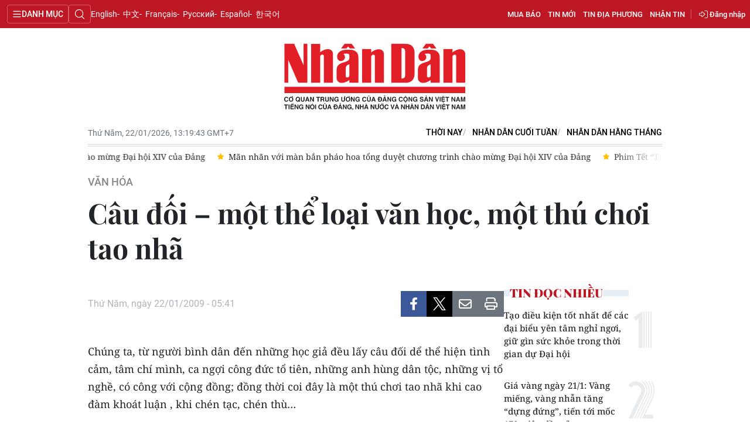

--- FILE ---
content_type: text/html;charset=utf-8
request_url: https://nhandan.vn/cau-doi-mot-the-loai-van-hoc-mot-thu-choi-tao-nha-post520436.html
body_size: 29897
content:
<!DOCTYPE html> <html lang="vi" class="nhandan"> <head> <title>Câu đối – một thể loại văn học, một thú chơi tao nhã | Báo Nhân Dân điện tử</title> <meta name="description" content="Câu đối – một thể loại văn học, một thú chơi tao nhã"/> <meta name="keywords"/> <meta name="news_keywords"/> <meta http-equiv="Content-Type" content="text/html; charset=utf-8" /> <meta http-equiv="X-UA-Compatible" content="IE=edge"/> <meta http-equiv="refresh" content="1800" /> <meta name="revisit-after" content="1 days" /> <meta name="viewport" content="width=device-width, initial-scale=1"> <meta http-equiv="content-language" content="vi" /> <meta name="format-detection" content="telephone=no"/> <meta name="format-detection" content="address=no"/> <meta name="apple-mobile-web-app-capable" content="yes"> <meta name="apple-mobile-web-app-status-bar-style" content="black"> <meta name="apple-mobile-web-app-title" content="Báo Nhân Dân điện tử"/> <meta name="referrer" content="no-referrer-when-downgrade"/> <link rel="shortcut icon" href="https://cdn.nhandan.vn/assets/web/styles/img/favicon.ico" type="image/x-icon" /> <link rel="dns-prefetch" href="https://cdn.nhandan.vn"/> <link rel="dns-prefetch" href="//www.google-analytics.com" /> <link rel="dns-prefetch" href="//www.googletagmanager.com" /> <link rel="dns-prefetch" href="//stc.za.zaloapp.com" /> <link rel="dns-prefetch" href="//fonts.googleapis.com" /> <link rel="dns-prefetch" href="//pagead2.googlesyndication.com"/> <link rel="dns-prefetch" href="//tpc.googlesyndication.com"/> <link rel="dns-prefetch" href="//securepubads.g.doubleclick.net"/> <link rel="dns-prefetch" href="//accounts.google.com"/> <link rel="dns-prefetch" href="//adservice.google.com"/> <link rel="dns-prefetch" href="//adservice.google.com.vn"/> <link rel="dns-prefetch" href="//www.googletagservices.com"/> <link rel="dns-prefetch" href="//partner.googleadservices.com"/> <link rel="dns-prefetch" href="//tpc.googlesyndication.com"/> <link rel="dns-prefetch" href="//za.zdn.vn"/> <link rel="dns-prefetch" href="//sp.zalo.me"/> <link rel="dns-prefetch" href="//connect.facebook.net"/> <link rel="dns-prefetch" href="//www.facebook.com"/> <link rel="dns-prefetch" href="//graph.facebook.com"/> <link rel="dns-prefetch" href="//static.xx.fbcdn.net"/> <link rel="dns-prefetch" href="//staticxx.facebook.com"/> <link rel="preconnect" href="//www.googletagmanager.com" /> <link rel="preconnect" href="//www.google-analytics.com" /> <script> var cmsConfig = { domainDesktop: 'https://nhandan.vn', domainMobile: 'https://nhandan.vn', domainApi: 'https://api.nhandan.vn', domainStatic: 'https://cdn.nhandan.vn', domainLog: 'https://log.nhandan.vn', googleAnalytics: 'G-2KXX3JWTKT', siteId: 0, pageType: 1, objectId: 520436, adsZone: 1251, allowAds: true, adsLazy: true, appendRecommendations: true, antiAdblock: true, }; if (window.location.protocol !== 'https:' && window.location.hostname.indexOf('nhandan.vn') !== -1) { window.location = 'https://' + window.location.hostname + window.location.pathname + window.location.hash; } var USER_AGENT=window.navigator&&window.navigator.userAgent||"",IS_MOBILE=/Android|webOS|iPhone|iPod|BlackBerry|Windows Phone|IEMobile|Mobile Safari|Opera Mini/i.test(USER_AGENT);function setCookie(e,o,i){var n=new Date,i=(n.setTime(n.getTime()+24*i*60*60*1e3),"expires="+n.toUTCString());document.cookie=e+"="+o+"; "+i+";path=/;"}function getCookie(e){var o=document.cookie.indexOf(e+"="),i=o+e.length+1;return!o&&e!==document.cookie.substring(0,e.length)||-1===o?null:(-1===(e=document.cookie.indexOf(";",i))&&(e=document.cookie.length),unescape(document.cookie.substring(i,e)))}; </script> <script> if(USER_AGENT && USER_AGENT.indexOf("facebot") <= 0 && USER_AGENT.indexOf("facebookexternalhit") <= 0) { var query = ''; var hash = ''; if (window.location.search) query = window.location.search; if (window.location.hash) hash = window.location.hash; var canonicalUrl = 'https://nhandan.vn/cau-doi-mot-the-loai-van-hoc-mot-thu-choi-tao-nha-post520436.html' + query + hash; var curUrl = decodeURIComponent(window.location.href); if(!location.port && curUrl != canonicalUrl){ window.location.replace(canonicalUrl); } } </script> <meta name="author" content="Báo Nhân Dân điện tử" /> <meta name="copyright" content="Copyright © 2026 by Báo Nhân Dân điện tử" /> <meta name="RATING" content="GENERAL" /> <meta name="GENERATOR" content="Báo Nhân Dân điện tử" /> <meta content="Báo Nhân Dân điện tử" itemprop="sourceOrganization" name="source"/> <meta content="news" itemprop="genre" name="medium"/> <meta name="robots" content="noarchive, max-image-preview:large, index, follow" /> <meta name="GOOGLEBOT" content="noarchive, max-image-preview:large, index, follow" /> <link rel="canonical" href="https://nhandan.vn/cau-doi-mot-the-loai-van-hoc-mot-thu-choi-tao-nha-post520436.html" /> <meta property="og:site_name" content="Báo Nhân Dân điện tử"/> <meta property="og:rich_attachment" content="true"/> <meta property="og:type" content="article"/> <meta property="og:url" content="https://nhandan.vn/cau-doi-mot-the-loai-van-hoc-mot-thu-choi-tao-nha-post520436.html"/> <meta property="og:image" content="https://cdn.nhandan.vn/assets/web/styles/img/share_fb.jpg"/> <meta property="og:image:width" content="1200"/> <meta property="og:image:height" content="630"/> <meta property="og:title" content="Câu đối – một thể loại văn học, một thú chơi tao nhã"/> <meta property="og:description" content="Câu đối – một thể loại văn học, một thú chơi tao nhã"/> <meta name="twitter:card" value="summary"/> <meta name="twitter:url" content="https://nhandan.vn/cau-doi-mot-the-loai-van-hoc-mot-thu-choi-tao-nha-post520436.html"/> <meta name="twitter:title" content="Câu đối – một thể loại văn học, một thú chơi tao nhã"/> <meta name="twitter:description" content="Câu đối – một thể loại văn học, một thú chơi tao nhã"/> <meta name="twitter:image" content="https://cdn.nhandan.vn/assets/web/styles/img/share_fb.jpg"/> <meta name="twitter:site" content="@Báo Nhân Dân điện tử"/> <meta name="twitter:creator" content="@Báo Nhân Dân điện tử"/> <meta property="article:publisher" content="https://www.facebook.com/nhandandientutiengviet" /> <meta property="article:tag" content=""/> <meta property="article:section" content="Văn hóa" /> <meta property="article:published_time" content="2009-01-22T12:41:00+0700"/> <meta property="article:modified_time" content="2009-01-22T12:41:00+0700"/> <script type="application/ld+json"> { "@context": "http://schema.org", "@type": "Organization", "name": "Báo Nhân Dân điện tử", "url": "https://nhandan.vn", "logo": "https://cdn.nhandan.vn/assets/web/styles/img/logo.png", "foundingDate": "1951", "founders": [ { "@type": "Person", "name": "Cơ quan Trung ương của Đảng Cộng sản Việt Nam, Tiếng nói của Đảng, Nhà nước và nhân dân Việt Nam" } ], "address": [ { "@type": "PostalAddress", "streetAddress": "71 Hàng Trống, Hà Nội", "addressLocality": "Hà Nội City", "addressRegion": "Northeast", "postalCode": "100000", "addressCountry": "VNM" } ], "contactPoint": [ { "@type": "ContactPoint", "telephone": "+84-243-825-4231", "contactType": "customer service" }, { "@type": "ContactPoint", "telephone": "+84-243-825-4232", "contactType": "customer service" } ], "sameAs": ["https://www.facebook.com/nhandandientutiengviet", "https://www.youtube.com/@radionhandan", "https://www.youtube.com/@baonhandanmedia"] } </script> <script type="application/ld+json"> { "@context" : "https://schema.org", "@type" : "WebSite", "name": "Báo Nhân Dân điện tử", "url": "https://nhandan.vn", "alternateName" : "Báo Nhân Dân, Cơ quan của Cơ quan Trung ương của Đảng Cộng sản Việt Nam, Tiếng nói của Đảng, Nhà nước và nhân dân Việt Nam", "potentialAction": { "@type": "SearchAction", "target": { "@type": "EntryPoint", "urlTemplate": "https://nhandan.vn/search/?q={search_term_string}" }, "query-input": "required name=search_term_string" } } </script> <script type="application/ld+json"> { "@context":"http://schema.org", "@type":"BreadcrumbList", "itemListElement":[ { "@type":"ListItem", "position":1, "item":{ "@id":"https://nhandan.vn/vanhoa/", "name":"Văn hóa" } } ] } </script> <script type="application/ld+json"> { "@context": "http://schema.org", "@type": "NewsArticle", "mainEntityOfPage":{ "@type":"WebPage", "@id":"https://nhandan.vn/cau-doi-mot-the-loai-van-hoc-mot-thu-choi-tao-nha-post520436.html" }, "headline": "Câu đối – một thể loại văn học, một thú chơi tao nhã", "description": "Câu đối – một thể loại văn học, một thú chơi tao nhã", "image": { "@type": "ImageObject", "url": "https://cdn.nhandan.vn/assets/web/styles/img/share_fb.jpg", "width" : 1200, "height" : 675 }, "datePublished": "2009-01-22T12:41:00+0700", "dateModified": "2009-01-22T12:41:00+0700", "author": { "@type": "Person", "name": "NGUYỄN SĨ ĐẠI" }, "publisher": { "@type": "Organization", "name": "Báo Nhân Dân điện tử", "logo": { "@type": "ImageObject", "url": "https://cdn.nhandan.vn/assets/web/styles/img/logo.png" } } } </script> <link rel="preload" href="https://cdn.nhandan.vn/assets/web/styles/css/main.min-1.0.60.css" as="style"> <link rel="preload" href="https://cdn.nhandan.vn/assets/web/js/main.min-1.0.55.js" as="script"> <link rel="preload" href="https://cdn.nhandan.vn/assets/web/js/detail.min-1.0.24.js" as="script"> <link id="cms-style" rel="stylesheet" href="https://cdn.nhandan.vn/assets/web/styles/css/main.min-1.0.60.css"> <style>.live-zone .content>figure.video > .fluid_video_wrapper { max-width: 100%!important; width: auto!important;
}
.abf-homepage .one .story__heading{justify-content: center;}
.knowledge-focus{width:600px}
.rennab .sda_item { max-width: 100%;
}</style> <script type="text/javascript"> var _metaOgUrl = 'https://nhandan.vn/cau-doi-mot-the-loai-van-hoc-mot-thu-choi-tao-nha-post520436.html'; var page_title = document.title; var tracked_url = window.location.pathname + window.location.search + window.location.hash; var cate_path = 'vanhoa'; if (cate_path.length > 0) { tracked_url = "/" + cate_path + tracked_url; } </script> <script async="" src="https://www.googletagmanager.com/gtag/js?id=G-2KXX3JWTKT"></script> <script> window.dataLayer = window.dataLayer || []; function gtag(){dataLayer.push(arguments);} gtag('js', new Date()); gtag('config', 'G-2KXX3JWTKT', {page_path: tracked_url}); </script> <script>window.dataLayer = window.dataLayer || [];dataLayer.push({'pageCategory': '/vanhoa'});</script> <script> window.dataLayer = window.dataLayer || []; dataLayer.push({ 'event': 'Pageview', 'articleId': '520436', 'articleTitle': 'Câu đối – một thể loại văn học, một thú chơi tao nhã', 'articleCategory': 'Văn hóa', 'articleAlowAds': true, 'articleAuthor': 'NGUYỄN SĨ ĐẠI', 'articleType': 'detail\-normal', 'articlePublishDate': '2009-01-22T12:41:00+0700', 'articleThumbnail': 'https://cdn.nhandan.vn/assets/web/styles/img/share_fb.jpg', 'articleShortUrl': 'https://nhandan.vn/cau-doi-mot-the-loai-van-hoc-mot-thu-choi-tao-nha-post520436.html', 'articleFullUrl': 'https://nhandan.vn/cau-doi-mot-the-loai-van-hoc-mot-thu-choi-tao-nha-post520436.html', }); </script> <script> window.dataLayer = window.dataLayer || []; dataLayer.push({'articleAuthor': 'NGUYỄN SĨ ĐẠI', 'articleAuthorID': '0'}); </script> <script type='text/javascript'> gtag('event', 'article_page',{ 'articleId': '520436', 'articleTitle': 'Câu đối – một thể loại văn học, một thú chơi tao nhã', 'articleCategory': 'Văn hóa', 'articleAlowAds': true, 'articleAuthor': 'NGUYỄN SĨ ĐẠI', 'articleType': 'detail\-normal', 'articlePublishDate': '2009-01-22T12:41:00+0700', 'articleThumbnail': 'https://cdn.nhandan.vn/assets/web/styles/img/share_fb.jpg', 'articleShortUrl': 'https://nhandan.vn/cau-doi-mot-the-loai-van-hoc-mot-thu-choi-tao-nha-post520436.html', 'articleFullUrl': 'https://nhandan.vn/cau-doi-mot-the-loai-van-hoc-mot-thu-choi-tao-nha-post520436.html', }); </script> <script type="text/javascript"> (function() { var _sf_async_config = window._sf_async_config = (window._sf_async_config || {}); _sf_async_config.uid = 66981; _sf_async_config.domain = 'nhandan.vn'; _sf_async_config.flickerControl = false; _sf_async_config.useCanonical = true; _sf_async_config.useCanonicalDomain = true; _sf_async_config.sections = 'Văn hóa'; _sf_async_config.authors = 'NGUYỄN SĨ ĐẠI'; function loadChartbeat() { var e = document.createElement('script'); var n = document.getElementsByTagName('script')[0]; e.type = 'text/javascript'; e.async = true; e.src = '//static.chartbeat.com/js/chartbeat.js';; n.parentNode.insertBefore(e, n); } loadChartbeat(); })(); </script> <script async src="//static.chartbeat.com/js/chartbeat_mab.js"></script> <script>window.setTimeout(function() {
var el = document.querySelector( '.site-footer .scroll a[href*="dangcongsan.vn"]'
); if (el) { el.innerHTML = 'Cổng thông tin điện tử <br />Đảng Cộng sản Việt Nam';
} }, 3000);</script> </head> <body class="detail-normal"> <div id="sdaWeb_SdaMasthead" class="rennab rennab-top" data-platform="1" data-position="Web_SdaMasthead" style="display:none"> </div> <header class="site-header"> <div class="topnav"> <p class="menu">Danh mục</p> <i class="ic-search"></i> <div class="search-form"> <input type="text" class="search txtsearch" placeholder="Tìm kiếm"> <i class="ic-search btn_search"></i> </div> <a class="logo" href="/" title="Báo Nhân Dân điện tử">Báo Nhân Dân điện tử</a> <div class="language"> <a class="en" href="https://en.nhandan.vn" title="English" target="_blank">English</a> <a class="cn" href="https://cn.nhandan.vn" title="中文" target="_blank">中文</a> <a class="fr" href="https://fr.nhandan.vn" title="Français" target="_blank">Français</a> <a class="ru" href="https://ru.nhandan.vn" title="Русский" target="_blank">Русский</a> <a class="es" href="https://es.nhandan.vn" title="Español" target="_blank">Español</a> <a class="kr" href="https://kr.nhandan.vn" title="한국어" target="_blank">한국어</a> </div> <div class="wrapper-link"> <div class="newspaper-order"> <h3 class="box-heading"> <i class="ic-news"></i> <span class="title">ĐẶT MUA CÁC ẤN PHẨM BÁO NHÂN DÂN</span> </h3> <div class="box-content"> <p>Chúng tôi xin thông báo để các cơ quan, đoàn thể, đơn vị, trường học và bạn đọc đặt mua các ấn phẩm Báo Nhân Dân theo thông tin sau:</p> <p class="phone"> Đường dây nóng: <a href="tel:+842439382413"> <i class="ic-phone"></i>(84) 24 393 82413 </a> </p> <p class="italic">Xin trân trọng cảm ơn!</p> </div> </div> <a href="/mua-bao.html" class="shopping-epaper" title="Mua báo">Mua báo</a> <a href="/tin-moi.html" class="news" title="Tin mới">Tin mới</a> <a href="/dia-phuong.html" class="local-news" title="Tin địa phương">Tin địa phương</a> <a href="#" class="receive-news" title="Nhận tin">Nhận tin</a> <div class="user" id="userprofile"></div> </div> </div> <div class="navigation"> <div class="wrapper"> <ul class="menu"> <li> <a class="" href="https://nhandan.vn/chinhtri/" title="Chính trị">Chính trị</a> <i class="ic-right"></i> <ul class="sub-menu"> <li> <a href="https://nhandan.vn/xa-luan/" title="Xã luận">Xã luận</a> </li> <li> <a href="https://nhandan.vn/binh-luan-phe-phan/" title="Bình luận - Phê phán">Bình luận - Phê phán</a> </li> <li> <a href="https://nhandan.vn/xay-dung-dang/" title="Xây dựng Đảng">Xây dựng Đảng</a> </li> </ul> </li> <li> <a class="" href="https://nhandan.vn/kinhte/" title="Kinh tế">Kinh tế</a> <i class="ic-right"></i> <ul class="sub-menu"> <li> <a href="https://nhandan.vn/chungkhoan/" title="Tài chính – Chứng khoán">Tài chính – Chứng khoán</a> </li> <li> <a href="https://nhandan.vn/thong-tin-hang-hoa/" title="Thông tin hàng hóa">Thông tin hàng hóa</a> </li> </ul> </li> <li> <a class="active" href="https://nhandan.vn/vanhoa/" title="Văn hóa">Văn hóa</a> </li> <li> <a class="" href="https://nhandan.vn/xahoi/" title="Xã hội">Xã hội</a> <i class="ic-right"></i> <ul class="sub-menu"> <li> <a href="https://nhandan.vn/bhxh-va-cuoc-song/" title="BHXH và cuộc sống">BHXH và cuộc sống</a> </li> <li> <a href="https://nhandan.vn/nguoi-tot-viec-tot/" title="Người tốt việc tốt">Người tốt việc tốt</a> </li> </ul> </li> <li> <a class="" href="https://nhandan.vn/phapluat/" title="Pháp luật">Pháp luật</a> </li> <li> <a class="" href="https://nhandan.vn/du-lich/" title="Du lịch">Du lịch</a> </li> <li> <a class="" href="https://nhandan.vn/thegioi/" title="Thế giới">Thế giới</a> <i class="ic-right"></i> <ul class="sub-menu"> <li> <a href="https://nhandan.vn/binh-luan-quoc-te/" title="Bình luận quốc tế">Bình luận quốc tế</a> </li> <li> <a href="https://nhandan.vn/asean/" title="ASEAN">ASEAN</a> </li> <li> <a href="https://nhandan.vn/chau-phi/" title="Châu Phi">Châu Phi</a> </li> <li> <a href="https://nhandan.vn/chau-my/" title="Châu Mỹ">Châu Mỹ</a> </li> <li> <a href="https://nhandan.vn/chau-au/" title="Châu Âu">Châu Âu</a> </li> <li> <a href="https://nhandan.vn/trung-dong/" title="Trung Đông">Trung Đông</a> </li> <li> <a href="https://nhandan.vn/chau-a-tbd/" title="Châu Á-TBD">Châu Á-TBD</a> </li> </ul> </li> <li> <a class="" href="https://nhandan.vn/thethao/" title="Thể thao">Thể thao</a> </li> <li> <a class="" href="https://nhandan.vn/giaoduc/" title="Giáo dục">Giáo dục</a> </li> <li> <a class="" href="https://nhandan.vn/y-te/" title="Y tế">Y tế</a> <i class="ic-right"></i> <ul class="sub-menu"> <li> <a href="https://nhandan.vn/goc-tu-van/" title="Góc tư vấn">Góc tư vấn</a> </li> </ul> </li> <li> <a class="" href="https://nhandan.vn/khoahoc-congnghe/" title="Khoa học - Công nghệ">Khoa học - Công nghệ</a> <i class="ic-right"></i> <ul class="sub-menu"> <li> <a href="https://nhandan.vn/phong-chong-toi-pham-cong-nghe-cao-2025/" title="Phòng, chống tội phạm công nghệ cao">Phòng, chống tội phạm công nghệ cao</a> </li> </ul> </li> <li> <a class="" href="https://nhandan.vn/moi-truong/" title="Môi trường">Môi trường</a> </li> <li> <a class="" href="https://nhandan.vn/bandoc/" title="Bạn đọc">Bạn đọc</a> <i class="ic-right"></i> <ul class="sub-menu"> <li> <a href="https://nhandan.vn/duong-day-nong/" title="Đường dây nóng">Đường dây nóng</a> </li> <li> <a href="https://nhandan.vn/dieu-tra-qua-thu-ban-doc/" title="Điều tra qua thư bạn đọc">Điều tra qua thư bạn đọc</a> </li> </ul> </li> <li> <a class="" href="https://nhandan.vn/factcheck/" title="Kiểm chứng thông tin">Kiểm chứng thông tin</a> </li> <li> <a class="" href="https://nhandan.vn/tri-thuc-chuyen-sau.html" title="Tri thức chuyên sâu" target="_blank">Tri thức chuyên sâu</a> </li> <li> <a class="" href="https://nhandan.vn/54-dan-toc/" title="54 dân tộc Việt Nam">54 dân tộc Việt Nam</a> </li> <li> <a class="" href="https://nhandan.vn/ocop/" title="Chương trình OCOP - Mỗi xã một sản phẩm">Chương trình OCOP - Mỗi xã một sản phẩm</a> </li> <li class="decor"> <a href="https://radio.nhandan.vn/" title="Radio" target="_blank">Radio</a> </li> <li> <a href="javascript:void(0);" title="Media center">Media center</a> <ul class="sub-menu show"> <li> <a class="" href="https://nhandan.vn/e-magazine/" title="E-Magazine">E-Magazine</a> </li> <li> <a class="" href="https://nhandan.vn/multimedia/" title="Video">Video</a> <i class="ic-right"></i> <ul class="sub-menu"> <li> <a href="https://nhandan.vn/video-chinh-tri/" title="Media Chính trị">Media Chính trị</a> </li> <li> <a href="https://nhandan.vn/video-kinh-te/" title="Media Kinh tế">Media Kinh tế</a> </li> <li> <a href="https://nhandan.vn/video-van-hoa/" title="Media Văn hóa">Media Văn hóa</a> </li> <li> <a href="https://nhandan.vn/video-xa-hoi/" title="Media Xã hội">Media Xã hội</a> </li> <li> <a href="https://nhandan.vn/video-phap-luat/" title="Media Pháp luật">Media Pháp luật</a> </li> <li> <a href="https://nhandan.vn/video-du-lich/" title="Media Du lịch">Media Du lịch</a> </li> <li> <a href="https://nhandan.vn/video-the-gioi/" title="Media Thế giới">Media Thế giới</a> </li> <li> <a href="https://nhandan.vn/video-the-thao/" title="Media Thể thao">Media Thể thao</a> </li> <li> <a href="https://nhandan.vn/video-giao-duc/" title="Media Giáo dục">Media Giáo dục</a> </li> <li> <a href="https://nhandan.vn/video-y-te/" title="Media Y tế">Media Y tế</a> </li> <li> <a href="https://nhandan.vn/video-khcn/" title="Media Khoa học - Công nghệ">Media Khoa học - Công nghệ</a> </li> <li> <a href="https://nhandan.vn/video-moi-truong/" title="Media Môi trường">Media Môi trường</a> </li> </ul> </li> <li> <a class="" href="https://nhandan.vn/photo/" title="Ảnh">Ảnh</a> </li> <li> <a class="" href="https://nhandan.vn/giaoduc-infographic/" title="Infographic">Infographic</a> </li> </ul> </li> <li class="decor"><a href="/tin-moi.html" title="Tin mới">Tin mới</a></li> <li> <a href="/dia-phuong.html" title="Tin địa phương">Tin địa phương</a> <ul class="sub-menu show"> <li><a class="" href="https://nhandan.vn/trung-du-va-mien-nui-bac-bo/" title="Trung du và miền núi Bắc Bộ">Trung du và miền núi Bắc Bộ</a></li> <li><a class="" href="https://nhandan.vn/dong-bang-song-hong/" title="Đồng bằng sông Hồng">Đồng bằng sông Hồng</a></li> <li><a class="" href="https://nhandan.vn/trang-bac-trung-bo-va-duyen-hai-trung-bo/" title="Bắc Trung Bộ và duyên hải Trung Bộ">Bắc Trung Bộ và duyên hải Trung Bộ</a></li> <li><a class="" href="https://nhandan.vn/trang-tay-nguyen/" title="Tây Nguyên">Tây Nguyên</a></li> <li><a class="" href="https://nhandan.vn/trang-dong-nam-bo/" title="Đông Nam Bộ">Đông Nam Bộ</a></li> <li><a class="" href="https://nhandan.vn/trang-dong-bang-song-cuu-long/" title="Đồng bằng sông Cửu Long">Đồng bằng sông Cửu Long</a></li> <li><a class="" href="https://nhandan.vn/hanoi/" title="Chuyên trang Hà Nội">Chuyên trang Hà Nội</a></li> <li><a class="" href="https://nhandan.vn/tphcm/" title="Chuyên trang TP. Hồ Chí Minh">Chuyên trang TP. Hồ Chí Minh</a></li> </ul> </li> <li><a href="/chu-de.html" title="Chuyên đề">Chuyên đề</a></li> <li class="decor"><a href="/gioi-thieu.html" title="Về báo Nhân Dân">Về báo Nhân Dân</a></li> <li><a href="/baothoinay/" title="Thời nay">Thời nay</a></li> <li><a href="/cuoituan/" title="NHÂN DÂN CUỐI TUẦN">NHÂN DÂN CUỐI TUẦN</a></li> <li><a href="/hangthang/" title="Nhân Dân hằng tháng">Nhân Dân hằng tháng</a></li> <li><a href="/mua-bao.html" title="Mua báo">Mua báo</a></li> <li><a href="/doc-bao/" title="Đọc báo in">Đọc báo in</a></li> </ul> </div> </div> <a class="nhandan-logo" href="/" title="Báo Nhân Dân điện tử">Báo Nhân Dân điện tử</a> <div class="container feature"> <time class="time" id="today"></time> <div class="list"> <a href="/baothoinay/" title="Thời nay" target="_blank">Thời nay</a> <a href="/cuoituan/" title="NHÂN DÂN CUỐI TUẦN" target="_blank">NHÂN DÂN CUỐI TUẦN</a> <a href="/hangthang/" title="Nhân Dân hằng tháng" target="_blank">Nhân Dân hằng tháng</a> </div> <div id="sdaWeb_SdaBeforeBreakingNews" class="rennab " data-platform="1" data-position="Web_SdaBeforeBreakingNews" style="display:none"> </div> <div class="news swiper"> <div class="swiper-wrapper"> <a href="https://nhandan.vn/truong-ca-dat-nuoc-hom-nay-chao-mung-dai-hoi-xiv-cua-dang-post938601.html" class="swiper-slide text cms-link" title="Trường ca “Đất nước hôm nay” chào mừng Đại hội XIV của Đảng">Trường ca “Đất nước hôm nay” chào mừng Đại hội XIV của Đảng</a> <a href="https://nhandan.vn/man-nhan-voi-man-ban-phao-hoa-tong-duyet-chuong-trinh-chao-mung-dai-hoi-xiv-cua-dang-post938470.html" class="swiper-slide text cms-link" title="Mãn nhãn với màn bắn pháo hoa tổng duyệt chương trình chào mừng Đại hội XIV của Đảng">Mãn nhãn với màn bắn pháo hoa tổng duyệt chương trình chào mừng Đại hội XIV của Đảng</a> <a href="https://nhandan.vn/phim-tet-tho-oi-cua-tran-thanh-chinh-thuc-ra-mat-dan-dien-vien-post938391.html" class="swiper-slide text cms-link" title="Phim Tết “Thỏ Ơi!!” của Trấn Thành chính thức ra mắt dàn diễn viên">Phim Tết “Thỏ Ơi!!” của Trấn Thành chính thức ra mắt dàn diễn viên</a> <a href="https://nhandan.vn/that-chat-tinh-cam-gan-bo-cong-dong-nguoi-viet-tai-slovakia-voi-que-huong-post938396.html" class="swiper-slide text cms-link" title="Thắt chặt tình cảm gắn bó cộng đồng người Việt tại Slovakia với quê hương">Thắt chặt tình cảm gắn bó cộng đồng người Việt tại Slovakia với quê hương</a> <a href="https://nhandan.vn/trien-lam-xuan-ke-chuyen-khuc-tu-tinh-sac-mau-cua-10-hoa-si-ha-noi-post938010.html" class="swiper-slide text cms-link" title="Triển lãm &#34;Xuân… kể chuyện!&#34; - Khúc tự tình sắc màu của 10 họa sĩ Hà Nội">Triển lãm "Xuân… kể chuyện!" - Khúc tự tình sắc màu của 10 họa sĩ Hà Nội</a> </div> </div> </div> </header> <div class="site-body"> <div id="sdaWeb_SdaBackground" class="rennab " data-platform="1" data-position="Web_SdaBackground" style="display:none"> </div> <div class="container"> <div id="sdaWeb_SdaTop" class="rennab " data-platform="1" data-position="Web_SdaTop" style="display:none"> </div> <div class="article"> <div class="breadcrumb breadcrumb-detail"> <h2 class="main"> <a href="https://nhandan.vn/vanhoa/" title="Văn hóa" class="active">Văn hóa</a> </h2> </div> <div class="article__header"> <h1 class="article__title cms-title "> Câu đối – một thể loại văn học, một thú chơi tao nhã </h1> </div> <div class="col"> <div class="main-col content-col"> <div class="article__meta"> <time class="time" datetime="2009-01-22T12:41:00+0700" data-time="1232602860" data-friendly="false" data-format="full">Thứ Năm, ngày 22/01/2009 - 12:41</time> <meta class="cms-date" itemprop="datePublished" content="2009-01-22T12:41:00+0700"> <div class="features article__social"> <a href="javascript:void(0);" class="item fb" data-href="https://nhandan.vn/cau-doi-mot-the-loai-van-hoc-mot-thu-choi-tao-nha-post520436.html" data-rel="facebook" title="Facebook"><i class="ic-facebook"></i></a> <a href="javascript:void(0);" class="item twitter" data-href="https://nhandan.vn/cau-doi-mot-the-loai-van-hoc-mot-thu-choi-tao-nha-post520436.html" data-rel="twitter" title="Twitter"><i class="ic-twitter"></i></a> <a href="javascript:void(0);" class="bookmark sendbookmark hidden" onclick="ME.sendBookmark(this, 520436);" data-id="520436" title="Lưu tin"><i class="ic-bookmark"></i></a> <a href="javascript:void(0);" class="mail sendmail" data-href="https://nhandan.vn/cau-doi-mot-the-loai-van-hoc-mot-thu-choi-tao-nha-post520436.html" title="Gửi mail"><i class="ic-email"></i></a> <a href="javascript:void(0);" class="print sendprint" title="Print" data-href="/print.html?id=520436"> <i class="ic-print"></i></a> </div> </div> <div class="article__body zce-content-body cms-body" itemprop="articleBody"> <style>.t1 { BORDER-RIGHT: medium none; PADDING-RIGHT: 0cm; BORDER-TOP: medium none; PADDING-LEFT: 0cm; PADDING-BOTTOM: 0cm; BORDER-LEFT: medium none; PADDING-TOP: 0cm; BORDER-BOTTOM: medium none }</style>
<p>Chúng ta, từ người bình dân đến những học giả đều lấy câu đối dể thể hiện tình cảm, tâm chí mình, ca ngợi công đức tổ tiên, những anh hùng dân tộc, những vị tổ nghề, có công với cộng đồng; đồng thời coi đây là một thú chơi tao nhã khi cao đàm khoát luận , khi chén tạc, chén thù…</p>
<p>Xuất phát của câu đối, của cách nói đối xứng, trước hết là do quan sát và phát hiện tính hai mặt, tính song song của tự nhiên mang tính triết học ( nhất âm nhất dương) và do đặc thù của ngôn ngữ đơn âm tiết của Trung Hoa và Việt Nam.</p>
<p>Chúng ta rất dễ nhận thấy, như GS Phan Ngọc từng chỉ ra, trong dân gian, người Việt thường hay dùng cách nói đối xứng, ví như: <em>Khôn nhà dại chợ, Giỏ nhà ai, quai nhà nấy, Gần mực thì đen, gần đèn thì rạng</em>…Còn việc khắc treo câu đối bằng đá, gỗ , viết lên cột thì cũng do tín ngưỡng và điều kiện tự nhiên mang tính thuần Việt. Chúng tôi không nghĩ rằng, xuất xứ của nó theo truyền thuyết Trung Hoa là từ việc dân gian treo bùa bằng gỗ đào vẽ hổ và hình hai anh em ông Thần Trà, Uất Luỹ để xua đuổi tà ma, có ma quỷ ác đến thì ném cho hổ ăn thịt, gọi là <em>Đào phù</em>. Trong cuộc sống, cái gì cần thì người ta sáng tạo ra ; còn cái na ná thì chỉ để tham khảo mà thôi.</p>
<p>Tuy nhiên , Trung Hoa là một nước có truyền thống lâu đời về câu đối. Một số sách nghiên cứu ở Trung Quốc khẳng định, câu đối sớm nhất ở nước họ là một câu đối Tết của Mạnh Sưởng ( đời Hậu Thục chúa) năm 964 : Tân <em>niên nạp dư khánh; Giai tiết hiệu trường xuân. </em></p>
<p>Trong dân gian lưu truyền nhiều câu đối xuân gọi là <em>xuân liên</em>, ví như <em>Nhất nguyên phục thủy; Vạn tượng canh tân </em>(Sau một năm lại trở lại từ đầu; Vạn vật đều đổi mới) hoặc <em>Thiên tăng tuế nguyệt, nhân tăng thọ; Xuân mãn càn khôn, phúc mãn môn (đường)</em> nghĩa là Trời thêm năm tháng, người thêm thọ; Xuân đầy trời đất, phúc đầy nhà. Hoặc : <em>Nhân thọ, niên phong,gia gia lạc; Quốc thái, dân an, xứ xứ xuân</em> (Người thọ, năm được mùa, nhà nhà vui; Nước ổn, dân yên, xứ xứ xuân).</p>
<p>Tôi đi nhiều nơi, thấy câu đối Tết, câu đối thờ hay được người Việt Nam đem treo ngày nay là <em>Tổ công tông đức thiên niên thịnh; Tử hiếu tôn hiền vạn đại xương</em> thể hiện nét tâm lý phổ biến là nhớ ơn tiên tổ và mong muốn con cháu thảo hiền, coi đó là nguyên nhân chính để cuộc sống muôn đời được tốt đẹp. Chữ <em>hiếu</em>, chữ <em>phúc</em> vốn được nhân dân ta coi trọng, nên Tết đến, không gì vui bằng cha mẹ song toàn, con cháu đầy nhà. Nên câu đối viết: <em>Đào lý mãn viên tân phú quý ; Xuân huyên lưỡng thụ cựu xuân thu.</em></p>
<p>Khi báo Tết trở thành một ấn phẩm văn hoá đặc biệt, thì các câu đối Tết cũng rộng mở nội dung từ gia đình đến xã hội. Cần cổ vũ sản xuất, mơ ước no đủ, có câu rằng : <em>Vẽ bức tranh Xuân : lợn béo, gà to ưng ý vợ; Đề câu đối Tết : khoai sai lúa tốt đẹp tình chồng</em>. Đó là sự chất phác nông dân. Còn có những câu ý tứ rộng lớn, đầy chất thơ , chẳng hạn</p>
<p><em>Bài hát Kết đoàn, Bác bắt nhịp núi sông cùng hát;<br> Câu thơ chúc tết, Người gieo vần đất nước càng thơ.</em></p>
<p>Những câu đối dán, treo, khắc chạm vào cột được gọi là <em>doanh liên</em>. Câu đối mừng hôn thú gọi là <em>hôn liên</em>…</p>
<p>Có nhiều câu đối hay được lưu truyền.&nbsp; Chẳng hạn, câu đối treo ở Thư viện Đông Lâm, Trung Quốc :</p>
<p><em>Phong thanh, vũ thanh, độc thư thanh, thanh thanh nhập nhĩ;<br> Gia sự, quốc sự,, thiên hạ sự, sự sự quan tâm.</em></p>
<p>(Tiếng gió, tiếng mưa, tiếng đọc sách, tiếng tiếng đều nghe;<br> Việc nhà, việc nước, việc thiên hạ, việc nào cũng quan tâm).</p>
<p>Có lẽ đó là đôi câu đối có ý nhắc nhở bổn phận của kẻ sĩ. Sau này, Hồ Diệu Bang có sửa lại câu này cho khí chất mạnh mẽ hơn như sau :</p>
<p><em>Phong thanh , lôi thanh, bi thán thanh, đô thử nhất sinh;<br> Hiểm sự, nan sự, thiên hạ sự, tranh đương dũng sĩ.</em></p>
<p>( Tiếng gió, tiếng sấm , tiếng bi thương, đều là tiếng một cuộc đời này;<br> Việc nguy, việc khó, việc thiên hạ, đua nhau để làm dũng sĩ).</p>
<p>Mao Trạch Đông có câu đối viếng thầy hay được nhắc đến:</p>
<p><em>Tưởng kiến âm dung không hữu ảnh;<br> Dục văn giáo hối hưởng vô thanh.</em></p>
<p>(Tưởng thấy bóng thầy từ không bóng<br> Còn nghe lời dạy chốn vô thanh).</p>
<div class="sda_middle"> <div id="sdaWeb_SdaArticleMiddle" class="rennab fyi" data-platform="1" data-position="Web_SdaArticleMiddle"> </div>
</div>
<p>Vương Hy Chi là nhà thư pháp nổi tiếng, dĩ nhiên là chữ nghĩa khó ai sánh bằng, thế mà viết câu đối dán cửa, ba năm liền đều bị người đi đường bóc đi. Đến khi viết hai câu thành ngữ Phúc vô song chí; Hoạ bất đơn hành vẫn bị bóc. Đến năm sau, ông nghĩ thêm được mấy chữ, trở nên đôi câu đối tuyệt hay:</p>
<p><em>Phúc vô song chí, kim nhật chí;<br><span lang="FR">Hoạ bất đơn hành, tạc dạ hành.</span></em></p>
<p><span lang="FR">(Phúc không hai lần đến, hôm nay đến;<br></span>Họa không một mình đi, đêm qua đã rời).</p>
<p>Có những câu đối chỉ có thể đối như thế, không thể đối khác, người ta&nbsp; gọi là tuyệt cú. Đó là trường hợp câu:</p>
<p><em><span lang="FR">Lạn Tương Như, Tư Mã Tương Như, danh tương như, thực bất tương như;<br></span><span lang="FR">Nguỵ Vô Kỵ, Trưởng Tôn Vô Kỵ, bỉ Vô Kỵ, thử diệc Vô Kỵ.</span></em></p>
<p><span lang="FR">Ơ Trung Hoa cũng có những vế đối không đối được như&nbsp;: <em>Du Tây Hồ, đề tích hồ, tích hồ tiêu Tây Hồ, tích hồ, tích hồ!</em></span></p>
<p><span lang="FR"><em>Tích hồ</em>&nbsp; là cái bình thiếc, <em>tích hồ</em> cũng là lời than <em>tiếc thay</em>. Tạm dịch là: <em>Chơi Tây Hồ, xách bình thiếc, bình thiếc rơi mất vào Tây Hồ, tiếc thay bình thiếc!</em></span></p>
<p><span lang="FR">Cho đến nay, ở Việt Nam chưa có công trình nào khảo cứu một cách công phu về câu đối xứng tầm với nó, ngoại trừ cuốn <em>Thú chơi câu đối</em> của Nguyễn Văn Ngọc. </span>Trong cuốn sách này, chủ yếu là sưu tầm. Người Việt Nam làm câu đối có cái đặc sắc, thi vị riêng vì có đối Nôm, đối Hán, lại có đối cả Nôm lẫn Hán trong từng vế có dùng thành ngữ, tục ngữ, ca dao.</p>
<p>Chúng tôi cũng chưa từng đư?c biết có cuốn sách nào quy định về luật lệ của câu đối mà chỉ chủ yếu dựa trên những cặp đối ngẫu trong thơ Đường luật. Ong Nguyễn Văn Ngọc có&nbsp; bài viết về <em>Phép làm câu đối</em>. Ông viết: "<em>Đối</em> tức là <em>ngẫu</em> mà ngẫu nghĩa là <em>đôi</em>. Vậy đối tức là một đôi; tiếng <em>đôi</em> nôm na như ta nói: <em>đôi đũa, tốt đôi</em>, vốn gốc ở chữ <em>đối</em> mà ra”. Và ông cũng phân ra các dạng gồm <em>tiểu đối</em> (dưới ba chữ); <em>câu đối thơ</em> (từ bốn đến bảy chữ), chín chữ trở lên gồm hai vế, tức song quan, cách cú thì gọi là <em>câu đối phú</em>. Những câu dài sáu, bảy mươi chữ cũng gọi là câu đối phú . Những câu đối phú chia làm nhiều đoạn, thì những chữ cuối cả bao nhiêu đoạn trên mà <em>bằng</em> thì chữ cuối đoạn dưới cùng phải trắc; trái lại những chữ cuối cả bao nhiêu đoạn trên <em>trắc</em> thì chữ cuối đoạn dưới cùng phải <em>bằng</em>.</p>
<p>Câu đối là một thể loại có quy định ngặt nghèo nhưng cũng như mọi thể loại khác, đều chấp nhận sự phá cách và sáng tạo, kể cả thất luật, đọc không xuôi tai (khổ độc) nghĩa là không tuân thủ luật bằng trắc một cách máy móc như câu đối khuyết danh: <em>Lúa tám, gặt chín tháng một; Nồi tư, mua năm quan sáu </em>hay <em>Mười mấy khoa còn gì, nhờ trời có phúc, có phận; Năm mươi tuổi thành tài, mừng ông càng dẻo, càng dai. </em></p>
<p>Có khi cũng không nhất thiết phải đối từ loại với từ loại, thí dụ câu đối sau tương truyền là của Nguyễn Khuyến: <em>Cung kiếm ra tay, thiên hạ đổ dồn hai mắt lại; Rồng mây gặp hội, anh hùng chỉ có một ngươi thôi</em>. Chữ <em>đổ dồn</em> là một động từ, còn chữ <em>chỉ</em> có là từ chỉ trạng thái. Như mọi tác phẩm khác, tính sáng tạo, tinh thần, ý tứ, mạch văn là điều quan trọng nhất, câu đối cũng không nên quá câu nệ vào luật lệ, vào từng chữ một mà phá hỏng ý tứ, thành ra ngô nghê kiểu <em>Thần Nông giáo dân</em>… thì phải đối sát chữ là <em>Thánh sâu gươm vua</em>…</p>
<p>Như ta thường thấy, không chỉ ngày tết, cưới hỏi, ma chay, ông cha ta mới làm câu đối. Ca ngợi anh hùng, giễu kẻ tiểu nhân, đối đáp sứ quan, trai gái chuyện trò, bạn bè thù tạc, tức cảnh sinh tình…đều có thể làm câu đối. Và kho tàng câu đối Việt Nam đã để lại những tác phẩm bất hủ, năm tháng càng đi qua, càng trở nên lấp lánh.</p>
<p>Đó là câu Cao Bá Quát viết về Thánh Gióng: <em>Cự địch đãn hiềm tam tuế vãn; Đằng vân do hận cửu thiên đê</em> (Phá giặc hãy hiềm ba tuổi muộn; Cưỡi mây giận thấp chín tầng xanh). Nhiều sách vở chép <em>đằng vân</em> nhưng tại đền Thánh Gióng xã Phù Đổng thì chép là <em>đằng không</em>. Câu đối ở Miếu Trung Liệt (Gò Đống Đa, Hà Nội) tưởng nhớ Hoàng Diệu, Nguyễn Tri Phương và các anh hùng nghĩa liệt:</p>
<p><em>Thử thành quách, thử giang san, bách chiến phong trần dư xích địa;<br> Vi nhật tinh, vi hà nhạc, thập niên tâm sự cộng thanh thiên.</em></p>
<p>(Đó thành quách, đó giang sơn, trăm trận phong trần còn thước đất;<br> Là trời sao, là sông núi, mười năm tâm sự với trời xanh).</p>
<p>Những câu đối treo ở di tích, có lẽ hay nhất là câu ở Đền Kiếp Bạc (Hải Dương), thờ Hưng Đạo Vương: <em>Vạn Kiếp hữu sơn giai kiếm khí ; Lục đầu vô thuỷ bất thu thanh </em>(Vạn Kiếp núi non hơi kiếm toả; Lục Đầu sông nước tiếng thu reo ). Cũng gắn với di tích, khi trùng tu Đền Cổ Loa, dân địa phương có thi câu đối, một cụ ra vế đối: <em>Thuý Kiều đi qua cầu, nhác thấy chàng Kim, lòng đã trọng</em>. Sau rất nhiều ngày, một du khách tới mới đối được: <em>Trọng Thủy nhòm vào nước, thoáng nhìn nàng Mỵ,&nbsp; mắt rơi châu.</em></p>
<p>Câu đối ca ngợi lãnh tụ, phải kể đến câu ca ng?i Chủ tịch Hồ Chí Minh :</p>
<p><em>Chí khí tráng sơn hà, kim cổ anh hùng duy hữu nhất;<br> Minh tinh quang vũ trụ,&nbsp;Á Âu hào kiệt thị vô song!</em></p>
<div align="right"> <table id="table1" align="right" bgcolor="#ffcab0" border="1"> <tbody> <tr> <td> <p class="t1">Sinh thời, Bác Hồ cũng mê câu đối và có nhiều câu đối hay, chẳng hạn câu đối mừng Tết Độc lập đầu tiên năm 1945 sang năm 1946 :</p> <p class="t1"><em>Rượu Cộng hoà, hoa bình đẳng, mừng Xuân Độc lập;<br> Bánh Tự do, giò Bác ái, ăn Tết Dân quyền.</em></p> <p class="t1">Dưới thời tạm chiếm, ở miền nam có người kín đáo thờ Bác Hồ bằng đôi câu đối :</p> <p class="t1"><em>Cổ nguyệt chiếu sơn hà;<br> Sĩ tâm quang nhật nguyệt.</em></p> <p class="t1">Nghĩa đen là : Trăng xưa soi sông núi; Lòng kẻ sĩ sáng vầng nhật nguyệt. Nếu chiết tự theo chữ Hán thì <em>cổ</em> ghép với <em>nguyệt</em> là Hồ; <em>sĩ</em> ghép với <em>tâm</em> là <em>Chí</em>; <em>nhật</em> ghép với <em>nguyệt</em> là <em>Minh - Hồ Chí Minh!</em> Thật tài tình và dũng cảm lòng dân ta yêu nước, kính yêu lãnh tụ!</p></td> </tr> </tbody> </table>
</div>
<p>Câu đối này có thể xếp vào hàng kiệt tác, vì ý khí mạnh, niêm luật chặt chẽ, lại có tên Chí Minh. Sự đánh giá về Bác Hồ thế cũng là tột bậc , làm cho chúng ta càng tự hào về Bác : Chí khí cường tráng núi sông, anh hùng xưa nay chỉ có một; Sao sáng chiếu soi vũ trụ, hào kiệt á -Âu&nbsp; không thể có hai ! T?i éỡnh làng Di?m&nbsp; (B?c Ninh)&nbsp; và m?t s? d?n th? Bỏc ? cỏc noi cú cõu này.</p>
<div class="sda_middle"> <div id="sdaWeb_SdaArticleMiddle1" class="rennab fyi" data-platform="1" data-position="Web_SdaArticleMiddle1"> </div>
</div>
<p>Về câu đối đối đáp khi đi sứ hoặc đối đáp với sứ giả nước ngoài không chỉ tỏ rõ thông minh tài trí mà còn thể hiện khí phách dân tộc. Người ta thường nhắc đến câu đối của Mạc Đĩnh Chi: <em>Quá quan trì, quan quan bế, nguyện quá khách quỏ quan; Xuất đối dị, đối đối nan, thỉnh tiên sinh tiên đối</em> (Qua cửa ải muộn, cửa đóng, thách ông đi qua; Ra câu đối dễ, đối lại mới khó, thách ông đối trước); của Giang Văn Minh đem Đằng giang tự cổ huyết do hồng (Sông Bạch Đằng từ xưa đến nay vẫn loang hồng máu giặc) &nbsp;đối với <em>Đồng trụ chí kim đài dĩ lục</em> (Cột đồng Mã Viện nay đã xanh rêu).</p>
<p>“Trạng đối” Mạc Đĩnh Chi còn để lại nhiều câu đối hay, trong đó có câu đề chốn lầu xanh:</p>
<p><em>Thốn thổ thị lương điền, canh giá bất câu xuân hạ nhật;<br> Tứ hoang giai ngã thác, thân tình hề dụng bắc nam nhân.</em></p>
<p>(Tấc đất làm ruộng tốt, cấy cày không kể hạ hay xuân;<br> Tay rộng mở bốn bề, thân tình không kể&nbsp; kẻ bắc&nbsp; nam).</p>
<p>Xứng đáng với danh hiệu Trạng đối nữa là Nguyễn Khuyến. Những câu đối hay nhất của ông là câu đối Nôm. Làm hộ vợ thợ rèn khóc chồng:</p>
<p><em>Nhà cửa để lầm than, con thơ dại lấy ai rèn cặp;<br> Cơ đồ đành bỏ bễ, vợ trẻ trung lắm kẻ đe loi.</em></p>
<p>Làm hộ vợ thợ nhuộm khóc chồng :</p>
<p><em>Thiếp từ&nbsp; lá thắm xe duyên, khi vận tía , lúc hồi đen, điều dại, điều khôn nhờ bố đỏ;<br> Chàng dưới suối vàng có biết, vợ má hồng, con răng trắng, tím gan, tím ruột với trời xanh! </em></p>
<p>Trạng Quỳnh, Đoàn Thị Điểm, Tú Xương … đều là những cây đối cự phách. Nguyễn Công Trứ có một câu đối Tết thường được nhắc đến là : <em>Tối ba mươi nợ réo tít mù, co cẳng đạp thằng Bần ra khỏi cửa; Sáng mồng một rượu say tuý luý, giơ tay bồng ông Phúc vào nhà</em>. Câu này còn có dị bản là nợ réo tí mùi tức là nợ réo đòi từ năm tí đến năm mùi; <em>rượu tràn quý tị</em> say bất biết thời gian, ngọng líu can – chi , kể cũng hay!</p>
<p>Nhưng ông có câu đối tự nói về mình, mà có lẽ không có nghiên cứu nào về sau đánh giá đúng ông hơn :</p>
<p><em>Cũng may thay,&nbsp;công đăng hoả có là bao, theo đòi nhờ phận lại nhờ duyên: quan trong năm bảy thứ, quan ngoài tám chín phen, nào cờ, nào quạt, nào mão, nào đai, nào hèo hoa gươm bạc, nào võng tía dù xanh, mặt tài tình mà trong hội kiếm cung, khắp trời nam biển bắc cũng tung hoành, mùi thế trải&nbsp; qua ngần ấy đủ;</em></p>
<p><em>Thôi quyết hẳn, cuộc phong trần chi nữa tá, ngất ngưởng chẳng tiên mà chẳng tục: hầu gái một vài&nbsp;cô, hầu trai dăm bảy cậu, này cờ, này kiệu, này rượu, này thơ, này đàn ngọt hát hay, này chè chuyên chén mẫu, tay thao lược đã ngoài vòng cương toả, lấy gió mát trăng thanh làm tri thức, tuổi trời ít nữa ấy là hơn! </em></p>
<p>Câu đối không chỉ dành cho các danh sĩ, mà nhân dân lao động thông minh cũng có nhiều tuyệt tác. Câu chuyện sau đây về Cao Bá Quát cho thấy điều đó.</p>
<p>Ông Quát được coi là Thánh chữ, thế mà còn bị chê dốt. Lúc bố Cao mất, có ông già đến than thở ngậm ngùi rồi hỏi nhà có ai học hành gì không, Cao đáp có, ông già sai lấy giấy bút ra chép hộ câu đối viếng. Ông đọc “ Chi”. Cao lúng túng, không biết là chữ “chi” nào liền bị chê là anh này có học hành mà chữ “chi” có vài nét cũng không biết. Đoạn nhúng ngón tay vào chén nước viết chữ “ chi “ lên mặt bàn. Cao viết xong chữ “ chi “, liền được khen” Chữ anh này cũng khá”. Cao vốn kiêu ngạo, sửa được cả chữ của vua Tự Đức, nay bị ông già thảo dân khen khá, trong bụng rất bực bội nhưng là bậc cha chú đến viếng bố, đành nhịn. Ông già lại đọc tiếp chữ “chi”. Cao lại cắm bút! Chữ Hán có bao nhiêu chữ “chi”, viết chữ “chi” nào đây? Ông già điên chăng? Thấy Cao đực mặt, ông già bực bội :” Cái anh này quả là dốt, chữ “chi” vừa bày cho viết xong đã quên ngay . Thôi, đưa bút đây”! Ông viết liền một mạch:</p>
<p><em>Chi chi ngũ bách niên tiền, lục&nbsp; thuỷ, lam sơn hà xứ tại;<br> Tại tại tam thiên lý ngoại, đào hoa,&nbsp; lưu thuỷ cánh hà chi!</em></p>
<p>Từ bực bội, Cao Bá Quát ngây người, bị hút hồn trước câu thần đối. Cái tình sâu xa, lời văn siêu thoát . Người viếng, người mất đều như&nbsp; Tiên. Cả đời theo đòi bút nghiên của Cao bị chê dốt cũng không có gì ân hận. Xin tạm dịch :</p>
<p><em>Này này năm trước năm trăm, nước biếc non xanh đâu tá nhỉ;<br> Đó đó ngoài ba nghìn dặm, hoa trôi nước chảy lại về đâu!</em></p>
<p>Một ông đồ Nghệ, không đỗ đạt gì , nhưng cũng để lại một câu đối khóc vợ thật thống thiết:</p>
<p><em>Đất chẳng phải chồng, đem gửi thịt xương sao đặng;<br> Trời mà chết vợ, thử xem gan ruột mần răng!</em></p>
<p>Lại có anh học trò sắp đi thi nên phải trốn phu. Quan bắt vợ đi thay. Học trò thương vợ, chạy đuổi theo, chẳng may vấp ngã. Quan nọc lại tra hỏi, anh đành khai hết sự tình. Quan bảo, nếu ngươi là học trò, ta ra vế đối này, đối được thì ta tha, nhược bằng không đối được, sẽ tăng thêm tội. Quan đọc:</p>
<p><em>-&nbsp;Phu là chồng, phụ là vợ, vì chồng vợ phải đi phu.</em></p>
<div class="sda_middle"> <div id="sdaWeb_SdaArticleMiddle2" class="rennab fyi" data-platform="1" data-position="Web_SdaArticleMiddle2"> </div>
</div>
<p>Anh học trò gãi đầu, gãi tai... Quan cho là nói dối, vụt ngay một hèo.</p>
<p>- Dạ bẩm quan, không phải con không đối được, nhưng đối được thì quan có tha cho không ạ? Quan làm già: Đối được ta tha cho cả hai vợ chồng nhà anh! Được lời, anh học trò đọc luôn một mạch:</p>
<p><em>- Ngã là ta, nhĩ là mày, vì mày nên ta hóa ngã.</em></p>
<p>Vế&nbsp;đối quá sát và hay, tuy hơi xược, nhưng trước mặt dân làng, quan đành giữ lời tha cho anh học trò.</p>
<p>Nói chuyện về câu đối , không bao giờ cạn. Nó&nbsp; có thể thú vị với người này, không thú vị với người kia. Có thể tôi đã làm mất khá nhiều thì giờ của bạn đọc trong ngày xuân quý. Nhưng cha ông ta cũng làm mất thì giờ và làm “ đau đầu” hậu thế bởi vô vàn vế thách đối không thể đối được kiểu: <em>Cha con thầy thuốc về quê, gánh một gánh hồi hương, phụ tử hay Song song là hai cửa sổ, hai người ngồi bên cửa sổ song song. </em></p>
<p>Rồi&nbsp;<em>Tên tôi là Lễ, con nhà Thi Thư, gặp đời Xuân thu thì phải Dịch ; Cô Lan bán giấy cửa đông, Kẻ nam người bắc chưa bằng lòng cô; Cô Xuân đi chợ Hạ, mua cá thu về, chợ hãy còn đông; Hai vợ chồng anh Ba, con đầu cụ Bốn, năm nay cấy sáu sào bảy lúa tám, chín giưã tháng mười...</em></p>
<p>Ngày nay, cũng có nhiều câu đối đáng nhớ. Câu&nbsp; thanh hay mà câu&nbsp; tục cũng thú. Sẽ giới thiệu vào một dịp khác. Ca dao có câu: <em>Em như cột gỗ xoan đào, Anh như câu đối, dán vào được chăng? </em></p>
<p>Câu đối xem ra không phải chỉ là thú chơi mà còn là chuyện duyên tình , đáng mê, đáng quý lắm thay!</p>
<p align="right"><em>Hà Nội, Tháng Chạp, năm Đinh Hợi 2007</em></p> <div class="article__author"> <p class="name">NGUYỄN SĨ ĐẠI</p> </div> <div id="sdaWeb_SdaArticleAfterBody" class="rennab " data-platform="1" data-position="Web_SdaArticleAfterBody" style="display:none"> </div> </div> <div class="article-footer"> <div class="wrap-comment" id="comment520436" data-id="520436" data-type="20"></div> <div id="sdaWeb_SdaArticleAfterComment" class="rennab " data-platform="1" data-position="Web_SdaArticleAfterComment" style="display:none"> </div> </div> </div> <div class="sub-col sidebar-right"> <div id="sidebar-top-1"> <div class="trending fyi-position"> <h3 class="box-heading"> <span class="title">Tin đọc nhiều</span> </h3> <div class="box-content" data-source="mostread-news"> <article class="story"> <h2 class="story__heading" data-tracking="937887"> <a class=" cms-link" href="https://nhandan.vn/tao-dieu-kien-tot-nhat-de-cac-dai-bieu-yen-tam-nghi-ngoi-giu-gin-suc-khoe-trong-thoi-gian-du-dai-hoi-post937887.html" title="Tạo điều kiện tốt nhất để các đại biểu yên tâm nghỉ ngơi, giữ gìn sức khỏe trong thời gian dự Đại hội"> Tạo điều kiện tốt nhất để các đại biểu yên tâm nghỉ ngơi, giữ gìn sức khỏe trong thời gian dự Đại hội </a> </h2> </article> <article class="story"> <h2 class="story__heading" data-tracking="938218"> <a class=" cms-link" href="https://nhandan.vn/gia-vang-ngay-211-vang-mieng-vang-nhan-tang-dung-dung-tien-toi-moc-170-trieu-dongluong-post938218.html" title="Giá vàng ngày 21/1: Vàng miếng, vàng nhẫn tăng “dựng đứng”, tiến tới mốc 170 triệu đồng/lượng"> Giá vàng ngày 21/1: Vàng miếng, vàng nhẫn tăng “dựng đứng”, tiến tới mốc 170 triệu đồng/lượng </a> </h2> </article> <article class="story"> <h2 class="story__heading" data-tracking="938482"> <a class=" cms-link" href="https://nhandan.vn/cong-bo-cac-nghi-quyet-cua-quoc-hoi-va-uy-ban-thuong-vu-quoc-hoi-khoa-xv-post938482.html" title="Công bố các Nghị quyết của Quốc hội và Ủy ban Thường vụ Quốc hội khóa XV"> Công bố các Nghị quyết của Quốc hội và Ủy ban Thường vụ Quốc hội khóa XV </a> </h2> </article> <article class="story"> <h2 class="story__heading" data-tracking="938014"> <a class=" cms-link" href="https://nhandan.vn/khai-mac-trong-the-dai-hoi-dai-bieu-toan-quoc-lan-thu-xiv-cua-dang-post938014.html" title="Khai mạc trọng thể Đại hội đại biểu toàn quốc lần thứ XIV của Đảng"> Khai mạc trọng thể Đại hội đại biểu toàn quốc lần thứ XIV của Đảng </a> </h2> </article> <article class="story"> <h2 class="story__heading" data-tracking="938011"> <a class=" cms-link" href="https://nhandan.vn/gia-vang-ngay-201-trong-nuoc-the-gioi-tiep-tuc-tang-cao-ky-luc-post938011.html" title="Giá vàng ngày 20/1: Trong nước, thế giới tiếp tục tăng cao kỷ lục"> Giá vàng ngày 20/1: Trong nước, thế giới tiếp tục tăng cao kỷ lục </a> </h2> </article> </div> </div> <div class="tool-box fyi-position"> <div class="box-heading tabs-links"> <a data-link="tab1" href="javascript:void(0);" class="active">Thời tiết</a> <a data-link="tab2" href="javascript:void(0);">Tỷ giá</a> </div> <div class="box-content tabs-contents"> <div data-content="tab1" class="content active" id="weather-box"> </div> <div data-content="tab2" class="content" id="exchange-box"></div> </div>
</div> <div id="sdaWeb_SdaRight1" class="rennab " data-platform="1" data-position="Web_SdaRight1" style="display:none"> </div> <div id="sdaWeb_SdaRight2" class="rennab " data-platform="1" data-position="Web_SdaRight2" style="display:none"> </div> <div id="sdaWeb_SdaRight3" class="rennab " data-platform="1" data-position="Web_SdaRight3" style="display:none"> </div> </div><div id="sidebar-sticky-1"> <div id="sdaWeb_SdaRight4" class="rennab " data-platform="1" data-position="Web_SdaRight4" style="display:none"> </div> </div> </div> </div> </div> <div class="many-pack"> <h3 class="box-heading"> <a href="https://nhandan.vn/vanhoa/" title="Văn hóa" class="title"> Có thể bạn quan tâm </a> </h3> <div class="box-content content-list" data-source="recommendation-1251"> <article class="story"> <figure class="story__thumb"> <a class="cms-link" href="https://nhandan.vn/truong-ca-dat-nuoc-hom-nay-chao-mung-dai-hoi-xiv-cua-dang-post938601.html" title="Trường ca “Đất nước hôm nay” chào mừng Đại hội XIV của Đảng"> <img class="lazyload" src="[data-uri]" data-src="https://cdn.nhandan.vn/images/e11cc0144b0968f6ca15cee65d92969d21f08b1ff5705f8e56dec33e81b8d04ba2b949cdde5490834b26e7be7ed943ac91d561cfe84da2cd9c765694c25efc35/mvdatnuoc.jpg.webp" data-srcset="https://cdn.nhandan.vn/images/e11cc0144b0968f6ca15cee65d92969d21f08b1ff5705f8e56dec33e81b8d04ba2b949cdde5490834b26e7be7ed943ac91d561cfe84da2cd9c765694c25efc35/mvdatnuoc.jpg.webp 1x, https://cdn.nhandan.vn/images/ed9aae68241bbb4cebfee9bbd27103706738d0547ba4cd9482916a4e3deaab5b014eda5c6cb21f8ee67e558867a1409c7c5548edf8497a7cfcbd1f880caab688/mvdatnuoc.jpg.webp 2x" alt="Các nghệ sĩ trong quá trình quay MV “Đất nước hôm nay”. (Ảnh: NVCC)"> <noscript><img src="https://cdn.nhandan.vn/images/e11cc0144b0968f6ca15cee65d92969d21f08b1ff5705f8e56dec33e81b8d04ba2b949cdde5490834b26e7be7ed943ac91d561cfe84da2cd9c765694c25efc35/mvdatnuoc.jpg.webp" srcset="https://cdn.nhandan.vn/images/e11cc0144b0968f6ca15cee65d92969d21f08b1ff5705f8e56dec33e81b8d04ba2b949cdde5490834b26e7be7ed943ac91d561cfe84da2cd9c765694c25efc35/mvdatnuoc.jpg.webp 1x, https://cdn.nhandan.vn/images/ed9aae68241bbb4cebfee9bbd27103706738d0547ba4cd9482916a4e3deaab5b014eda5c6cb21f8ee67e558867a1409c7c5548edf8497a7cfcbd1f880caab688/mvdatnuoc.jpg.webp 2x" alt="Các nghệ sĩ trong quá trình quay MV “Đất nước hôm nay”. (Ảnh: NVCC)" class="image-fallback"></noscript> </a> </figure> <h2 class="story__heading" data-tracking="938601"> <a class=" cms-link" href="https://nhandan.vn/truong-ca-dat-nuoc-hom-nay-chao-mung-dai-hoi-xiv-cua-dang-post938601.html" title="Trường ca “Đất nước hôm nay” chào mừng Đại hội XIV của Đảng"> Trường ca “Đất nước hôm nay” chào mừng Đại hội XIV của Đảng </a> </h2> </article> <article class="story"> <figure class="story__thumb"> <a class="cms-link" href="https://nhandan.vn/man-nhan-voi-man-ban-phao-hoa-tong-duyet-chuong-trinh-chao-mung-dai-hoi-xiv-cua-dang-post938470.html" title="Mãn nhãn với màn bắn pháo hoa tổng duyệt chương trình chào mừng Đại hội XIV của Đảng"> <img class="lazyload" src="[data-uri]" data-src="https://cdn.nhandan.vn/images/bddaff86a101e19d502a694dab726ab08b31cd78b5137c1bf98d615039bf96e6a28ec18c732a65cb2ddc45ebd2af1c889f414642575b5f2573ed387d7b1e1e6a/untitled-4167.png.webp" alt="Mãn nhãn với màn bắn pháo hoa tổng duyệt chương trình chào mừng Đại hội XIV của Đảng"> <noscript><img src="https://cdn.nhandan.vn/images/bddaff86a101e19d502a694dab726ab08b31cd78b5137c1bf98d615039bf96e6a28ec18c732a65cb2ddc45ebd2af1c889f414642575b5f2573ed387d7b1e1e6a/untitled-4167.png.webp" alt="Mãn nhãn với màn bắn pháo hoa tổng duyệt chương trình chào mừng Đại hội XIV của Đảng" class="image-fallback"></noscript> </a> </figure> <h2 class="story__heading" data-tracking="938470"> <a class=" cms-link" href="https://nhandan.vn/man-nhan-voi-man-ban-phao-hoa-tong-duyet-chuong-trinh-chao-mung-dai-hoi-xiv-cua-dang-post938470.html" title="Mãn nhãn với màn bắn pháo hoa tổng duyệt chương trình chào mừng Đại hội XIV của Đảng"> Mãn nhãn với màn bắn pháo hoa tổng duyệt chương trình chào mừng Đại hội XIV của Đảng </a> </h2> </article> <article class="story"> <figure class="story__thumb"> <a class="cms-link" href="https://nhandan.vn/phim-tet-tho-oi-cua-tran-thanh-chinh-thuc-ra-mat-dan-dien-vien-post938391.html" title="Phim Tết “Thỏ Ơi!!” của Trấn Thành chính thức ra mắt dàn diễn viên"> <img class="lazyload" src="[data-uri]" data-src="https://cdn.nhandan.vn/images/e11cc0144b0968f6ca15cee65d92969d21f08b1ff5705f8e56dec33e81b8d04b1e0b77da4e36a961a24462d1b6e786982e052c3197e73e49933dcb8393bc6adb/thooi4.jpg.webp" data-srcset="https://cdn.nhandan.vn/images/e11cc0144b0968f6ca15cee65d92969d21f08b1ff5705f8e56dec33e81b8d04b1e0b77da4e36a961a24462d1b6e786982e052c3197e73e49933dcb8393bc6adb/thooi4.jpg.webp 1x, https://cdn.nhandan.vn/images/ed9aae68241bbb4cebfee9bbd27103706738d0547ba4cd9482916a4e3deaab5b68bf4fa59c84b64ef670cf3b6fc44e1931017b07789999476c90be6e264b4707/thooi4.jpg.webp 2x" alt="Các ca sĩ, diễn viên tham gia phim “Thỏ Ơi!!”. (Ảnh: Galaxy Studio)"> <noscript><img src="https://cdn.nhandan.vn/images/e11cc0144b0968f6ca15cee65d92969d21f08b1ff5705f8e56dec33e81b8d04b1e0b77da4e36a961a24462d1b6e786982e052c3197e73e49933dcb8393bc6adb/thooi4.jpg.webp" srcset="https://cdn.nhandan.vn/images/e11cc0144b0968f6ca15cee65d92969d21f08b1ff5705f8e56dec33e81b8d04b1e0b77da4e36a961a24462d1b6e786982e052c3197e73e49933dcb8393bc6adb/thooi4.jpg.webp 1x, https://cdn.nhandan.vn/images/ed9aae68241bbb4cebfee9bbd27103706738d0547ba4cd9482916a4e3deaab5b68bf4fa59c84b64ef670cf3b6fc44e1931017b07789999476c90be6e264b4707/thooi4.jpg.webp 2x" alt="Các ca sĩ, diễn viên tham gia phim “Thỏ Ơi!!”. (Ảnh: Galaxy Studio)" class="image-fallback"></noscript> </a> </figure> <h2 class="story__heading" data-tracking="938391"> <a class=" cms-link" href="https://nhandan.vn/phim-tet-tho-oi-cua-tran-thanh-chinh-thuc-ra-mat-dan-dien-vien-post938391.html" title="Phim Tết “Thỏ Ơi!!” của Trấn Thành chính thức ra mắt dàn diễn viên"> Phim Tết “Thỏ Ơi!!” của Trấn Thành chính thức ra mắt dàn diễn viên </a> </h2> </article> <article class="story"> <figure class="story__thumb"> <a class="cms-link" href="https://nhandan.vn/that-chat-tinh-cam-gan-bo-cong-dong-nguoi-viet-tai-slovakia-voi-que-huong-post938396.html" title="Thắt chặt tình cảm gắn bó cộng đồng người Việt tại Slovakia với quê hương"> <img class="lazyload" src="[data-uri]" data-src="https://cdn.nhandan.vn/images/e11cc0144b0968f6ca15cee65d92969d21f08b1ff5705f8e56dec33e81b8d04ba4afd0767d5fabaa5e9b3de1aab5145d009b5ed6e19bdc399b948f89387671fa/ttxvn-slovakia.jpg.webp" alt="Đại sứ Phạm Trường Giang chụp ảnh lưu niệm cùng hai lãnh sự danh dự tại sự kiện. (Ảnh: TTXVN)"> <noscript><img src="https://cdn.nhandan.vn/images/e11cc0144b0968f6ca15cee65d92969d21f08b1ff5705f8e56dec33e81b8d04ba4afd0767d5fabaa5e9b3de1aab5145d009b5ed6e19bdc399b948f89387671fa/ttxvn-slovakia.jpg.webp" alt="Đại sứ Phạm Trường Giang chụp ảnh lưu niệm cùng hai lãnh sự danh dự tại sự kiện. (Ảnh: TTXVN)" class="image-fallback"></noscript> </a> </figure> <h2 class="story__heading" data-tracking="938396"> <a class=" cms-link" href="https://nhandan.vn/that-chat-tinh-cam-gan-bo-cong-dong-nguoi-viet-tai-slovakia-voi-que-huong-post938396.html" title="Thắt chặt tình cảm gắn bó cộng đồng người Việt tại Slovakia với quê hương"> Thắt chặt tình cảm gắn bó cộng đồng người Việt tại Slovakia với quê hương </a> </h2> </article> <article class="story"> <figure class="story__thumb"> <a class="cms-link" href="https://nhandan.vn/trien-lam-xuan-ke-chuyen-khuc-tu-tinh-sac-mau-cua-10-hoa-si-ha-noi-post938010.html" title="Triển lãm &#34;Xuân… kể chuyện!&#34; - Khúc tự tình sắc màu của 10 họa sĩ Hà Nội"> <img class="lazyload" src="[data-uri]" data-src="https://cdn.nhandan.vn/images/dcdad616f4f732318f49725d6f843f291502bc56dee9da1f22f1edfee6c6dc5bbca7465b7285ed1d4a2ca8022acc703385f099ad3efe87829dc8bd26fb8847821000012b28e6e97c5a93065c09dc01df32bc32f9fd0f556f38e333eaf7daa184/z7449122253826-08e47c0c66767f0467191099c94bf461-2736.jpg.webp" alt="Một trích đoạn tác phẩm tranh sơn dầu &#34;Nắng mới&#34; của họa sĩ Lâm Đức Mạnh."> <noscript><img src="https://cdn.nhandan.vn/images/dcdad616f4f732318f49725d6f843f291502bc56dee9da1f22f1edfee6c6dc5bbca7465b7285ed1d4a2ca8022acc703385f099ad3efe87829dc8bd26fb8847821000012b28e6e97c5a93065c09dc01df32bc32f9fd0f556f38e333eaf7daa184/z7449122253826-08e47c0c66767f0467191099c94bf461-2736.jpg.webp" alt="Một trích đoạn tác phẩm tranh sơn dầu &#34;Nắng mới&#34; của họa sĩ Lâm Đức Mạnh." class="image-fallback"></noscript> </a> </figure> <h2 class="story__heading" data-tracking="938010"> <a class=" cms-link" href="https://nhandan.vn/trien-lam-xuan-ke-chuyen-khuc-tu-tinh-sac-mau-cua-10-hoa-si-ha-noi-post938010.html" title="Triển lãm &#34;Xuân… kể chuyện!&#34; - Khúc tự tình sắc màu của 10 họa sĩ Hà Nội"> Triển lãm "Xuân… kể chuyện!" - Khúc tự tình sắc màu của 10 họa sĩ Hà Nội </a> </h2> </article> <article class="story"> <figure class="story__thumb"> <a class="cms-link" href="https://nhandan.vn/nghe-si-uu-tu-trinh-mai-nguyen-duoc-bo-nhiem-lam-pho-giam-doc-nha-hat-kich-viet-nam-post938328.html" title="Nghệ sĩ Ưu tú Trịnh Mai Nguyên được bổ nhiệm làm Phó Giám đốc Nhà hát Kịch Việt Nam"> <img class="lazyload" src="[data-uri]" data-src="https://cdn.nhandan.vn/images/e11cc0144b0968f6ca15cee65d92969d21f08b1ff5705f8e56dec33e81b8d04bfa52fcf735877a3a7ebcd473335bec6f91d561cfe84da2cd9c765694c25efc35/mainguyen.jpg.webp" data-srcset="https://cdn.nhandan.vn/images/e11cc0144b0968f6ca15cee65d92969d21f08b1ff5705f8e56dec33e81b8d04bfa52fcf735877a3a7ebcd473335bec6f91d561cfe84da2cd9c765694c25efc35/mainguyen.jpg.webp 1x, https://cdn.nhandan.vn/images/ed9aae68241bbb4cebfee9bbd27103706738d0547ba4cd9482916a4e3deaab5bef09af97044935203baa501fef5baf927c5548edf8497a7cfcbd1f880caab688/mainguyen.jpg.webp 2x" alt="Thứ trưởng Tạ Quang Đông trao Quyết định bổ nhiệm cho Nghệ sĩ Ưu tú Trịnh Mai Nguyên. (Ảnh: Nhà hát Kịch Việt Nam)."> <noscript><img src="https://cdn.nhandan.vn/images/e11cc0144b0968f6ca15cee65d92969d21f08b1ff5705f8e56dec33e81b8d04bfa52fcf735877a3a7ebcd473335bec6f91d561cfe84da2cd9c765694c25efc35/mainguyen.jpg.webp" srcset="https://cdn.nhandan.vn/images/e11cc0144b0968f6ca15cee65d92969d21f08b1ff5705f8e56dec33e81b8d04bfa52fcf735877a3a7ebcd473335bec6f91d561cfe84da2cd9c765694c25efc35/mainguyen.jpg.webp 1x, https://cdn.nhandan.vn/images/ed9aae68241bbb4cebfee9bbd27103706738d0547ba4cd9482916a4e3deaab5bef09af97044935203baa501fef5baf927c5548edf8497a7cfcbd1f880caab688/mainguyen.jpg.webp 2x" alt="Thứ trưởng Tạ Quang Đông trao Quyết định bổ nhiệm cho Nghệ sĩ Ưu tú Trịnh Mai Nguyên. (Ảnh: Nhà hát Kịch Việt Nam)." class="image-fallback"></noscript> </a> </figure> <h2 class="story__heading" data-tracking="938328"> <a class=" cms-link" href="https://nhandan.vn/nghe-si-uu-tu-trinh-mai-nguyen-duoc-bo-nhiem-lam-pho-giam-doc-nha-hat-kich-viet-nam-post938328.html" title="Nghệ sĩ Ưu tú Trịnh Mai Nguyên được bổ nhiệm làm Phó Giám đốc Nhà hát Kịch Việt Nam"> Nghệ sĩ Ưu tú Trịnh Mai Nguyên được bổ nhiệm làm Phó Giám đốc Nhà hát Kịch Việt Nam </a> </h2> </article> <article class="story"> <figure class="story__thumb"> <a class="cms-link" href="https://nhandan.vn/cong-bo-bo-sach-cu-chi-dat-thep-thanh-dong-post938313.html" title="Công bố bộ sách “Củ Chi-Đất thép Thành đồng”"> <img class="lazyload" src="[data-uri]" data-src="https://cdn.nhandan.vn/images/3ec6d341819f29e15ab0aa5aea878304c02de75b47ce0ff3e0d6e1e0fc61fd394de7f4e67d8d9a28ae4d75192ebddc4f48b9382a8c3d1e37736b78a1be2bbad7/ndo_br_img-3300.jpg.webp" alt="Bìa bộ sách &#34;Củ Chi-Đất thép Thành đồng&#34;. (Ảnh: LINH BẢO)"> <noscript><img src="https://cdn.nhandan.vn/images/3ec6d341819f29e15ab0aa5aea878304c02de75b47ce0ff3e0d6e1e0fc61fd394de7f4e67d8d9a28ae4d75192ebddc4f48b9382a8c3d1e37736b78a1be2bbad7/ndo_br_img-3300.jpg.webp" alt="Bìa bộ sách &#34;Củ Chi-Đất thép Thành đồng&#34;. (Ảnh: LINH BẢO)" class="image-fallback"></noscript> </a> </figure> <h2 class="story__heading" data-tracking="938313"> <a class=" cms-link" href="https://nhandan.vn/cong-bo-bo-sach-cu-chi-dat-thep-thanh-dong-post938313.html" title="Công bố bộ sách “Củ Chi-Đất thép Thành đồng”"> Công bố bộ sách “Củ Chi-Đất thép Thành đồng” </a> </h2> </article> <article class="story"> <figure class="story__thumb"> <a class="cms-link" href="https://nhandan.vn/sao-nhi-thuc-trang-sachi-xuat-hien-trong-du-an-phim-vien-tuong-dau-tien-cua-vfc-post938312.html" title="Sao nhí Thục Trang Sachi xuất hiện trong dự án phim viễn tưởng đầu tiên của VFC"> <img class="lazyload" src="[data-uri]" data-src="https://cdn.nhandan.vn/images/e11cc0144b0968f6ca15cee65d92969d21f08b1ff5705f8e56dec33e81b8d04bef1dccec42740ec912591e5f253f768791d561cfe84da2cd9c765694c25efc35/thuctrang.jpg.webp" data-srcset="https://cdn.nhandan.vn/images/e11cc0144b0968f6ca15cee65d92969d21f08b1ff5705f8e56dec33e81b8d04bef1dccec42740ec912591e5f253f768791d561cfe84da2cd9c765694c25efc35/thuctrang.jpg.webp 1x, https://cdn.nhandan.vn/images/ed9aae68241bbb4cebfee9bbd27103706738d0547ba4cd9482916a4e3deaab5b0b9250ae89217c65b906d984136f9fdd7c5548edf8497a7cfcbd1f880caab688/thuctrang.jpg.webp 2x" alt="Sao nhí Thục Trang Sachi. (Ảnh: NVCC)"> <noscript><img src="https://cdn.nhandan.vn/images/e11cc0144b0968f6ca15cee65d92969d21f08b1ff5705f8e56dec33e81b8d04bef1dccec42740ec912591e5f253f768791d561cfe84da2cd9c765694c25efc35/thuctrang.jpg.webp" srcset="https://cdn.nhandan.vn/images/e11cc0144b0968f6ca15cee65d92969d21f08b1ff5705f8e56dec33e81b8d04bef1dccec42740ec912591e5f253f768791d561cfe84da2cd9c765694c25efc35/thuctrang.jpg.webp 1x, https://cdn.nhandan.vn/images/ed9aae68241bbb4cebfee9bbd27103706738d0547ba4cd9482916a4e3deaab5b0b9250ae89217c65b906d984136f9fdd7c5548edf8497a7cfcbd1f880caab688/thuctrang.jpg.webp 2x" alt="Sao nhí Thục Trang Sachi. (Ảnh: NVCC)" class="image-fallback"></noscript> </a> </figure> <h2 class="story__heading" data-tracking="938312"> <a class=" cms-link" href="https://nhandan.vn/sao-nhi-thuc-trang-sachi-xuat-hien-trong-du-an-phim-vien-tuong-dau-tien-cua-vfc-post938312.html" title="Sao nhí Thục Trang Sachi xuất hiện trong dự án phim viễn tưởng đầu tiên của VFC"> Sao nhí Thục Trang Sachi xuất hiện trong dự án phim viễn tưởng đầu tiên của VFC </a> </h2> </article> <article class="story"> <figure class="story__thumb"> <a class="cms-link" href="https://nhandan.vn/bao-vat-quoc-gia-nhung-bieu-tuong-song-dong-cho-su-truong-ton-cua-dan-toc-post938314.html" title="Bảo vật quốc gia - Những biểu tượng sống động cho sự trường tồn của dân tộc"> <img class="lazyload" src="[data-uri]" data-src="https://cdn.nhandan.vn/images/[base64]/z7453606006155-0fdf912b873f8211f107ea2a2d5f42c2-1081.jpg.webp" data-srcset="https://cdn.nhandan.vn/images/[base64]/z7453606006155-0fdf912b873f8211f107ea2a2d5f42c2-1081.jpg.webp 1x, https://cdn.nhandan.vn/images/[base64]/z7453606006155-0fdf912b873f8211f107ea2a2d5f42c2-1081.jpg.webp 2x" alt="Bảo vật quốc gia - Những biểu tượng sống động cho sự trường tồn của dân tộc"> <noscript><img src="https://cdn.nhandan.vn/images/[base64]/z7453606006155-0fdf912b873f8211f107ea2a2d5f42c2-1081.jpg.webp" srcset="https://cdn.nhandan.vn/images/[base64]/z7453606006155-0fdf912b873f8211f107ea2a2d5f42c2-1081.jpg.webp 1x, https://cdn.nhandan.vn/images/[base64]/z7453606006155-0fdf912b873f8211f107ea2a2d5f42c2-1081.jpg.webp 2x" alt="Bảo vật quốc gia - Những biểu tượng sống động cho sự trường tồn của dân tộc" class="image-fallback"></noscript> </a> </figure> <h2 class="story__heading" data-tracking="938314"> <a class=" cms-link" href="https://nhandan.vn/bao-vat-quoc-gia-nhung-bieu-tuong-song-dong-cho-su-truong-ton-cua-dan-toc-post938314.html" title="Bảo vật quốc gia - Những biểu tượng sống động cho sự trường tồn của dân tộc"> Bảo vật quốc gia - Những biểu tượng sống động cho sự trường tồn của dân tộc </a> </h2> </article> <article class="story"> <figure class="story__thumb"> <a class="cms-link" href="https://nhandan.vn/thach-thuc-song-con-cua-bao-chi-phap-trong-ky-nguyen-so-post938272.html" title="Thách thức sống còn của báo chí Pháp trong kỷ nguyên số"> <img class="lazyload" src="[data-uri]" data-src="https://cdn.nhandan.vn/images/e11cc0144b0968f6ca15cee65d92969d21f08b1ff5705f8e56dec33e81b8d04ba7853ecb038b66b3fb87ff5f6f69adb1e36a6e4943760efa30caefd0da6b1f31/bao-chi-phap.jpg.webp" alt="(Nguồn: bianet)"> <noscript><img src="https://cdn.nhandan.vn/images/e11cc0144b0968f6ca15cee65d92969d21f08b1ff5705f8e56dec33e81b8d04ba7853ecb038b66b3fb87ff5f6f69adb1e36a6e4943760efa30caefd0da6b1f31/bao-chi-phap.jpg.webp" alt="(Nguồn: bianet)" class="image-fallback"></noscript> </a> </figure> <h2 class="story__heading" data-tracking="938272"> <a class=" cms-link" href="https://nhandan.vn/thach-thuc-song-con-cua-bao-chi-phap-trong-ky-nguyen-so-post938272.html" title="Thách thức sống còn của báo chí Pháp trong kỷ nguyên số"> Thách thức sống còn của báo chí Pháp trong kỷ nguyên số </a> </h2> </article> <article class="story"> <figure class="story__thumb"> <a class="cms-link" href="https://nhandan.vn/nhung-hieu-sach-cu-ben-le-ky-uc-do-thi-post938240.html" title="Những hiệu sách cũ bên lề ký ức đô thị"> <img class="lazyload" src="[data-uri]" data-src="https://cdn.nhandan.vn/images/aefb60fa2e0040d9e6860d421bf18050f552ce1891160b2888786e7e3c59bee27a6347e4b45d05c09ed36c1bd66750d9c4515c9c64717e618ae81cd12f92f67de5abc1b0130cfcb73a366aee7ac133c1/ndo_br_1488118398109328877-5126.jpg.webp" alt="Những tiệm sách cũ lặng lẽ giữa lòng đô thị. (Ảnh: GIA HÂN)"> <noscript><img src="https://cdn.nhandan.vn/images/aefb60fa2e0040d9e6860d421bf18050f552ce1891160b2888786e7e3c59bee27a6347e4b45d05c09ed36c1bd66750d9c4515c9c64717e618ae81cd12f92f67de5abc1b0130cfcb73a366aee7ac133c1/ndo_br_1488118398109328877-5126.jpg.webp" alt="Những tiệm sách cũ lặng lẽ giữa lòng đô thị. (Ảnh: GIA HÂN)" class="image-fallback"></noscript> </a> </figure> <h2 class="story__heading" data-tracking="938240"> <a class=" cms-link" href="https://nhandan.vn/nhung-hieu-sach-cu-ben-le-ky-uc-do-thi-post938240.html" title="Những hiệu sách cũ bên lề ký ức đô thị"> Những hiệu sách cũ bên lề ký ức đô thị </a> </h2> </article> <article class="story"> <figure class="story__thumb"> <a class="cms-link" href="https://nhandan.vn/dau-an-lien-hoan-phim-chau-a-da-nang-va-chang-duong-dua-dien-anh-viet-ra-quoc-te-post938228.html" title="Dấu ấn Liên hoan phim Châu Á Đà Nẵng và chặng đường đưa điện ảnh Việt ra quốc tế"> <img class="lazyload" src="[data-uri]" data-src="https://cdn.nhandan.vn/images/e11cc0144b0968f6ca15cee65d92969d21f08b1ff5705f8e56dec33e81b8d04b02bfed79982f71fa2a8a0512b95e05357c5548edf8497a7cfcbd1f880caab688/cover-vfda.jpg.webp" data-srcset="https://cdn.nhandan.vn/images/e11cc0144b0968f6ca15cee65d92969d21f08b1ff5705f8e56dec33e81b8d04b02bfed79982f71fa2a8a0512b95e05357c5548edf8497a7cfcbd1f880caab688/cover-vfda.jpg.webp 1x, https://cdn.nhandan.vn/images/ed9aae68241bbb4cebfee9bbd27103706738d0547ba4cd9482916a4e3deaab5b3c1c16c9a06bb2f5759bbcf0c3677dcf48b9382a8c3d1e37736b78a1be2bbad7/cover-vfda.jpg.webp 2x" alt="Dấu ấn Liên hoan phim Châu Á Đà Nẵng và chặng đường đưa điện ảnh Việt ra quốc tế"> <noscript><img src="https://cdn.nhandan.vn/images/e11cc0144b0968f6ca15cee65d92969d21f08b1ff5705f8e56dec33e81b8d04b02bfed79982f71fa2a8a0512b95e05357c5548edf8497a7cfcbd1f880caab688/cover-vfda.jpg.webp" srcset="https://cdn.nhandan.vn/images/e11cc0144b0968f6ca15cee65d92969d21f08b1ff5705f8e56dec33e81b8d04b02bfed79982f71fa2a8a0512b95e05357c5548edf8497a7cfcbd1f880caab688/cover-vfda.jpg.webp 1x, https://cdn.nhandan.vn/images/ed9aae68241bbb4cebfee9bbd27103706738d0547ba4cd9482916a4e3deaab5b3c1c16c9a06bb2f5759bbcf0c3677dcf48b9382a8c3d1e37736b78a1be2bbad7/cover-vfda.jpg.webp 2x" alt="Dấu ấn Liên hoan phim Châu Á Đà Nẵng và chặng đường đưa điện ảnh Việt ra quốc tế" class="image-fallback"></noscript> </a> </figure> <h2 class="story__heading" data-tracking="938228"> <a class=" cms-link" href="https://nhandan.vn/dau-an-lien-hoan-phim-chau-a-da-nang-va-chang-duong-dua-dien-anh-viet-ra-quoc-te-post938228.html" title="Dấu ấn Liên hoan phim Châu Á Đà Nẵng và chặng đường đưa điện ảnh Việt ra quốc tế"> Dấu ấn Liên hoan phim Châu Á Đà Nẵng và chặng đường đưa điện ảnh Việt ra quốc tế </a> </h2> </article> <article class="story"> <figure class="story__thumb"> <a class="cms-link" href="https://nhandan.vn/cu-hich-chuyen-nghiep-hoa-am-nhac-viet-post938201.html" title="Cú hích chuyên nghiệp hóa âm nhạc Việt"> <img class="lazyload" src="[data-uri]" data-src="https://cdn.nhandan.vn/images/e11cc0144b0968f6ca15cee65d92969d21f08b1ff5705f8e56dec33e81b8d04b75bf87fd13dfab9da3a49112759bbad93c7c4f229359aba580a4e2f637103b66/uprz2.jpg.webp" data-srcset="https://cdn.nhandan.vn/images/e11cc0144b0968f6ca15cee65d92969d21f08b1ff5705f8e56dec33e81b8d04b75bf87fd13dfab9da3a49112759bbad93c7c4f229359aba580a4e2f637103b66/uprz2.jpg.webp 1x, https://cdn.nhandan.vn/images/ed9aae68241bbb4cebfee9bbd27103706738d0547ba4cd9482916a4e3deaab5b5170052461d6521103346b050c3a0f0c2e052c3197e73e49933dcb8393bc6adb/uprz2.jpg.webp 2x" alt="Nhóm nhạc nam UPRIZE ra mắt. (Ảnh: YeaH1)"> <noscript><img src="https://cdn.nhandan.vn/images/e11cc0144b0968f6ca15cee65d92969d21f08b1ff5705f8e56dec33e81b8d04b75bf87fd13dfab9da3a49112759bbad93c7c4f229359aba580a4e2f637103b66/uprz2.jpg.webp" srcset="https://cdn.nhandan.vn/images/e11cc0144b0968f6ca15cee65d92969d21f08b1ff5705f8e56dec33e81b8d04b75bf87fd13dfab9da3a49112759bbad93c7c4f229359aba580a4e2f637103b66/uprz2.jpg.webp 1x, https://cdn.nhandan.vn/images/ed9aae68241bbb4cebfee9bbd27103706738d0547ba4cd9482916a4e3deaab5b5170052461d6521103346b050c3a0f0c2e052c3197e73e49933dcb8393bc6adb/uprz2.jpg.webp 2x" alt="Nhóm nhạc nam UPRIZE ra mắt. (Ảnh: YeaH1)" class="image-fallback"></noscript> </a> </figure> <h2 class="story__heading" data-tracking="938201"> <a class=" cms-link" href="https://nhandan.vn/cu-hich-chuyen-nghiep-hoa-am-nhac-viet-post938201.html" title="Cú hích chuyên nghiệp hóa âm nhạc Việt"> Cú hích chuyên nghiệp hóa âm nhạc Việt </a> </h2> </article> <article class="story"> <figure class="story__thumb"> <a class="cms-link" href="https://nhandan.vn/phim-dien-anh-huyen-tinh-da-trach-thoi-lan-gio-moi-vao-duong-dua-phim-tet-post938125.html" title="Phim điện ảnh &#34;Huyền tình Dạ Trạch&#34; thổi làn gió mới vào đường đua phim Tết"> <img class="lazyload" src="[data-uri]" data-src="https://cdn.nhandan.vn/images/e11cc0144b0968f6ca15cee65d92969d00b99876d9ac9eef02c081b2bdaceaf2843c88acff5aa9e4f99fc532799498878a83dafe70f50557dbd56e512b1091c7/anh-phim-11.jpg.webp" alt="Phim &#34;Huyền tình Dạ Trạch&#34; khai thác các chất liệu lịch sử, văn hóa, tái hiện phần nào cuộc sống của cư dân Việt cổ ven sông Hồng."> <noscript><img src="https://cdn.nhandan.vn/images/e11cc0144b0968f6ca15cee65d92969d00b99876d9ac9eef02c081b2bdaceaf2843c88acff5aa9e4f99fc532799498878a83dafe70f50557dbd56e512b1091c7/anh-phim-11.jpg.webp" alt="Phim &#34;Huyền tình Dạ Trạch&#34; khai thác các chất liệu lịch sử, văn hóa, tái hiện phần nào cuộc sống của cư dân Việt cổ ven sông Hồng." class="image-fallback"></noscript> </a> </figure> <h2 class="story__heading" data-tracking="938125"> <a class=" cms-link" href="https://nhandan.vn/phim-dien-anh-huyen-tinh-da-trach-thoi-lan-gio-moi-vao-duong-dua-phim-tet-post938125.html" title="Phim điện ảnh &#34;Huyền tình Dạ Trạch&#34; thổi làn gió mới vào đường đua phim Tết"> Phim điện ảnh "Huyền tình Dạ Trạch" thổi làn gió mới vào đường đua phim Tết </a> </h2> </article> <article class="story"> <figure class="story__thumb"> <a class="cms-link" href="https://nhandan.vn/phim-dien-anh-mui-pho-ton-vinh-ban-sac-van-hoa-va-huong-vi-tinh-than-post938136.html" title="Phim điện ảnh “Mùi Phở” - Tôn vinh bản sắc văn hóa và hương vị tình thân"> <img class="lazyload" src="[data-uri]" data-src="https://cdn.nhandan.vn/images/4fb66fcd0807292acf4fa90e7e2e85cc09763377f4f7a82b98176a313345cd7d7645622515183fd1726ea82f95dae9604f3d9a6631505957f3cfdf5fc21dc6d3/giao-luu-3728.jpg.webp" alt="Các nghệ sĩ giao lưu cùng khán giả trong buổi giới thiệu phim &#34;Mùi Phở&#34;. (Ảnh: ANH VŨ)"> <noscript><img src="https://cdn.nhandan.vn/images/4fb66fcd0807292acf4fa90e7e2e85cc09763377f4f7a82b98176a313345cd7d7645622515183fd1726ea82f95dae9604f3d9a6631505957f3cfdf5fc21dc6d3/giao-luu-3728.jpg.webp" alt="Các nghệ sĩ giao lưu cùng khán giả trong buổi giới thiệu phim &#34;Mùi Phở&#34;. (Ảnh: ANH VŨ)" class="image-fallback"></noscript> </a> </figure> <h2 class="story__heading" data-tracking="938136"> <a class=" cms-link" href="https://nhandan.vn/phim-dien-anh-mui-pho-ton-vinh-ban-sac-van-hoa-va-huong-vi-tinh-than-post938136.html" title="Phim điện ảnh “Mùi Phở” - Tôn vinh bản sắc văn hóa và hương vị tình thân"> Phim điện ảnh “Mùi Phở” - Tôn vinh bản sắc văn hóa và hương vị tình thân </a> </h2> </article> <article class="story"> <figure class="story__thumb"> <a class="cms-link" href="https://nhandan.vn/dac-sac-chuoi-chuong-trinh-nghe-thuat-chuyen-nghiep-chao-mung-dai-hoi-xiv-cua-dang-post938056.html" title="Đặc sắc chuỗi chương trình nghệ thuật chuyên nghiệp chào mừng Đại hội XIV của Đảng"> <img class="lazyload" src="[data-uri]" data-src="https://cdn.nhandan.vn/images/4fb66fcd0807292acf4fa90e7e2e85cc09763377f4f7a82b98176a313345cd7d175cc853af7d936cf4f66f99f19a0c7c40c727b74603b34d149bfff176c1fb16/duong-dai-4171.jpg.webp" alt="Chương trình biểu diễn của Nhà hát Nghệ thuật Đương đại Việt Nam. (Ảnh: CỤC NGHỆ THUẬT BIỂU DIỄN)"> <noscript><img src="https://cdn.nhandan.vn/images/4fb66fcd0807292acf4fa90e7e2e85cc09763377f4f7a82b98176a313345cd7d175cc853af7d936cf4f66f99f19a0c7c40c727b74603b34d149bfff176c1fb16/duong-dai-4171.jpg.webp" alt="Chương trình biểu diễn của Nhà hát Nghệ thuật Đương đại Việt Nam. (Ảnh: CỤC NGHỆ THUẬT BIỂU DIỄN)" class="image-fallback"></noscript> </a> </figure> <h2 class="story__heading" data-tracking="938056"> <a class=" cms-link" href="https://nhandan.vn/dac-sac-chuoi-chuong-trinh-nghe-thuat-chuyen-nghiep-chao-mung-dai-hoi-xiv-cua-dang-post938056.html" title="Đặc sắc chuỗi chương trình nghệ thuật chuyên nghiệp chào mừng Đại hội XIV của Đảng"> Đặc sắc chuỗi chương trình nghệ thuật chuyên nghiệp chào mừng Đại hội XIV của Đảng </a> </h2> </article> <article class="story"> <figure class="story__thumb"> <a class="cms-link" href="https://nhandan.vn/cho-hoa-tet-binh-ngo-2026-o-da-nang-gon-gang-van-minh-khong-ngan-sach-post938053.html" title="Chợ hoa Tết Bính Ngọ 2026 ở Đà Nẵng: Gọn gàng, văn minh, không ngân sách"> <img class="lazyload" src="[data-uri]" data-src="https://cdn.nhandan.vn/images/aefb60fa2e0040d9e6860d421bf18050f552ce1891160b2888786e7e3c59bee2e8de13c0302c395c28c9eb34c707d00e5c7f8f43e352f4d5e9f95d0ec4b13f2b/image-2-3618.jpg.webp" alt="Chợ hoa Tết Bính Ngọ 2026 tại Đà Nẵng sẽ có 277 lô hoa."> <noscript><img src="https://cdn.nhandan.vn/images/aefb60fa2e0040d9e6860d421bf18050f552ce1891160b2888786e7e3c59bee2e8de13c0302c395c28c9eb34c707d00e5c7f8f43e352f4d5e9f95d0ec4b13f2b/image-2-3618.jpg.webp" alt="Chợ hoa Tết Bính Ngọ 2026 tại Đà Nẵng sẽ có 277 lô hoa." class="image-fallback"></noscript> </a> </figure> <h2 class="story__heading" data-tracking="938053"> <a class=" cms-link" href="https://nhandan.vn/cho-hoa-tet-binh-ngo-2026-o-da-nang-gon-gang-van-minh-khong-ngan-sach-post938053.html" title="Chợ hoa Tết Bính Ngọ 2026 ở Đà Nẵng: Gọn gàng, văn minh, không ngân sách"> Chợ hoa Tết Bính Ngọ 2026 ở Đà Nẵng: Gọn gàng, văn minh, không ngân sách </a> </h2> </article> <article class="story"> <figure class="story__thumb"> <a class="cms-link" href="https://nhandan.vn/dau-tranh-bao-ve-nen-tang-tu-tuong-cua-dang-trong-giai-doan-moi-post938035.html" title="&#34;Đấu tranh bảo vệ nền tảng tư tưởng của Đảng trong giai đoạn mới&#34;"> <img class="lazyload" src="[data-uri]" data-src="https://cdn.nhandan.vn/images/[base64]/z7447275049875-3e38bbea86f3190d9ebd7f82a054b5fe-2388.jpg.webp" data-srcset="https://cdn.nhandan.vn/images/[base64]/z7447275049875-3e38bbea86f3190d9ebd7f82a054b5fe-2388.jpg.webp 1x, https://cdn.nhandan.vn/images/[base64]/z7447275049875-3e38bbea86f3190d9ebd7f82a054b5fe-2388.jpg.webp 2x" alt="&#34;Đấu tranh bảo vệ nền tảng tư tưởng của Đảng trong giai đoạn mới&#34;"> <noscript><img src="https://cdn.nhandan.vn/images/[base64]/z7447275049875-3e38bbea86f3190d9ebd7f82a054b5fe-2388.jpg.webp" srcset="https://cdn.nhandan.vn/images/[base64]/z7447275049875-3e38bbea86f3190d9ebd7f82a054b5fe-2388.jpg.webp 1x, https://cdn.nhandan.vn/images/[base64]/z7447275049875-3e38bbea86f3190d9ebd7f82a054b5fe-2388.jpg.webp 2x" alt="&#34;Đấu tranh bảo vệ nền tảng tư tưởng của Đảng trong giai đoạn mới&#34;" class="image-fallback"></noscript> </a> </figure> <h2 class="story__heading" data-tracking="938035"> <a class=" cms-link" href="https://nhandan.vn/dau-tranh-bao-ve-nen-tang-tu-tuong-cua-dang-trong-giai-doan-moi-post938035.html" title="&#34;Đấu tranh bảo vệ nền tảng tư tưởng của Đảng trong giai đoạn mới&#34;"> "Đấu tranh bảo vệ nền tảng tư tưởng của Đảng trong giai đoạn mới" </a> </h2> </article> <article class="story"> <figure class="story__thumb"> <a class="cms-link" href="https://nhandan.vn/tet-ngua-yeu-thuong-dua-tre-ve-voi-van-hoa-truyen-thong-post938026.html" title="“Tết Ngựa yêu thương”: Đưa trẻ về với văn hóa truyền thống"> <img class="lazyload" src="[data-uri]" data-src="https://cdn.nhandan.vn/images/e11cc0144b0968f6ca15cee65d92969d21f08b1ff5705f8e56dec33e81b8d04bf173a233f0ca7bca3d7dd07a69a41de92dd4470d94ec47c7eae3f501dc095eae/ndo_br_tetngua2.jpg.webp" data-srcset="https://cdn.nhandan.vn/images/e11cc0144b0968f6ca15cee65d92969d21f08b1ff5705f8e56dec33e81b8d04bf173a233f0ca7bca3d7dd07a69a41de92dd4470d94ec47c7eae3f501dc095eae/ndo_br_tetngua2.jpg.webp 1x, https://cdn.nhandan.vn/images/ed9aae68241bbb4cebfee9bbd27103706738d0547ba4cd9482916a4e3deaab5b13c187b5d1b66099faf33368fc31a36e635ed3ea8a0f2a3c96010b45a2006d52/ndo_br_tetngua2.jpg.webp 2x" alt="Các em nhỏ hào hứng với buổi ra mắt sách &#34;Tết Ngựa yêu thương&#34;."> <noscript><img src="https://cdn.nhandan.vn/images/e11cc0144b0968f6ca15cee65d92969d21f08b1ff5705f8e56dec33e81b8d04bf173a233f0ca7bca3d7dd07a69a41de92dd4470d94ec47c7eae3f501dc095eae/ndo_br_tetngua2.jpg.webp" srcset="https://cdn.nhandan.vn/images/e11cc0144b0968f6ca15cee65d92969d21f08b1ff5705f8e56dec33e81b8d04bf173a233f0ca7bca3d7dd07a69a41de92dd4470d94ec47c7eae3f501dc095eae/ndo_br_tetngua2.jpg.webp 1x, https://cdn.nhandan.vn/images/ed9aae68241bbb4cebfee9bbd27103706738d0547ba4cd9482916a4e3deaab5b13c187b5d1b66099faf33368fc31a36e635ed3ea8a0f2a3c96010b45a2006d52/ndo_br_tetngua2.jpg.webp 2x" alt="Các em nhỏ hào hứng với buổi ra mắt sách &#34;Tết Ngựa yêu thương&#34;." class="image-fallback"></noscript> </a> </figure> <h2 class="story__heading" data-tracking="938026"> <a class=" cms-link" href="https://nhandan.vn/tet-ngua-yeu-thuong-dua-tre-ve-voi-van-hoa-truyen-thong-post938026.html" title="“Tết Ngựa yêu thương”: Đưa trẻ về với văn hóa truyền thống"> “Tết Ngựa yêu thương”: Đưa trẻ về với văn hóa truyền thống </a> </h2> </article> <article class="story"> <figure class="story__thumb"> <a class="cms-link" href="https://nhandan.vn/hoa-si-le-thu-va-hanh-trinh-ton-vinh-ve-dep-tu-doi-song-thuong-nhat-post938016.html" title="Họa sĩ Lê Thư và hành trình tôn vinh vẻ đẹp từ đời sống thường nhật"> <img class="lazyload" src="[data-uri]" data-src="https://cdn.nhandan.vn/images/dcdad616f4f732318f49725d6f843f2933a071e9e963afd037e44303915bc1965070972f9c716fc06d0a20b681707188c1c0f91fb23c168f2a6db3a6d0a9d348b8800033ffc5375505e0a5a38a0b93bb276359f4ee3619a9f6755e56c66bec0f/z7446820020733-06af3f49f9c34bfa84b8d4707a178c99-7171.jpg.webp" alt="Một trích đoạn tranh sơn dầu &#34;Chuyện ngày xuân&#34; của họa sĩ Lê Thư."> <noscript><img src="https://cdn.nhandan.vn/images/dcdad616f4f732318f49725d6f843f2933a071e9e963afd037e44303915bc1965070972f9c716fc06d0a20b681707188c1c0f91fb23c168f2a6db3a6d0a9d348b8800033ffc5375505e0a5a38a0b93bb276359f4ee3619a9f6755e56c66bec0f/z7446820020733-06af3f49f9c34bfa84b8d4707a178c99-7171.jpg.webp" alt="Một trích đoạn tranh sơn dầu &#34;Chuyện ngày xuân&#34; của họa sĩ Lê Thư." class="image-fallback"></noscript> </a> </figure> <h2 class="story__heading" data-tracking="938016"> <a class=" cms-link" href="https://nhandan.vn/hoa-si-le-thu-va-hanh-trinh-ton-vinh-ve-dep-tu-doi-song-thuong-nhat-post938016.html" title="Họa sĩ Lê Thư và hành trình tôn vinh vẻ đẹp từ đời sống thường nhật"> Họa sĩ Lê Thư và hành trình tôn vinh vẻ đẹp từ đời sống thường nhật </a> </h2> </article> <article class="story"> <figure class="story__thumb"> <a class="cms-link" href="https://nhandan.vn/ron-rang-le-hoi-dao-nhat-tan-quat-tu-lien-chao-xuan-binh-ngo-2026-post938017.html" title="Rộn ràng lễ hội đào Nhật Tân, quất Tứ Liên chào Xuân Bính Ngọ 2026"> <img class="lazyload" src="[data-uri]" data-src="https://cdn.nhandan.vn/images/e11cc0144b0968f6ca15cee65d92969d21f08b1ff5705f8e56dec33e81b8d04bb47e057791764b6a632e3630dacfd619e4efaf9fd61851cc22bd300f9e42bc00/ndo_br_quat-dao.jpg.webp" data-srcset="https://cdn.nhandan.vn/images/e11cc0144b0968f6ca15cee65d92969d21f08b1ff5705f8e56dec33e81b8d04bb47e057791764b6a632e3630dacfd619e4efaf9fd61851cc22bd300f9e42bc00/ndo_br_quat-dao.jpg.webp 1x, https://cdn.nhandan.vn/images/ed9aae68241bbb4cebfee9bbd27103706738d0547ba4cd9482916a4e3deaab5bb590397b56a1ffc4754fa2c37a2a9a23ebc1d2e43e5719d8b8889ffd2686d77f/ndo_br_quat-dao.jpg.webp 2x" alt="Làng đào Nhật Tân rực sắc hồng mỗi độ Tết đến. (Ảnh: THÀNH ĐẠT)"> <noscript><img src="https://cdn.nhandan.vn/images/e11cc0144b0968f6ca15cee65d92969d21f08b1ff5705f8e56dec33e81b8d04bb47e057791764b6a632e3630dacfd619e4efaf9fd61851cc22bd300f9e42bc00/ndo_br_quat-dao.jpg.webp" srcset="https://cdn.nhandan.vn/images/e11cc0144b0968f6ca15cee65d92969d21f08b1ff5705f8e56dec33e81b8d04bb47e057791764b6a632e3630dacfd619e4efaf9fd61851cc22bd300f9e42bc00/ndo_br_quat-dao.jpg.webp 1x, https://cdn.nhandan.vn/images/ed9aae68241bbb4cebfee9bbd27103706738d0547ba4cd9482916a4e3deaab5bb590397b56a1ffc4754fa2c37a2a9a23ebc1d2e43e5719d8b8889ffd2686d77f/ndo_br_quat-dao.jpg.webp 2x" alt="Làng đào Nhật Tân rực sắc hồng mỗi độ Tết đến. (Ảnh: THÀNH ĐẠT)" class="image-fallback"></noscript> </a> </figure> <h2 class="story__heading" data-tracking="938017"> <a class=" cms-link" href="https://nhandan.vn/ron-rang-le-hoi-dao-nhat-tan-quat-tu-lien-chao-xuan-binh-ngo-2026-post938017.html" title="Rộn ràng lễ hội đào Nhật Tân, quất Tứ Liên chào Xuân Bính Ngọ 2026"> Rộn ràng lễ hội đào Nhật Tân, quất Tứ Liên chào Xuân Bính Ngọ 2026 </a> </h2> </article> <article class="story"> <figure class="story__thumb"> <a class="cms-link" href="https://nhandan.vn/special/nghi-quyet-so-80-NQ-TW-ngon-duoc/index.html" title="Nghị quyết số 80-NQ/TW - &#34;Ngọn đuốc&#34; định vị tầm vóc văn hóa Việt Nam trong kỷ nguyên mới"> <img class="lazyload" src="[data-uri]" data-src="https://cdn.nhandan.vn/images/[base64]/1-tren-may-tinh-chuan-anh-nen-bai-shorthand-2560-x-1440-px-1.png.webp" data-srcset="https://cdn.nhandan.vn/images/[base64]/1-tren-may-tinh-chuan-anh-nen-bai-shorthand-2560-x-1440-px-1.png.webp 1x, https://cdn.nhandan.vn/images/[base64]/1-tren-may-tinh-chuan-anh-nen-bai-shorthand-2560-x-1440-px-1.png.webp 2x" alt="Nghị quyết số 80-NQ/TW - &#34;Ngọn đuốc&#34; định vị tầm vóc văn hóa Việt Nam trong kỷ nguyên mới"> <noscript><img src="https://cdn.nhandan.vn/images/[base64]/1-tren-may-tinh-chuan-anh-nen-bai-shorthand-2560-x-1440-px-1.png.webp" srcset="https://cdn.nhandan.vn/images/[base64]/1-tren-may-tinh-chuan-anh-nen-bai-shorthand-2560-x-1440-px-1.png.webp 1x, https://cdn.nhandan.vn/images/[base64]/1-tren-may-tinh-chuan-anh-nen-bai-shorthand-2560-x-1440-px-1.png.webp 2x" alt="Nghị quyết số 80-NQ/TW - &#34;Ngọn đuốc&#34; định vị tầm vóc văn hóa Việt Nam trong kỷ nguyên mới" class="image-fallback"></noscript> </a> </figure> <h2 class="story__heading" data-tracking="937717"> <a class=" cms-link" href="https://nhandan.vn/special/nghi-quyet-so-80-NQ-TW-ngon-duoc/index.html" title="Nghị quyết số 80-NQ/TW - &#34;Ngọn đuốc&#34; định vị tầm vóc văn hóa Việt Nam trong kỷ nguyên mới"> Nghị quyết số 80-NQ/TW - "Ngọn đuốc" định vị tầm vóc văn hóa Việt Nam trong kỷ nguyên mới </a> </h2> </article> <article class="story"> <figure class="story__thumb"> <a class="cms-link" href="https://nhandan.vn/hoi-nha-bao-tinh-phu-tho-trao-giai-bao-chi-va-phat-dong-cuoc-thi-viet-bao-post937842.html" title="Hội Nhà báo tỉnh Phú Thọ trao giải báo chí và phát động cuộc thi viết báo"> <img class="lazyload" src="[data-uri]" data-src="https://cdn.nhandan.vn/images/5fab85edd7f712fe229931f0185bce5d6f75f5497710d15ffdd0df602d35c2673bc43f7f5e5ddd62a9612d30bf12c7186aa1853965ff1f8bea5d7b217c035749d3b8b64f9acf1dc4496461282bf191bf7c5548edf8497a7cfcbd1f880caab688/z7446246355991-7437362fd978b48f0710a2573a2a8e90.jpg.webp" data-srcset="https://cdn.nhandan.vn/images/5fab85edd7f712fe229931f0185bce5d6f75f5497710d15ffdd0df602d35c2673bc43f7f5e5ddd62a9612d30bf12c7186aa1853965ff1f8bea5d7b217c035749d3b8b64f9acf1dc4496461282bf191bf7c5548edf8497a7cfcbd1f880caab688/z7446246355991-7437362fd978b48f0710a2573a2a8e90.jpg.webp 1x, https://cdn.nhandan.vn/images/1de441a8bd96cf0890ad93a86a104ba7868a8ddef5691d3e3800f63f3316f9313149d18e8714fea51ef63950bad51acfc3802a1a9b02c25ff59d6c9674051757e2848e9dcf62538e3380e5eb2a65d3af48b9382a8c3d1e37736b78a1be2bbad7/z7446246355991-7437362fd978b48f0710a2573a2a8e90.jpg.webp 2x" alt="Chủ tịch Hội Nhà báo tỉnh Phú Thọ trao giải A cuộc thi “Vĩnh Phúc chung sức xây dựng nông thôn mới”."> <noscript><img src="https://cdn.nhandan.vn/images/5fab85edd7f712fe229931f0185bce5d6f75f5497710d15ffdd0df602d35c2673bc43f7f5e5ddd62a9612d30bf12c7186aa1853965ff1f8bea5d7b217c035749d3b8b64f9acf1dc4496461282bf191bf7c5548edf8497a7cfcbd1f880caab688/z7446246355991-7437362fd978b48f0710a2573a2a8e90.jpg.webp" srcset="https://cdn.nhandan.vn/images/5fab85edd7f712fe229931f0185bce5d6f75f5497710d15ffdd0df602d35c2673bc43f7f5e5ddd62a9612d30bf12c7186aa1853965ff1f8bea5d7b217c035749d3b8b64f9acf1dc4496461282bf191bf7c5548edf8497a7cfcbd1f880caab688/z7446246355991-7437362fd978b48f0710a2573a2a8e90.jpg.webp 1x, https://cdn.nhandan.vn/images/1de441a8bd96cf0890ad93a86a104ba7868a8ddef5691d3e3800f63f3316f9313149d18e8714fea51ef63950bad51acfc3802a1a9b02c25ff59d6c9674051757e2848e9dcf62538e3380e5eb2a65d3af48b9382a8c3d1e37736b78a1be2bbad7/z7446246355991-7437362fd978b48f0710a2573a2a8e90.jpg.webp 2x" alt="Chủ tịch Hội Nhà báo tỉnh Phú Thọ trao giải A cuộc thi “Vĩnh Phúc chung sức xây dựng nông thôn mới”." class="image-fallback"></noscript> </a> </figure> <h2 class="story__heading" data-tracking="937842"> <a class=" cms-link" href="https://nhandan.vn/hoi-nha-bao-tinh-phu-tho-trao-giai-bao-chi-va-phat-dong-cuoc-thi-viet-bao-post937842.html" title="Hội Nhà báo tỉnh Phú Thọ trao giải báo chí và phát động cuộc thi viết báo"> Hội Nhà báo tỉnh Phú Thọ trao giải báo chí và phát động cuộc thi viết báo </a> </h2> </article> <article class="story"> <figure class="story__thumb"> <a class="cms-link" href="https://nhandan.vn/tu-lich-su-my-thuat-the-gioi-den-truong-hop-hoa-si-bui-hai-duong-post937867.html" title="Từ lịch sử mỹ thuật thế giới đến trường hợp họa sĩ Bùi Hải Dương"> <img class="lazyload" src="[data-uri]" data-src="https://cdn.nhandan.vn/images/e11cc0144b0968f6ca15cee65d92969d21f08b1ff5705f8e56dec33e81b8d04be2669dbeeb620cd5b96e294d1b012fe548b9382a8c3d1e37736b78a1be2bbad7/buihaiduong.jpg.webp" alt="Thiếu tá, họa sĩ Bùi Hải Dương. (Ảnh: NVCC)"> <noscript><img src="https://cdn.nhandan.vn/images/e11cc0144b0968f6ca15cee65d92969d21f08b1ff5705f8e56dec33e81b8d04be2669dbeeb620cd5b96e294d1b012fe548b9382a8c3d1e37736b78a1be2bbad7/buihaiduong.jpg.webp" alt="Thiếu tá, họa sĩ Bùi Hải Dương. (Ảnh: NVCC)" class="image-fallback"></noscript> </a> </figure> <h2 class="story__heading" data-tracking="937867"> <a class=" cms-link" href="https://nhandan.vn/tu-lich-su-my-thuat-the-gioi-den-truong-hop-hoa-si-bui-hai-duong-post937867.html" title="Từ lịch sử mỹ thuật thế giới đến trường hợp họa sĩ Bùi Hải Dương"> Từ lịch sử mỹ thuật thế giới đến trường hợp họa sĩ Bùi Hải Dương </a> </h2> </article> <article class="story"> <figure class="story__thumb"> <a class="cms-link" href="https://nhandan.vn/ca-si-ha-anh-tuan-danh-1-ty-dong-tu-concert-the-rose-giup-do-benh-nhan-ve-que-dip-nam-moi-post937859.html" title="Ca sĩ Hà Anh Tuấn dành 1 tỷ đồng từ concert “The Rose” giúp đỡ bệnh nhân về quê dịp năm mới"> <img class="lazyload" src="[data-uri]" data-src="https://cdn.nhandan.vn/images/4fb66fcd0807292acf4fa90e7e2e85cc09763377f4f7a82b98176a313345cd7da5ec5b32497bc8d376643129b6f6070b7c5548edf8497a7cfcbd1f880caab688/16-1930.jpg.webp" alt="“The Rose” gây ấn tượng ngay từ thiết kế sân khấu độc đáo. (Ảnh: BTC)"> <noscript><img src="https://cdn.nhandan.vn/images/4fb66fcd0807292acf4fa90e7e2e85cc09763377f4f7a82b98176a313345cd7da5ec5b32497bc8d376643129b6f6070b7c5548edf8497a7cfcbd1f880caab688/16-1930.jpg.webp" alt="“The Rose” gây ấn tượng ngay từ thiết kế sân khấu độc đáo. (Ảnh: BTC)" class="image-fallback"></noscript> </a> </figure> <h2 class="story__heading" data-tracking="937859"> <a class=" cms-link" href="https://nhandan.vn/ca-si-ha-anh-tuan-danh-1-ty-dong-tu-concert-the-rose-giup-do-benh-nhan-ve-que-dip-nam-moi-post937859.html" title="Ca sĩ Hà Anh Tuấn dành 1 tỷ đồng từ concert “The Rose” giúp đỡ bệnh nhân về quê dịp năm mới"> Ca sĩ Hà Anh Tuấn dành 1 tỷ đồng từ concert “The Rose” giúp đỡ bệnh nhân về quê dịp năm mới </a> </h2> </article> <article class="story"> <figure class="story__thumb"> <a class="cms-link" href="https://nhandan.vn/khanh-thanh-den-tho-phan-tay-nhac-dai-vuong-mot-dia-chi-giao-duc-truyen-thong-lich-su-post937852.html" title="Khánh thành Đền thờ Phan Tây Nhạc Đại Vương, một địa chỉ giáo dục truyền thống lịch sử"> <img class="lazyload" src="[data-uri]" data-src="https://cdn.nhandan.vn/images/aefb60fa2e0040d9e6860d421bf18050c8d046f40f8aeb0537cde0fb7d5f1dffe7383f63a019f05efdfd9e59782d6eef2e052c3197e73e49933dcb8393bc6adb/tn11.jpg.webp" data-srcset="https://cdn.nhandan.vn/images/aefb60fa2e0040d9e6860d421bf18050c8d046f40f8aeb0537cde0fb7d5f1dffe7383f63a019f05efdfd9e59782d6eef2e052c3197e73e49933dcb8393bc6adb/tn11.jpg.webp 1x, https://cdn.nhandan.vn/images/c40bb5e2e6e1a4b50b551c282de9daac7e103498a9c57abb653362cb0b7385724974cc9b64ef483a015fd7306152249f31017b07789999476c90be6e264b4707/tn11.jpg.webp 2x" alt="Lễ khánh thành Đền thờ Phan Tây Nhạc Đại Vương được tổ chức trang trọng tại xã Hà Long, tỉnh Thanh Hóa sáng 19/1."> <noscript><img src="https://cdn.nhandan.vn/images/aefb60fa2e0040d9e6860d421bf18050c8d046f40f8aeb0537cde0fb7d5f1dffe7383f63a019f05efdfd9e59782d6eef2e052c3197e73e49933dcb8393bc6adb/tn11.jpg.webp" srcset="https://cdn.nhandan.vn/images/aefb60fa2e0040d9e6860d421bf18050c8d046f40f8aeb0537cde0fb7d5f1dffe7383f63a019f05efdfd9e59782d6eef2e052c3197e73e49933dcb8393bc6adb/tn11.jpg.webp 1x, https://cdn.nhandan.vn/images/c40bb5e2e6e1a4b50b551c282de9daac7e103498a9c57abb653362cb0b7385724974cc9b64ef483a015fd7306152249f31017b07789999476c90be6e264b4707/tn11.jpg.webp 2x" alt="Lễ khánh thành Đền thờ Phan Tây Nhạc Đại Vương được tổ chức trang trọng tại xã Hà Long, tỉnh Thanh Hóa sáng 19/1." class="image-fallback"></noscript> </a> </figure> <h2 class="story__heading" data-tracking="937852"> <a class=" cms-link" href="https://nhandan.vn/khanh-thanh-den-tho-phan-tay-nhac-dai-vuong-mot-dia-chi-giao-duc-truyen-thong-lich-su-post937852.html" title="Khánh thành Đền thờ Phan Tây Nhạc Đại Vương, một địa chỉ giáo dục truyền thống lịch sử"> Khánh thành Đền thờ Phan Tây Nhạc Đại Vương, một địa chỉ giáo dục truyền thống lịch sử </a> </h2> </article> <article class="story"> <figure class="story__thumb"> <a class="cms-link" href="https://nhandan.vn/buoc-chuyen-minh-cua-van-hoa-viet-nam-trong-ky-nguyen-vuon-minh-cua-dan-toc-post937841.html" title="Bước chuyển mình của văn hóa Việt Nam trong kỷ nguyên vươn mình của dân tộc"> <img class="lazyload" src="[data-uri]" data-src="https://cdn.nhandan.vn/images/3cdc535320d1d6c5e402c4ea616547ea33454cd3a780616487badaf82c8caba99bffda5f441d65abe885821f7793912d98a62ee965d68d1cf006bba4aceec8b7867a001ec923f21e26f750ad6f259531b7ae13cda333b1a658a4aa09dbd85477/3c73f9a790c82d7a58cab77e8a6974ac-5844.jpg.webp" alt="Các tiết mục nghệ thuật đặc sắc tại Lễ hội Nghinh Ông Tam Thắng, Thành phố Hồ Chí Minh"> <noscript><img src="https://cdn.nhandan.vn/images/3cdc535320d1d6c5e402c4ea616547ea33454cd3a780616487badaf82c8caba99bffda5f441d65abe885821f7793912d98a62ee965d68d1cf006bba4aceec8b7867a001ec923f21e26f750ad6f259531b7ae13cda333b1a658a4aa09dbd85477/3c73f9a790c82d7a58cab77e8a6974ac-5844.jpg.webp" alt="Các tiết mục nghệ thuật đặc sắc tại Lễ hội Nghinh Ông Tam Thắng, Thành phố Hồ Chí Minh" class="image-fallback"></noscript> </a> </figure> <h2 class="story__heading" data-tracking="937841"> <a class=" cms-link" href="https://nhandan.vn/buoc-chuyen-minh-cua-van-hoa-viet-nam-trong-ky-nguyen-vuon-minh-cua-dan-toc-post937841.html" title="Bước chuyển mình của văn hóa Việt Nam trong kỷ nguyên vươn mình của dân tộc"> Bước chuyển mình của văn hóa Việt Nam trong kỷ nguyên vươn mình của dân tộc </a> </h2> </article> <article class="story"> <figure class="story__thumb"> <a class="cms-link" href="https://nhandan.vn/anh-tim-lai-nghe-lien-lang-chuon-post937735.html" title="[Ảnh] Tìm lại nghề liễn làng Chuồn"> <img class="lazyload" src="[data-uri]" data-src="https://cdn.nhandan.vn/images/1aa0b32fc6103655da858911bf4914f51253712ad8c7afadf97b7cff0f6d616dfa329e9a819a4bdc65260380b5f65c273c7c4f229359aba580a4e2f637103b66/chuon12.jpg.webp" data-srcset="https://cdn.nhandan.vn/images/1aa0b32fc6103655da858911bf4914f51253712ad8c7afadf97b7cff0f6d616dfa329e9a819a4bdc65260380b5f65c273c7c4f229359aba580a4e2f637103b66/chuon12.jpg.webp 1x, https://cdn.nhandan.vn/images/2c875108d89a4317fc40f8c63b5847aef4bb95abb9a78caaab942c7c61fb3765d900987ef69fc3f9edbba8cb919c660d2e052c3197e73e49933dcb8393bc6adb/chuon12.jpg.webp 2x" alt="[Ảnh] Tìm lại nghề liễn làng Chuồn"> <noscript><img src="https://cdn.nhandan.vn/images/1aa0b32fc6103655da858911bf4914f51253712ad8c7afadf97b7cff0f6d616dfa329e9a819a4bdc65260380b5f65c273c7c4f229359aba580a4e2f637103b66/chuon12.jpg.webp" srcset="https://cdn.nhandan.vn/images/1aa0b32fc6103655da858911bf4914f51253712ad8c7afadf97b7cff0f6d616dfa329e9a819a4bdc65260380b5f65c273c7c4f229359aba580a4e2f637103b66/chuon12.jpg.webp 1x, https://cdn.nhandan.vn/images/2c875108d89a4317fc40f8c63b5847aef4bb95abb9a78caaab942c7c61fb3765d900987ef69fc3f9edbba8cb919c660d2e052c3197e73e49933dcb8393bc6adb/chuon12.jpg.webp 2x" alt="[Ảnh] Tìm lại nghề liễn làng Chuồn" class="image-fallback"></noscript> </a> </figure> <h2 class="story__heading" data-tracking="937735"> <a class=" cms-link" href="https://nhandan.vn/anh-tim-lai-nghe-lien-lang-chuon-post937735.html" title="[Ảnh] Tìm lại nghề liễn làng Chuồn"> [Ảnh] Tìm lại nghề liễn làng Chuồn </a> </h2> </article> </div> </div> <div id="sdaWeb_SdaBottom" class="rennab " data-platform="1" data-position="Web_SdaBottom" style="display:none"> </div> </div> </div> <script>if(!String.prototype.endsWith){String.prototype.endsWith=function(d){var c=this.length-d.length;return c>=0&&this.lastIndexOf(d)===c}}if(!String.prototype.startsWith){String.prototype.startsWith=function(c,d){d=d||0;return this.indexOf(c,d)===d}}function canUseWebP(){var b=document.createElement("canvas");if(!!(b.getContext&&b.getContext("2d"))){return b.toDataURL("image/webp").indexOf("data:image/webp")==0}return false}function replaceWebPToImage(){if(canUseWebP()){return}var f=document.getElementsByTagName("img");for(i=0;i<f.length;i++){var h=f[i];if(h&&h.src.length>0&&h.src.indexOf("/styles/img")==-1){var e=h.src;var g=h.dataset.src;if(g&&g.length>0&&(g.endsWith(".webp")||g.indexOf(".webp?")>-1)&&e.startsWith("data:image")){h.setAttribute("data-src",g.replace(".webp",""));h.setAttribute("src",g.replace(".webp",""))}else{if((e.endsWith(".webp")||e.indexOf(".webp?")>-1)){h.setAttribute("src",e.replace(".webp",""))}}}}}replaceWebPToImage();</script> <footer class="site-footer"> <div class="container"> <div class="pages swiper"> <div class="swiper-wrapper"> <a href="https://dangcongsan.vn" class="swiper-slide" title="Cổng thông tin điện tử Đảng Cộng sản Việt Nam">Cổng thông tin điện tử Đảng Cộng sản Việt Nam</a> <a href="https://baochinhphu.vn" class="swiper-slide" title="Báo điện tử Chính phủ">Báo điện tử Chính phủ</a> <a href="https://vietnamplus.vn/" class="swiper-slide" title="Thông tấn xã Việt Nam">Thông tấn xã Việt Nam</a> <a href="https://vov.vn/" class="swiper-slide" title="Đài Tiếng nói Việt Nam">Đài Tiếng nói Việt Nam</a> <a href="https://qdnd.vn/" class="swiper-slide" title="Báo điện tử Quân đội nhân dân">Báo điện tử Quân đội nhân dân</a> </div> </div> <a href="https://nhandan.vn" class="logo" title="Báo Nhân Dân điện tử">Báo Nhân Dân điện tử</a> <div class="info"> <p>Tổng Biên tập: Lê Quốc Minh</p> <p>Trụ sở chính: 71 Hàng Trống - Hà Nội.</p> <p>Tel: (84) 24 382 54231/382 54232 Fax: (84) 24 382 55593.</p> <p>E-mail: <a href="mailto:nhandandientu@nhandan.vn">nhandandientu@nhandan.vn</a></p> </div> </div> </footer> <div class="back-to-top"></div> <script async src="https://sp.zalo.me/plugins/sdk.js"></script> <script defer src="https://common.mcms.one/assets/js/web/common.min-0.0.62.js"></script> <script defer src="https://cdn.nhandan.vn/assets/web/js/main.min-1.0.55.js"></script> <script async defer src="https://cdn.nhandan.vn/assets/web/js/froomle.min-1.0.8.js"></script> <script defer src="https://cdn.nhandan.vn/assets/web/js/detail.min-1.0.24.js"></script> <div id="sdaWeb_SdaArticleInpage" class="rennab " data-platform="1" data-position="Web_SdaArticleInpage" style="display:none"> </div> <div id="sdaWeb_SdaArticleVideoPreroll" class="rennab " data-platform="1" data-position="Web_SdaArticleVideoPreroll" style="display:none"> </div> <div id="sdaWeb_SdaBalloon" class="rennab " data-platform="1" data-position="Web_SdaBalloon" style="display:none"> </div> </body> </html>

--- FILE ---
content_type: text/css
request_url: https://cdn.nhandan.vn/assets/web/styles/css/main.min-1.0.60.css
body_size: 51684
content:
@charset "UTF-8";html{font-size:62.5%!important}:root{--Gray-White:#fff;--Gray-100:#f8f9fa;--Gray-200:#e9ecef;--Gray-300:#dee2e6;--Gray-400:#ced4da;--Gray-500:#adb5bd;--Gray-600:#6c757d;--Gray-700:#495057;--Gray-800:#343a40;--Gray-900:#212529;--Gray-Black:#000;--font-weight-thin:200;--font-weight-light:300;--font-weight-normal:400;--font-weight-medium:500;--font-weight-semibold:600;--font-weight-bold:700;--font-weight-semibolder:800;--font-weight-extrabold:900}:root{--body-bg:#fff;--body-color:#343a40;--font-size-base:1.4rem;--font-weight-thin:100;--title:#212529;--summary:#495057;--border-color:#e9ecef;--widthScroll:32px;--transition:0.5s;--gutter:20px;--gutter-body:16px;--gutter-default:16px;--gutter-grid:32px;--gutter-zone:48px}@media (max-width:767.98px){:root{--gutter-zone:32px}}@media (min-width:768px) and (max-width:1023.98px){:root{--gutter-default:12px;--gutter-grid:24px;--gutter-zone:36px}}@media (max-width:1023.98px){:root{--widthScroll:17px;--container:730px}}@media (min-width:1024px) and (max-width:1309.98px){:root{--container:980px}}@media (min-width:1310px){:root{--container:1290px}}:root.nhandan{--font-family-first:"Roboto",Arial,Helvetica,sans-serif;--font-family-second:"Noto Serif",Arial,Helvetica,sans-serif;--font-family-third:"Playfair Display",Arial,Helvetica,sans-serif;--primary:#bd1723}:root.cuoituan{--font-family-first:"SanFranciscoDisplay",Arial,Helvetica,sans-serif;--font-family-second:"SanFranciscoDisplay",Arial,Helvetica,sans-serif;--font-family-third:"Exo2",Arial,Helvetica,sans-serif;--primary:#e21f26}:root.hangthang{--font-family-first:"SanFranciscoDisplay",Arial,Helvetica,sans-serif;--font-family-second:"SanFranciscoDisplay",Arial,Helvetica,sans-serif;--font-family-third:"RobotoCondensed",Arial,Helvetica,sans-serif;--primary:#e21f26}:root.thoinay{--font-family-first:"Roboto",Arial,Helvetica,sans-serif;--font-family-second:"Roboto",Arial,Helvetica,sans-serif;--font-family-third:"NotoSans",Arial,Helvetica,sans-serif;--primary:#0071be}:root.dantoc{--font-family-first:"Poppins",Arial,Helvetica,sans-serif;--font-family-second:"Poppins",Arial,Helvetica,sans-serif;--font-family-third:"Aztek",Arial,Helvetica,sans-serif;--font-family-brand:"fzsg-galey",Arial,Helvetica,sans-serif;--primary:#e21f26}@media (min-width:1310px){:root.dantoc{--container:1170px}}:root.npt{--font-family-first:"Poppins","Helvetica Neue",Helvetica,Arial,sans-serif;--font-family-second:"Playfair Display","Helvetica Neue",Helvetica,Arial,sans-serif;--font-family-third:"UVFPistilli","Helvetica Neue",Helvetica,Arial,sans-serif;--body-bg:#fff1e5;--primary:#ed1c24;--secondary:#f2dfce;--success:#ffc107;--info:#a30000;--brown-600:#6f3706;--brown-900:#944906;--red-500:#c10000;--primary:#ed1c24;--secondary:#f2dfce;--success:#ffc107;--info:#a30000;--font-size-base:1.4rem;--column-gap:20px}@media (min-width:1310px){:root.npt{--column-gap:30px;--container:1170px}}:root.knowledge{--font-family-first:"URW Geometric",Arial,Helvetica,sans-serif;--font-family-second:"Playfair Display",Arial,Helvetica,sans-serif;--font-family-third:"Playfair Display",Arial,Helvetica,sans-serif;--primary:#313035;--title:#fff;--summary:#ced4da;--gutter:40px}:root.ocop{--font-family-first:"Poppins",Arial,Helvetica,sans-serif;--font-family-second:"Poppins",Arial,Helvetica,sans-serif;--font-family-third:"UTMKabelKT",Arial,Helvetica,sans-serif;--primary:#5b8c51;--gutter-default:20px;--gutter-grid:32px;--gutter-zone:48px}:root.thuonghieu{--font-family-first:"Roboto",Arial,Helvetica,sans-serif;--font-family-second:"Roboto",Arial,Helvetica,sans-serif;--font-family-third:"MonumentExtended",Arial,Helvetica,sans-serif;--font-family-sidebar:"Roboto",Arial,Helvetica,sans-serif;--font-family-brand:"RobotoCondensed",Arial,Helvetica,sans-serif;--primary:#0051a3;--secondary:#81b701;--title:#212529;--summary:#6c757d;--gutter-default:16px;--gutter-grid:20px;--gutter-zone:32px;--border-radius:6px}@media (min-width:1310px){:root.thuonghieu{--container:1170px;--gutter-default:24px;--gutter-grid:30px;--gutter-zone:36px}}:root.languages{--summary:#adb5bd;--font-family-first:"Poppins",Arial,Helvetica,sans-serif;--font-family-second:"Poppins",Arial,Helvetica,sans-serif;--font-family-third:"Playfair Display",Arial,Helvetica,sans-serif;--gutter:20px;--gutter-default:12px;--gutter-grid:32px;--gutter-body:16px;--gutter-zone:48px}@media (max-width:767.98px){:root.languages{--gutter-default:16px;--gutter-zone:32px}}@media (min-width:768px){:root.languages{--gutter-default:12px;--gutter-grid:24px;--gutter-zone:36px}}@media (min-width:1024px){:root.languages{--gutter-default:16px;--gutter-grid:32px;--gutter-zone:48px}}:root.en{--primary:#087990;--darken-color:#065565;--light-color:#52a1b1;--extra-light:#e6f2f4}:root.fr{--primary:#0f5132;--darken-color:#0a3923;--light-color:#57856f;--extra-light:#e7eeea}:root.ru{--primary:#084298;--darken-color:#062e6a;--light-color:#527bb7;--extra-light:#e6ecf5;--font-family-first:"Times New Roman",Times,serif;--font-family-second:"Times New Roman",Times,serif;--font-family-third:"Times New Roman",Times,serif}:root.es{--primary:#984c0c;--darken-color:#6a3508;--light-color:#b78255;--extra-light:#f5ede7}:root.cn{--primary:#842029;--darken-color:#5c161d;--light-color:#a96369;--extra-light:#f3e9ea}:root.kr{--primary:#0f70b6;--darken-color:#08385b;--light-color:#87b7db;--extra-light:#cfe2f0}:root.jp{--primary:#7f56bc;--darken-color:#402b5e;--light-color:#bfaadd;--extra-light:#e5ddf2}:root.pctp{--gutter:50px;--gutter-grid:30px;--gutter-grid-row:24px;--primary:#042550;--text-color:#212529;--font-family-first:"Lexend",sans-serif;--font-family-second:"SVN-Woodland",serif}*,::after,::before{box-sizing:border-box}html{font-family:var(--font-family-sans-serif);line-height:1.15;-webkit-text-size-adjust:100%;-ms-text-size-adjust:100%;-ms-overflow-style:scrollbar;-webkit-tap-highlight-color:transparent}@-ms-viewport{width:device-width}article,aside,figcaption,figure,footer,header,hgroup,main,nav,section{display:block}body{margin:0;font-size:1.4rem;font-weight:400;line-height:1.5;color:var(--Gray-800,#343a40);text-align:left;background-color:var(--Gray-White,#fff);-webkit-print-color-adjust:exact!important;color-adjust:exact!important;print-color-adjust:exact!important}[tabindex="-1"]:focus{outline:0!important}hr{box-sizing:content-box;height:0;overflow:visible}h1,h2,h3,h4,h5,h6{margin-top:0;margin-bottom:0}p{margin:0}abbr[data-original-title],abbr[title]{text-decoration:underline;text-decoration:underline dotted;cursor:help;border-bottom:0}address{margin-bottom:1rem;font-style:normal;line-height:inherit}dl,ol,ul{margin:0;padding:0}li{list-style-type:none}li::marker{display:none}ol ol,ol ul,ul ol,ul ul{margin-bottom:0;list-style-type:none}dt{font-weight:700}dd{margin-bottom:.5rem;margin-left:0}blockquote{margin:0}dfn{font-style:italic}b,strong{font-weight:bolder}small{font-size:80%}sub,sup{position:relative;font-size:75%;line-height:0;vertical-align:baseline}sub{bottom:-.25em}sup{top:-.5em}a{color:var(--body-color);text-decoration:none;background-color:transparent;-webkit-text-decoration-skip:objects}a:hover{color:var(--body-color);text-decoration:none}a:not([href]):not([tabindex]){color:inherit;text-decoration:none}a:not([href]):not([tabindex]):focus,a:not([href]):not([tabindex]):hover{color:inherit;text-decoration:none}a:not([href]):not([tabindex]):focus{outline:0}code,kbd,pre,samp{font-family:SFMono-Regular,Menlo,Monaco,Consolas,"Liberation Mono","Courier New",monospace;font-size:1em}pre{margin-top:0;margin-bottom:1rem;overflow:auto;-ms-overflow-style:scrollbar}figure{margin:0}img{vertical-align:middle;border-style:none;width:auto;max-width:100%}svg:not(:root){overflow:hidden;vertical-align:middle}table{border-collapse:collapse}caption{padding-top:1rem;padding-bottom:1rem;color:#555;text-align:left;caption-side:bottom}th{text-align:inherit}label{display:inline-block;margin-bottom:.5rem}button{padding:0;background-color:transparent;cursor:pointer;border:none;border-radius:0;outline:0}button:focus{outline:1px dotted;outline:5px auto -webkit-focus-ring-color;border:none;border-radius:0;outline:0}button,input,optgroup,select,textarea{margin:0;font-family:inherit;font-size:inherit;line-height:inherit;outline:0}button,input{overflow:visible}button,select{text-transform:none}[type=reset],[type=submit],button,html [type=button]{-webkit-appearance:button}[type=button]::-moz-focus-inner,[type=reset]::-moz-focus-inner,[type=submit]::-moz-focus-inner,button::-moz-focus-inner{padding:0;border-style:none}input[type=checkbox],input[type=radio]{box-sizing:border-box;padding:0}input[type=date],input[type=datetime-local],input[type=month],input[type=time]{-webkit-appearance:listbox}textarea{overflow:auto;resize:vertical}fieldset{min-width:0;padding:0;margin:0;border:0}legend{display:block;width:100%;max-width:100%;padding:0;margin-bottom:.5rem;font-size:1.5rem;line-height:inherit;color:inherit;white-space:normal}progress{vertical-align:baseline}[type=number]::-webkit-inner-spin-button,[type=number]::-webkit-outer-spin-button{height:auto}[type=search]{outline-offset:-2px;-webkit-appearance:none}[type=search]::-webkit-search-cancel-button,[type=search]::-webkit-search-decoration{-webkit-appearance:none}::-webkit-file-upload-button{font:inherit;-webkit-appearance:button}output{display:inline-block}summary{display:list-item;cursor:pointer}template{display:none}[hidden]{display:none!important}@media (max-width:1023.98px){.element-list{font-size:12px;position:fixed;left:0;bottom:0;display:grid;grid-template-columns:repeat(3,1fr);grid-template-rows:repeat(9,20px);grid-auto-flow:column;gap:0 30px;padding:8px 8px 8px 30px;background:var(--Gray-White);z-index:10;opacity:.9;border:1px solid var(--Gray-Black);margin-left:0!important;width:100%}.element-list a{color:var(--primary);font-size:12px}}@media (min-width:1024px){.element-list{font-size:16px;width:200px;position:fixed;bottom:0;right:0;z-index:1;list-style:auto}}.scroll-page{font-size:18px!important;color:var(--primary)!important;font-weight:var(--font-weight-bold)!important;text-transform:uppercase!important}#__bs_notify__{display:none!important}html{font-family:var(--font-family-first)}a{transition:all .1s ease-in-out}:root.npt body{font-family:var(--font-family-first);font-size:var(--font-size-base);font-weight:var(--font-weight-normal);line-height:1.5;color:var(--body-color);background:var(--body-bg)}:root.npt hr{background:var(--bd-color)}:root.npt a{color:var(--link-color)}:root.npt a:hover{color:var(--link-hover-color)}[class*=" ic-"],[class^=ic-]{font-family:icomoon!important;speak:never;font-style:normal;font-weight:400;font-variant:normal;text-transform:none;line-height:1;-webkit-font-smoothing:antialiased;-moz-osx-font-smoothing:grayscale;display:flex;align-items:center;justify-content:center}.story__heading [class*=ic-]{color:var(--primary)}@font-face{font-family:icomoon;src:url(../fonts/icomoon/icomoon-04-11-25.eot);src:url(../fonts/icomoon/icomoon-04-11-25.eot?) format("embedded-opentype"),url(../fonts/icomoon/icomoon-04-11-25.ttf?) format("truetype"),url(../fonts/icomoon/icomoon-04-11-25.woff?) format("woff"),url(../fonts/icomoon/icomoon-04-11-25.svg?) format("svg");font-weight:400;font-style:normal;font-display:block}.ic-short-video:before{content:"\e992"}.ic-photo:before{content:"\e911"}.ic-video:before{content:"\e97d"}.ic-audio:before{content:"\e910"}.ic-infographic:before{content:"\e900"}.ic-media:before{content:"\e90f"}.ic-podcast:before{content:"\e912"}.ic-live:before{content:"\e925"}.ic-longform:before{content:"\e926"}.ic-emagazine:before{content:"\e921"}.ic-interview:before{content:"\e901"}.ic-sina-weibo:before{content:"\e990"}.ic-wechat:before{content:"\e991"}.ic-cart-shopping:before{content:"\e967"}.ic-nd:before{content:"\e951"}.ic-microphone:before{content:"\e963"}.ic-arrow-next:before{content:"\e92a"}.ic-arrow-previous:before{content:"\e92b"}.ic-author:before{content:"\e92c"}.ic-back:before{content:"\e92d"}.ic-bookmark:before{content:"\e92e"}.ic-calendar:before{content:"\e92f"}.ic-cate:before{content:"\e930"}.ic-check:before{content:"\e932"}.ic-chevron-left:before{content:"\e933"}.ic-chevron-right:before{content:"\e934"}.ic-close-solid:before{content:"\e935"}.ic-contact:before{content:"\e938"}.ic-copy:before{content:"\e939"}.ic-copy-link:before{content:"\e93a"}.ic-check-solid:before{content:"\e93b"}.ic-double-arrow-left:before{content:"\e93c"}.ic-double-arrow-right:before{content:"\e93d"}.ic-email:before{content:"\e93f"}.ic-eye:before{content:"\e940"}.ic-eye-hidden:before{content:"\e941"}.ic-facebook:before{content:"\e942"}.ic-google:before{content:"\e943"}.ic-headphones:before{content:"\e944"}.ic-history:before{content:"\e945"}.ic-home-solid:before{content:"\e946"}.ic-keyword:before{content:"\e947"}.ic-leader:before{content:"\e948"}.ic-like:before{content:"\e949"}.ic-location:before{content:"\e94a"}.ic-log-in:before{content:"\e94b"}.ic-logout:before{content:"\e94c"}.ic-close:before{content:"\e936"}.ic-menu:before{content:"\e94e"}.ic-menu-left:before{content:"\e94f"}.ic-user-solid:before{content:"\e952"}.ic-news:before{content:"\e953"}.ic-next:before{content:"\e954"}.ic-none:before{content:"\e955"}.ic-number-1:before{content:"\e956"}.ic-number-2:before{content:"\e957"}.ic-number-3:before{content:"\e958"}.ic-number-4:before{content:"\e959"}.ic-number-5:before{content:"\e95a"}.ic-number-6:before{content:"\e95b"}.ic-number-7:before{content:"\e95c"}.ic-number-8:before{content:"\e95d"}.ic-number-9:before{content:"\e95e"}.ic-number-10:before{content:"\e95f"}.ic-outstanding:before{content:"\e960"}.ic-password:before{content:"\e961"}.ic-pause:before{content:"\e962"}.ic-photo-v2:before{content:"\e964"}.ic-play:before{content:"\e965"}.ic-play-1:before{content:"\e966"}.ic-previous:before{content:"\e968"}.ic-print:before{content:"\e969"}.ic-product:before{content:"\e96a"}.ic-quote:before{content:"\e96b"}.ic-receive-news:before{content:"\e96c"}.ic-reply:before{content:"\e96d"}.ic-search:before{content:"\e96e"}.ic-down:before{content:"\e96f"}.ic-left:before{content:"\e970"}.ic-right:before{content:"\e971"}.ic-up:before{content:"\e972"}.ic-speaker:before{content:"\e973"}.ic-speaker-off:before{content:"\e974"}.ic-star:before{content:"\e975"}.ic-target:before{content:"\e976"}.ic-time:before{content:"\e977"}.ic-timer:before{content:"\e978"}.ic-toggle-off:before{content:"\e979"}.ic-toggle-on:before{content:"\e97a"}.ic-twitter:before{content:"\e97b"}.ic-user:before{content:"\e97c"}.ic-zalo:before{content:"\e97e"}:root.cuoituan .ic-email:before,:root.hangthang .ic-email:before,:root.thoinay .ic-email:before{content:"\e983"}:root.cuoituan .ic-video:before,:root.hangthang .ic-video:before,:root.thoinay .ic-video:before{content:"\e985"}.ic-text:before{content:"\e984"}.ic-follow:before{content:"\e97f"}.ic-followed:before{content:"\e980"}.ic-policy:before{content:"\e981"}.ic-three-layers:before{content:"\e982"}:root.ocop .ic-emagazine:before{content:"\e950"}:root.ocop .ic-infographic:before{content:"\e922"}:root.ocop .ic-interview:before{content:"\e924"}:root.ocop .ic-live:before{content:"\e925"}:root.ocop .ic-longform:before{content:"\e926"}:root.ocop .ic-photo:before{content:"\e928"}:root.ocop .ic-video:before{content:"\e929"}:root.ocop .ic-phone:before{content:"\e94d"}.ic-person:before{content:"\e927"}.ic-c-1:before{content:"\e923"}.ic-question:before{content:"\e931"}.ic-comment-multi:before{content:"\e937"}:root.thuonghieu .ic-search:before{content:"\e913"}:root.thuonghieu .ic-quote:before{content:"\e91e"}:root.thuonghieu .ic-email:before{content:"\e908"}:root.thuonghieu .ic-star:before{content:"\e91f"}.ic-prospectus:before{content:"\e902"}.ic-phone-2:before{content:"\e903"}.ic-stock-code:before{content:"\e904"}.ic-transaction-name:before{content:"\e905"}.ic-announcement:before{content:"\e906"}.ic-check:before{content:"\e907"}.ic-field:before{content:"\e909"}.ic-information:before{content:"\e90a"}.ic-location-2:before{content:"\e90b"}.ic-media-2:before{content:"\e90c"}.ic-news:before{content:"\e90d"}.ic-solid-up:before{content:"\e90e"}.ic-business:before{content:"\e914"}.ic-date:before{content:"\e915"}.ic-edit:before{content:"\e916"}.ic-filter:before{content:"\e917"}.ic-grid:before{content:"\e918"}.ic-growth:before{content:"\e919"}.ic-home:before{content:"\e91a"}.ic-location:before{content:"\e91b"}.ic-logo-brand:before{content:"\e91c"}.ic-phone:before{content:"\e91d"}.ic-website:before{content:"\e920"}:root.dantoc .ic-history:before{content:"\e987"}.ic-films:before{content:"\e986"}.ic-language:before{content:"\e988"}.ic-list-music:before{content:"\e989"}.ic-masks-theater:before{content:"\e98a"}.ic-name:before{content:"\e98b"}.ic-population:before{content:"\e98c"}.ic-shirt:before{content:"\e98d"}.ic-taptuc:before{content:"\e98e"}.ic-utensils:before{content:"\e98f"}.ic-pctp-arrow:before{content:"\e995"}.ic-pctp-search:before{content:"\e994"}.ic-pctp-home:before{content:"\e993"}:root.pctp .ic-pctp-menu:before{content:"\e94e"}.container{width:var(--container);min-width:var(--container);margin-right:auto;margin-left:auto}.col{display:flex}@media (min-width:1024px){.col{gap:var(--gutter-grid)}}.col .main-col>*,.col .sub-col>*{margin-bottom:var(--gutter-grid)}.col .main-col>:last-child,.col .sub-col>:last-child{margin-bottom:0}.col .main-col{width:100%}.col:not([class*=zone-]) .sub-col{display:none;width:270px;min-width:270px}@media (min-width:1024px){.col:not([class*=zone-]) .sub-col{display:block}}@media (min-width:1310px){.col:not([class*=zone-]) .sub-col{width:300px;min-width:300px}}:root.cuoituan .box-heading+.box-content,:root.hangthang .box-heading+.box-content,:root.languages .box-heading+.box-content,:root.nhandan .box-heading+.box-content,:root.thoinay .box-heading+.box-content{margin-top:20px}:root.cuoituan .main-col>*,:root.cuoituan .side-bar>*,:root.cuoituan .sub-col>*,:root.hangthang .main-col>*,:root.hangthang .side-bar>*,:root.hangthang .sub-col>*,:root.languages .main-col>*,:root.languages .side-bar>*,:root.languages .sub-col>*,:root.nhandan .main-col>*,:root.nhandan .side-bar>*,:root.nhandan .sub-col>*,:root.thoinay .main-col>*,:root.thoinay .side-bar>*,:root.thoinay .sub-col>*{margin-bottom:var(--gutter-grid)}:root.cuoituan .main-col>:last-child,:root.cuoituan .side-bar>:last-child,:root.cuoituan .sub-col>:last-child,:root.hangthang .main-col>:last-child,:root.hangthang .side-bar>:last-child,:root.hangthang .sub-col>:last-child,:root.languages .main-col>:last-child,:root.languages .side-bar>:last-child,:root.languages .sub-col>:last-child,:root.nhandan .main-col>:last-child,:root.nhandan .side-bar>:last-child,:root.nhandan .sub-col>:last-child,:root.thoinay .main-col>:last-child,:root.thoinay .side-bar>:last-child,:root.thoinay .sub-col>:last-child{margin-bottom:0}:root.cuoituan .site-body,:root.hangthang .site-body,:root.languages .site-body,:root.nhandan .site-body,:root.thoinay .site-body{margin-top:20px;margin-bottom:50px}:root.cuoituan .site-body>*,:root.hangthang .site-body>*,:root.languages .site-body>*,:root.nhandan .site-body>*,:root.thoinay .site-body>*{margin-bottom:var(--gutter-grid)}:root.cuoituan .site-body>:last-child,:root.hangthang .site-body>:last-child,:root.languages .site-body>:last-child,:root.nhandan .site-body>:last-child,:root.thoinay .site-body>:last-child{margin-bottom:0}:root.cuoituan .site-body .container>*,:root.hangthang .site-body .container>*,:root.languages .site-body .container>*,:root.nhandan .site-body .container>*,:root.thoinay .site-body .container>*{margin-bottom:var(--gutter-zone)}:root.cuoituan .site-body .container>:last-child,:root.hangthang .site-body .container>:last-child,:root.languages .site-body .container>:last-child,:root.nhandan .site-body .container>:last-child,:root.thoinay .site-body .container>:last-child{margin-bottom:0}:root.cuoituan .zone-1,:root.hangthang .zone-1,:root.languages .zone-1,:root.nhandan .zone-1,:root.thoinay .zone-1{display:grid;grid-template-columns:1fr 300px;gap:24px}@media (min-width:1024px) and (max-width:1309.98px){:root.cuoituan .zone-1,:root.hangthang .zone-1,:root.languages .zone-1,:root.nhandan .zone-1,:root.thoinay .zone-1{grid-template-columns:230px 1fr 240px}}@media (min-width:1310px){:root.cuoituan .zone-1,:root.hangthang .zone-1,:root.languages .zone-1,:root.nhandan .zone-1,:root.thoinay .zone-1{grid-template-columns:230px 1fr 300px}}@media (min-width:1024px){:root.cuoituan .zone-1 .main-col,:root.hangthang .zone-1 .main-col,:root.languages .zone-1 .main-col,:root.nhandan .zone-1 .main-col,:root.thoinay .zone-1 .main-col{position:relative}:root.cuoituan .zone-1 .main-col:after,:root.cuoituan .zone-1 .main-col:before,:root.hangthang .zone-1 .main-col:after,:root.hangthang .zone-1 .main-col:before,:root.languages .zone-1 .main-col:after,:root.languages .zone-1 .main-col:before,:root.nhandan .zone-1 .main-col:after,:root.nhandan .zone-1 .main-col:before,:root.thoinay .zone-1 .main-col:after,:root.thoinay .zone-1 .main-col:before{position:absolute;content:"";height:100%;width:1px;background:var(--Gray-200);top:0}:root.cuoituan .zone-1 .main-col:before,:root.hangthang .zone-1 .main-col:before,:root.languages .zone-1 .main-col:before,:root.nhandan .zone-1 .main-col:before,:root.thoinay .zone-1 .main-col:before{left:-12px}:root.cuoituan .zone-1 .main-col:after,:root.hangthang .zone-1 .main-col:after,:root.languages .zone-1 .main-col:after,:root.nhandan .zone-1 .main-col:after,:root.thoinay .zone-1 .main-col:after{right:-12px}}@media (max-width:1023.98px){:root.cuoituan .zone-1 .main-col,:root.hangthang .zone-1 .main-col,:root.languages .zone-1 .main-col,:root.nhandan .zone-1 .main-col,:root.thoinay .zone-1 .main-col{order:1;grid-row:1/3}}@media (max-width:1023.98px){:root.cuoituan .zone-1 .sub-col:first-child,:root.hangthang .zone-1 .sub-col:first-child,:root.languages .zone-1 .sub-col:first-child,:root.nhandan .zone-1 .sub-col:first-child,:root.thoinay .zone-1 .sub-col:first-child{order:2}}@media (max-width:1023.98px){:root.cuoituan .zone-1 .sub-col:not(:first-child),:root.hangthang .zone-1 .sub-col:not(:first-child),:root.languages .zone-1 .sub-col:not(:first-child),:root.nhandan .zone-1 .sub-col:not(:first-child),:root.thoinay .zone-1 .sub-col:not(:first-child){grid-column:2/3;order:3}}:root.cuoituan .zone-2,:root.hangthang .zone-2,:root.languages .zone-2,:root.nhandan .zone-2,:root.thoinay .zone-2{display:grid;gap:16px}@media (min-width:1310px){:root.cuoituan .zone-2,:root.hangthang .zone-2,:root.languages .zone-2,:root.nhandan .zone-2,:root.thoinay .zone-2{grid-template-columns:647px 1fr}}@media (min-width:1024px){:root.cuoituan .zone-2>:first-child,:root.hangthang .zone-2>:first-child,:root.languages .zone-2>:first-child,:root.nhandan .zone-2>:first-child,:root.thoinay .zone-2>:first-child{padding-right:16px;border-right:1px solid var(--Gray-200)}}:root.cuoituan .zone-3,:root.hangthang .zone-3,:root.languages .zone-3,:root.nhandan .zone-3,:root.thoinay .zone-3{display:grid;grid-template-columns:repeat(2,1fr);gap:30px}@media (min-width:1024px){:root.cuoituan .zone-3,:root.hangthang .zone-3,:root.languages .zone-3,:root.nhandan .zone-3,:root.thoinay .zone-3{grid-template-columns:repeat(4,1fr)}}:root.cuoituan .zone-4,:root.hangthang .zone-4,:root.languages .zone-4,:root.nhandan .zone-4,:root.thoinay .zone-4{display:grid;gap:var(--gutter-grid)}@media (min-width:1024px){:root.cuoituan .zone-4,:root.hangthang .zone-4,:root.languages .zone-4,:root.nhandan .zone-4,:root.thoinay .zone-4{grid-template-columns:330px 1fr}}:root.cuoituan .zone-5,:root.hangthang .zone-5,:root.languages .zone-5,:root.nhandan .zone-5,:root.thoinay .zone-5{display:grid;gap:var(--gutter-grid)}@media (min-width:1024px){:root.cuoituan .zone-5,:root.hangthang .zone-5,:root.languages .zone-5,:root.nhandan .zone-5,:root.thoinay .zone-5{grid-template-columns:1fr 300px}}@media (min-width:1310px){:root.cuoituan .zone-5,:root.hangthang .zone-5,:root.languages .zone-5,:root.nhandan .zone-5,:root.thoinay .zone-5{grid-template-columns:1fr 330px}}:root.cuoituan .zone-5 .sub-col,:root.hangthang .zone-5 .sub-col,:root.languages .zone-5 .sub-col,:root.nhandan .zone-5 .sub-col,:root.thoinay .zone-5 .sub-col{display:none;padding:32px;border-radius:8px;border:1px solid var(--Gray-300);background:var(--Gray-White)}@media (min-width:1024px){:root.cuoituan .zone-5 .sub-col,:root.hangthang .zone-5 .sub-col,:root.languages .zone-5 .sub-col,:root.nhandan .zone-5 .sub-col,:root.thoinay .zone-5 .sub-col{display:block}}:root.cuoituan .zone-6,:root.hangthang .zone-6,:root.languages .zone-6,:root.nhandan .zone-6,:root.thoinay .zone-6{display:grid;grid-template-columns:repeat(2,1fr);gap:var(--gutter-grid)}@media (min-width:1024px){:root.cuoituan .zone-6,:root.hangthang .zone-6,:root.languages .zone-6,:root.nhandan .zone-6,:root.thoinay .zone-6{grid-template-columns:repeat(3,1fr);gap:30px}}:root.cuoituan .zone-7,:root.hangthang .zone-7,:root.languages .zone-7,:root.nhandan .zone-7,:root.thoinay .zone-7{display:grid;grid-template-columns:repeat(2,1fr);gap:var(--gutter-default)}@media (min-width:1024px){:root.cuoituan .zone-7,:root.hangthang .zone-7,:root.languages .zone-7,:root.nhandan .zone-7,:root.thoinay .zone-7{grid-template-columns:repeat(3,1fr)}}@media (min-width:1310px){:root.cuoituan .zone-7,:root.hangthang .zone-7,:root.languages .zone-7,:root.nhandan .zone-7,:root.thoinay .zone-7{grid-template-columns:repeat(3,340px);justify-content:space-between}}:root.ocop a:hover{color:var(--primary)}:root.ocop .box-heading+.box-content{margin-top:20px}:root.ocop .site-body>*{margin-bottom:var(--gutter-grid)}:root.ocop .site-body>:last-child{margin-bottom:0}:root.ocop .site-body .container>*{margin-bottom:var(--gutter-zone)}:root.ocop .site-body .container>:last-child{margin-bottom:0}:root.ocop .side-bar>*{margin-bottom:var(--gutter-grid)}:root.ocop .side-bar>:last-child{margin-bottom:0}@media (min-width:1024px){:root.nhandan .author-page .site-body .container{min-width:1000px;width:1000px}}@media (min-width:1024px){:root.nhandan .podcast-page .article{width:790px;min-width:790px;margin-left:auto;margin-right:auto}}@media (min-width:1310px){:root.nhandan .article .col{gap:50px}}:root.knowledge{padding-top:80px}:root.knowledge body{background:var(--primary)}:root.knowledge a{color:var(--Gray-White);transition:var(--transition)}:root.knowledge a:hover{color:var(--Gray-400)}:root.knowledge .col{display:grid}:root.knowledge .col-3{grid-template-columns:repeat(2,1fr);gap:40px 30px}@media (min-width:1310px){:root.knowledge .col-3{grid-template-columns:repeat(3,1fr)}}:root.knowledge .col-4{grid-template-columns:repeat(2,1fr);gap:40px 30px}@media (min-width:1024px){:root.knowledge .col-4{grid-template-columns:repeat(4,1fr)}}:root.thuonghieu a:hover{color:var(--primary)}:root.thuonghieu .box-heading+.box-content{margin-top:20px}:root.thuonghieu .site-body>.container{padding-bottom:40px;padding-top:40px}:root.thuonghieu .container>*{margin-bottom:var(--gutter-zone)}:root.thuonghieu .container>:last-child{margin-bottom:0}:root.thuonghieu .filter-zone{display:grid;grid-template-columns:254px 1fr;gap:var(--gutter-default);padding-top:var(--gutter-zone)}:root.thuonghieu .filter-zone .more-news{margin-top:40px}:root.thuonghieu .filter-zone .site-body{padding-top:50px}@media (min-width:1024px){:root.thuonghieu .filter-zone{grid-template-columns:350px 1fr}}:root.thuonghieu .bg-product .filter-zone{grid-template-columns:274px 1fr}@media (min-width:1024px) and (max-width:1309.98px){:root.thuonghieu .bg-product .filter-zone{grid-template-columns:294px 1fr}}@media (min-width:1310px){:root.thuonghieu .bg-product .filter-zone{grid-template-columns:246px 1fr}}:root.thuonghieu .col{display:grid}:root.thuonghieu .col .main-col{display:flex;flex-direction:column;gap:30px}:root.thuonghieu .col .sub-col{flex-direction:column;gap:30px;display:none;width:inherit}@media (min-width:1024px){:root.thuonghieu .col .sub-col{display:flex}}@media (min-width:1024px) and (max-width:1309.98px){:root.thuonghieu .col{grid-template-columns:1fr 330px;gap:var(--gutter-zone)}}@media (min-width:1310px){:root.thuonghieu .col{grid-template-columns:1fr 330px}}:root.thuonghieu .col:has(.main-full){grid-template-columns:1fr}:root.thuonghieu .col:has(.main-full) .main-col{width:calc(100% - 200px);margin-left:auto;margin-right:auto}:root.thuonghieu .detail-normal .col{margin-top:32px}:root.thuonghieu .detail-normal .article{display:grid;padding:29px;gap:20px;border-radius:12px;border:1px solid rgba(0,81,163,.4);background:rgba(255,255,255,.8)}:root.dantoc .site-body{margin-bottom:30px}:root.dantoc .box-heading+.box-content{margin-top:20px}:root.dantoc .site-body>*{margin-bottom:var(--gutter-grid)}:root.dantoc .site-body>:last-child{margin-bottom:0}:root.dantoc .site-body .container>*{margin-bottom:var(--gutter-zone)}:root.dantoc .site-body .container>:last-child{margin-bottom:0}:root.dantoc .side-bar>*{margin-bottom:var(--gutter-grid)}:root.dantoc .side-bar>:last-child{margin-bottom:0}:root.npt .col{display:initial}:root.npt .site-body{padding-bottom:100px}:root.npt .npt-homepage .site-body{overflow-x:hidden}:root.pctp .col .main-col{width:calc(100% - 300px - var(--gutter-grid))}:root.pctp .col .sub-col{width:300px}.banner,.rennab,.sda{display:flex;flex-direction:column;justify-content:center;overflow:hidden;margin-bottom:0!important}.banner .banner_show,.banner .rennab_show,.banner .sda_show,.rennab .banner_show,.rennab .rennab_show,.rennab .sda_show,.sda .banner_show,.sda .rennab_show,.sda .sda_show{width:100%;text-align:center;margin-bottom:var(--gutter)}.banner img,.rennab img,.sda img{max-width:100%;margin:0 auto}.banner_group,.rennab_group,.sda_group{display:flex;justify-content:space-between;flex-direction:initial;min-height:90px;gap:0 var(--gutter)}.banner_group .banner_show,.banner_group .rennab_show,.banner_group .sda_show,.rennab_group .banner_show,.rennab_group .rennab_show,.rennab_group .sda_show,.sda_group .banner_show,.sda_group .rennab_show,.sda_group .sda_show{margin-bottom:0;display:flex;align-items:center}.fyi-position{margin-bottom:var(--gutter)}.fyi-position+div{margin-bottom:var(--gutter)}#adsMobile_AdsTop .banner_show,#adsMobile_AdsTop .rennab_show,#adsMobile_AdsTop .sda_show,#adsWeb_AdsTop .banner_show,#adsWeb_AdsTop .rennab_show,#adsWeb_AdsTop .sda_show,#sdaMobile_SdaTop .banner_show,#sdaMobile_SdaTop .rennab_show,#sdaMobile_SdaTop .sda_show,#sdaWeb_SdaTop .banner_show,#sdaWeb_SdaTop .rennab_show,#sdaWeb_SdaTop .sda_show{margin-bottom:0}.banner-top,.rennab-top,.sda-top{margin-bottom:0!important}.banner-top .banner_show,.banner-top .rennab_show,.banner-top .sda_show,.rennab-top .banner_show,.rennab-top .rennab_show,.rennab-top .sda_show,.sda-top .banner_show,.sda-top .rennab_show,.sda-top .sda_show{margin-bottom:0}:root.cuoituan .banner_group,:root.cuoituan .rennab_group,:root.cuoituan .sda_group,:root.hangthang .banner_group,:root.hangthang .rennab_group,:root.hangthang .sda_group,:root.languages .banner_group,:root.languages .rennab_group,:root.languages .sda_group,:root.nhandan .banner_group,:root.nhandan .rennab_group,:root.nhandan .sda_group,:root.thoinay .banner_group,:root.thoinay .rennab_group,:root.thoinay .sda_group{margin-bottom:var(--gutter-default)!important}.fyi-position{margin-bottom:var(--gutter-grid)}.fyi-position+div{margin-bottom:var(--gutter-grid)}:root.pctp .banner,:root.pctp .rennab{width:100vw}:root.pctp .banner .banner_show,:root.pctp .banner .rennab_show,:root.pctp .rennab .banner_show,:root.pctp .rennab .rennab_show{width:100%;height:100%;margin-bottom:0}:root.pctp .banner .banner_show img,:root.pctp .banner .rennab_show img,:root.pctp .rennab .banner_show img,:root.pctp .rennab .rennab_show img{width:100%;height:100%;object-fit:cover}.story::after{display:block;clear:both;content:""}.story__thumb{overflow:hidden;position:relative;margin-bottom:10px}@media (max-width:767.98px){.story__thumb{margin-bottom:8px}}.story__thumb::before{padding-bottom:66.667%;content:"";display:block}.story__thumb a{position:absolute;height:100%;width:100%;left:0;top:0}.story__thumb img{position:absolute;object-fit:cover;height:100%;width:100%;left:0;top:0}.story__thumb:hover a{opacity:.85}@media (max-width:1023.98px){.story__thumb{height:inherit}}.story__heading{display:flex}.story__heading a [class*=ic-]{display:inline;vertical-align:middle;margin-left:2px}.story__shorten{overflow:hidden;text-overflow:ellipsis;display:-webkit-box;-webkit-box-orient:vertical}.story>*{margin-bottom:8px}.story>:last-child{margin-bottom:0}.story__thumb{box-shadow:0 0 5px 0 rgba(0,0,0,.1) inset;overflow:hidden;background:#fff url(../img/nhandan/no-photo.png) center center/50% auto no-repeat}.story__heading{display:flex}.story__heading a{display:block;transition:.5s;color:var(--title);font-family:var(--font-family-second);font-size:15px;line-height:150%;font-weight:var(--font-weight-medium)}.story__heading a:hover{color:var(--primary)!important}.story__summary{font-weight:var(--font-weight-normal);color:var(--Gray-600);font-size:14px}.story__summary>*{display:inline;margin-bottom:0;font-weight:var(--font-weight-normal);color:var(--Gray-600)}@media (min-width:1310px){.story__summary{overflow:hidden}.story__summary>*{overflow:hidden}}.story__summary a{color:var(--primary)}.story .time{display:block;font-family:var(--font-family-first);color:var(--summary);line-height:150%;font-weight:var(--font-weight-normal)}.story .story__cate{color:var(--primary);font-weight:var(--font-weight-semibold);line-height:150%;text-transform:uppercase}.story__relate>*{display:block}.story__sub-heading a:hover{color:var(--primary)!important}:root.npt .story__heading{font-family:var(--font-family-second);font-size:22px;line-height:1.4;font-weight:400}:root.npt .story__summary{color:var(--Gray-600)}:root.npt .story__summary *{display:inline;color:var(--Gray-600)}:root.npt .story__summary>*{display:inline;margin-bottom:0;font-weight:var(--font-weight-normal);color:var(--Gray-600)}@media (min-width:1310px){:root.npt .story__summary{overflow:hidden}:root.npt .story__summary>*{overflow:hidden}}:root.npt .story__summary .ic-media::before{content:"\e965"}:root.npt .time{display:block;font-family:var(--font-family-first);color:var(--summary);line-height:150%;font-weight:var(--font-weight-normal)}:root.npt .story__cate{color:var(--primary);font-weight:var(--font-weight-semibold);line-height:150%;text-transform:uppercase}:root.npt__relate>*{display:block}:root.npt__sub-heading a:hover{color:var(--primary)!important}:root.npt .story__heading{font-family:var(--font-family-second);font-size:22px;line-height:1.4;font-weight:400}:root.npt .story__summary{color:var(--Gray-600)}:root.npt .story__summary *{display:inline;color:var(--Gray-600)}:root.npt .story__summary a{color:var(--primary)}:root.npt .story__summary a:hover{text-decoration:underline}:root:not(.knowledge,.thuonghieu) .story__thumb a .ic-emagazine::before{content:"\e93e"}:root:not(.knowledge,.thuonghieu) .story__thumb a .ic-media::before{content:"\e965"}:root:not(.knowledge,.thuonghieu) .story .time{font-size:13px}:root.ocop .story__thumb{border-radius:6px}:root.knowledge .story{position:relative}:root.knowledge .story__heading [class*=ic-]{color:var(--Gray-White)}:root.knowledge .story__heading a:hover{color:rgba(255,255,255,.7)!important;text-decoration:underline}:root.knowledge .story__summary{display:-webkit-box;-webkit-box-orient:vertical;-webkit-line-clamp:4;overflow:hidden;font-size:16px;color:var(--Gray-400)}:root.knowledge .story__summary *{display:inline}:root.knowledge__summary{display:-webkit-box;-webkit-box-orient:vertical;-webkit-line-clamp:4;overflow:hidden;font-size:16px}:root.knowledge__summary *{display:inline}:root.thuonghieu .story{position:relative}:root.thuonghieu .story>*{margin-bottom:0}:root.thuonghieu .story__thumb{border-radius:var(--border-radius)}:root.thuonghieu .story__heading a:hover{color:var(--primary)!important}:root.thuonghieu .story__summary{display:-webkit-box;-webkit-box-orient:vertical;-webkit-line-clamp:4;overflow:hidden}:root.thuonghieu .story__summary *{display:inline}:root.thuonghieu__thumb{border-radius:var(--border-radius)}:root.thuonghieu__heading a:hover{color:var(--primary)!important}:root.thuonghieu__summary{display:-webkit-box;-webkit-box-orient:vertical;-webkit-line-clamp:4;overflow:hidden}:root.thuonghieu__summary *{display:inline}:root.languages .story__thumb{border-radius:6px}:root.languages .story__summary{font-family:var(--font-family-first)}:root.languages__summary{font-family:var(--font-family-first)}:root.npt .story>*{margin-bottom:8px}:root.npt .story>:last-child{margin-bottom:0}:root.npt .story__thumb{box-shadow:0 0 5px 0 rgba(0,0,0,.1) inset;overflow:hidden;background:#fff url(../img/nhandan/no-photo.png) center center/50% auto no-repeat}:root.npt .story__heading{display:flex}:root.npt .story__heading a{display:block;transition:.5s;color:var(--title);font-family:var(--font-family-second);font-size:15px;line-height:150%;font-weight:var(--font-weight-medium)}:root.npt .story__heading a:hover{color:var(--primary)!important}:root.npt__thumb{box-shadow:0 0 5px 0 rgba(0,0,0,.1) inset;overflow:hidden;background:#fff url(../img/nhandan/no-photo.png) center center/50% auto no-repeat}:root.npt__heading{display:flex}:root.npt__heading a{display:block;transition:.5s;color:var(--title);font-family:var(--font-family-second);font-size:22px;line-height:150%;font-weight:var(--font-weight-medium)}:root.npt__heading a:hover{color:var(--primary)!important}.highlight .story .story__heading a{font-size:32px}:root.pctp .story__thumb{margin:0}:root.pctp .story__thumb::before{padding-bottom:60%}:root.pctp .story__thumb a{opacity:1!important}:root.pctp .story__heading{margin:0}:root.pctp .story__heading a{font-family:var(--font-family-second);font-size:20px;font-weight:var(--font-weight-semibold)}:root.pctp .story__summary{color:var(--Gray-600);font-family:var(--font-family-first);font-size:15px;font-weight:var(--font-weight-light);line-height:150%}:root.pctp .story__meta{margin:0}:root.pctp .story__meta .title-cate{color:var(--primary);font-family:var(--font-family-first);font-size:12px;font-weight:var(--font-weight-light);line-height:150%;letter-spacing:1.2px;text-transform:uppercase}:root.cuoituan .see-more,:root.hangthang .see-more,:root.languages .see-more,:root.nhandan .see-more,:root.thoinay .see-more{border-radius:3px;background:var(--primary);padding:8px 12px;display:flex;justify-content:center;align-items:center;margin-left:auto;margin-right:auto;width:135px;color:var(--Gray-White);font-family:var(--font-family-first);font-size:14px;font-weight:var(--font-weight-medium);line-height:normal;text-transform:uppercase;transition:var(--transition)}:root.cuoituan .see-more:hover,:root.hangthang .see-more:hover,:root.languages .see-more:hover,:root.nhandan .see-more:hover,:root.thoinay .see-more:hover{background:#a6111c;color:var(--Gray-White)!important}.back-to-top{background:var(--primary) url(../img/nhandan/backtotop.png) center center/34px no-repeat;width:34px;height:45px;font-size:0;opacity:0;visibility:hidden;position:fixed;bottom:100px;right:30px;cursor:pointer;transition:.5s;z-index:9}.back-to-top.show{opacity:1;visibility:visible}.sponsor{margin-top:var(--gutter-body);background:#052c65;border-radius:4px;padding:6px 10px;color:var(--Gray-White);width:fit-content;white-space:nowrap;font-size:13px;line-height:15px;margin-left:auto;margin-right:auto}.banner-search{background:url(../img/nhandan/banner-search.png) center center/100% 100% no-repeat;width:100%;height:429px;padding-top:120px;text-align:center}.banner-search .title{font-weight:var(--font-weight-light);font-size:50px;line-height:59px;text-transform:uppercase;text-shadow:4px 4px 0 rgba(0,0,0,.1);margin-bottom:32px}.banner-search .swap{display:block;margin-top:24px;text-transform:uppercase;text-decoration:underline;font-size:15px;color:var(--primary)}.banner-search .wrapper-search{display:flex;align-items:center;justify-content:space-between;padding:3px 4px 3px 20px;background:var(--Gray-White);border:1px solid var(--Gray-200);box-shadow:6px 8px 0 rgba(0,0,0,.05);width:700px;height:64px;margin:0 auto}.banner-search .wrapper-search .ic-search{cursor:pointer;position:relative;right:0;top:50%;transform:translateY(-50%);width:56px;height:56px;border-radius:4px;background:var(--primary)}.banner-search .wrapper-search .ic-search:before{font-size:26px;color:var(--Gray-White)}.banner-search .wrapper-search .ic-search:hover{background:#90111b}.banner-search .wrapper-search input{font-size:16px;border:none;outline:0;width:100%}.banner-search .wrapper-search input::placeholder{font-size:16px;line-height:19px;display:flex;align-items:center;color:var(--Gray-500)}.searchAI-page .banner-search .title{position:relative}.searchAI-page .banner-search .title span{background:linear-gradient(139deg,#bd1723 11.64%,#8e2de2 110.76%);background-clip:text;-webkit-background-clip:text;-webkit-text-fill-color:transparent}.searchAI-page .banner-search .title::after{position:absolute;content:"";background:url(../img/nhandan/star-colored.svg) center center/100% 100% no-repeat;width:26px;height:26px;top:50%;transform:translate(0,-50%);margin-left:4px}.searchAI-page .banner-search .wrapper-search .ic-search{width:62px;min-width:62px;padding-right:16px;position:relative}.searchAI-page .banner-search .wrapper-search .ic-search::after{position:absolute;content:"";background:url(../img/nhandan/star-white.svg) center center/100% 100% no-repeat;width:16px;height:16px;right:10px;top:50%;transform:translate(0,-50%);margin-left:4px}.searchAI-page .banner-search .wrapper-search .ic-microphone{position:relative;margin-left:auto;margin-right:10px;color:#495057;cursor:pointer}.searchAI-page .banner-search .wrapper-search .ic-microphone::before{font-size:32px}.box-filler{border-radius:12px;border:1px solid var(--Gray-200);background:var(--Gray-100);padding:32px;display:grid;gap:20px}@media (max-width:1699.98px){.box-filler{grid-template-columns:repeat(2,1fr)}}.box-filler .title{color:var(--Gray-500);font-size:13px;line-height:20px;display:block;margin-bottom:4px;position:relative}.box-filler .title::before{position:absolute;content:"\e96f";font-family:icomoon;font-size:16px;right:15px;top:36px}.box-filler select{border-radius:8px;border:1px solid var(--Gray-200);background:var(--Gray-White);padding:12px 16px;display:block;width:100%;font-size:13px;line-height:20px;color:var(--Gray-700);-webkit-appearance:none;-moz-appearance:none;cursor:pointer}.box-filler .btn-search{border-radius:4px;background:var(--primary);padding:8px 32px;color:var(--Gray-White);font-size:14px;font-weight:var(--font-weight-medium);text-transform:uppercase;outline:0;border:none;display:flex;margin:0 auto;cursor:pointer;transition:var(--transition)}.box-filler .btn-search:hover{background:var(--primary)}@media (max-width:1699.98px){.box-filler .btn-search{grid-column:1/3}}.search-page .result,.searchAI-page .result{font-size:15px;line-height:20px;display:flex;align-items:center;color:var(--Gray-600)}.search-page .result span,.searchAI-page .result span{font-weight:var(--font-weight-semibold);padding:0 3px}.wrapper-tag{display:flex;align-items:center;justify-content:space-between}.wrapper-tag .title{font-weight:var(--font-weight-semibold);font-size:22px;line-height:20px;display:flex;color:var(--primary)}.wrapper-tag .result{font-size:15px;line-height:20px;color:var(--Gray-600);text-transform:uppercase}.wrapper-tag .result span{font-weight:var(--font-weight-bold)}.error-page .wrapper-search{display:flex;align-items:center;justify-content:space-between;padding:3px 4px 3px 20px;background:var(--Gray-White);border:1px solid var(--Gray-200);box-shadow:6px 8px 0 rgba(0,0,0,.05);width:700px;height:64px;margin:0 auto}.error-page .wrapper-search .ic-search{cursor:pointer;position:relative;right:0;top:50%;transform:translateY(-50%);width:56px;height:56px;border-radius:4px;background:var(--primary)}.error-page .wrapper-search .ic-search:before{font-size:26px;color:var(--Gray-White)}.error-page .wrapper-search .ic-search:hover{background:#90111b}.error-page .wrapper-search input{font-size:16px;border:none;outline:0;width:100%}.error-page .wrapper-search input::placeholder{font-size:16px;line-height:19px;display:flex;align-items:center;color:var(--Gray-500)}.error-page .site-body{padding:230px 0 63px;height:551px;background:url(../img/global/error.png) center center no-repeat}.error-page .content{max-width:300px;margin-bottom:56px!important;margin-left:250px}.error-page .content .title{font-weight:var(--font-weight-semibold);font-size:20px;color:var(--Gray-900);margin-bottom:4px}.error-page .content .des{font-style:italic;font-size:14px;color:#222;margin-bottom:25px}.error-page .content .home{color:var(--primary)}.error-page .content .back-to-home{width:fit-content;height:35px;background:var(--primary);border:1px solid var(--primary);border-radius:3px;font-weight:var(--font-weight-medium);font-size:16px;line-height:19px;text-transform:uppercase;color:var(--Gray-White);padding:8px 18px;transition:var(--transition);display:block}.error-page .content .back-to-home:hover{color:var(--Gray-White);background:var(--primary)}.decor-top{padding-top:20px;border-top:8px solid var(--Gray-100)}:root.languages .decor-top{border-top-color:var(--extra-light)}.trending>.box-heading .title{font-family:var(--font-family-third);font-size:26px;font-weight:var(--font-weight-extrabold);text-transform:uppercase;display:grid;gap:4px}.trending>.box-heading .title::after{content:"";height:5px;width:45px;background:var(--primary);bottom:0;left:0;display:block}.trending>.box-heading .title{font-size:20px;color:var(--primary);display:flex;align-items:center;gap:10px;white-space:nowrap}.trending>.box-heading .title::before{content:"";display:block;width:10px;height:11px;position:relative;left:unset;bottom:unset;background:rgba(2,79,158,.1)}.trending>.box-heading .title::after{content:"";display:block;width:44px;height:11px;background:rgba(2,79,158,.1)}.trending .box-content{display:grid;gap:32px;margin-top:12px!important}.trending .story{min-height:65px;position:relative}.trending .story::before{position:absolute;content:"";font-family:icomoon;font-size:69px;top:-16px;right:0;color:var(--Gray-200)}.trending .story__heading a{padding-right:55px;position:relative}.trending .story:nth-child(1)::before{content:"\e956"}.trending .story:nth-child(2)::before{content:"\e957"}.trending .story:nth-child(3)::before{content:"\e958"}.trending .story:nth-child(4)::before{content:"\e959"}.trending .story:nth-child(5)::before{content:"\e95a"}.trending .story:nth-child(6)::before{content:"\e95b"}.trending .story:nth-child(7)::before{content:"\e95c"}.trending .story:nth-child(8)::before{content:"\e95d"}.trending .story:nth-child(9)::before{content:"\e95e"}.trending .story:nth-child(10)::before{content:"\e95f"}:root.cuoituan .trending>.box-heading .title,:root.hangthang .trending>.box-heading .title{font-size:22px;color:#bd1723}:root.thoinay .trending>.box-heading .title{font-size:22px}.top-stories>.box-heading .title{font-family:var(--font-family-third);font-size:26px;font-weight:var(--font-weight-extrabold);text-transform:uppercase;display:grid;gap:4px}.top-stories>.box-heading .title::after{content:"";height:5px;width:45px;background:var(--primary);bottom:0;left:0;display:block}.top-stories>.box-heading .title{font-size:22px}.top-stories .box-content .story{margin-bottom:16px;padding-bottom:16px;border-bottom:1px solid var(--Gray-200)}.top-stories .box-content .story:last-child{margin-bottom:0;padding-bottom:0;border-bottom:none}.top-stories .box-content .story:first-child .story__heading a{font-size:16px;font-weight:var(--font-weight-bold)}.top-stories .box-content .story__heading a{font-size:16px}.top-stories .box-content .story__summary{font-family:var(--font-family-first);font-size:13px}.top-stories .box-content .story .time{padding-left:21px;position:relative}.top-stories .box-content .story .time::before{left:0;position:absolute;content:"\e977";font-size:18px;font-family:icomoon}.three-pack>.box-heading .title{font-family:var(--font-family-third);font-size:26px;font-weight:var(--font-weight-extrabold);text-transform:uppercase;display:grid;gap:4px}.three-pack>.box-heading .title::after{content:"";height:5px;width:45px;background:var(--primary);bottom:0;left:0;display:block}.three-pack .box-content{display:grid;gap:20px}.three-pack .story__thumb{height:180px}.three-pack .story__heading a{color:var(--Gray-800)}.three-pack .story [class*=ic-]{position:absolute;content:"\e90c";left:8px;bottom:8px;width:28px;height:28px;border-radius:50%;font-size:0;z-index:1;background-size:22px;background:rgba(0,0,0,.7)}.three-pack .story [class*=ic-]::before{font-size:20px;color:var(--Gray-White)}.small-multipack>.box-heading .title{font-family:var(--font-family-third);font-size:26px;font-weight:var(--font-weight-extrabold);text-transform:uppercase;display:grid;gap:4px}.small-multipack>.box-heading .title::after{content:"";height:5px;width:45px;background:var(--primary);bottom:0;left:0;display:block}.small-multipack>.box-heading .title{font-size:20px}.small-multipack .story{margin-bottom:16px;padding-bottom:16px;border-bottom:1px solid var(--Gray-300)}.small-multipack .story:last-child{margin-bottom:0;padding-bottom:0;border-bottom:none}.small-multipack .story__thumb{float:left;margin-right:16px;margin-bottom:0;width:120px;height:90px}.small-multipack .story__heading a{color:var(--Gray-800)}:root.thoinay .small-multipack .story{margin-bottom:24px;padding-bottom:0;border-bottom:none}:root.thoinay .small-multipack .story__heading a{font-size:16px}.small-manypack{border-radius:5px;border:1px dashed var(--Gray-500);background:rgba(255,243,205,.3) url(../img/global/bg1.png) center 0 no-repeat;padding:25px 15px 15px 15px}.small-manypack .box-heading a{color:var(--Gray-Black);font-family:var(--font-family-third);font-size:28px;font-weight:var(--font-weight-bold);line-height:26px;text-transform:uppercase}.small-manypack .box-content{max-height:680px;overflow-y:scroll;margin-right:-14px;padding-right:14px}.small-manypack .box-content::-webkit-scrollbar-track{-webkit-box-shadow:inset 0 0 4px var(--Gray-White);border-radius:6px;background-color:var(--Gray-White)}.small-manypack .box-content::-webkit-scrollbar{width:2px;background:var(--Gray-400)}.small-manypack .box-content::-webkit-scrollbar-thumb{border-radius:6px;background-color:var(--Gray-400)}.small-manypack .box-content .story{display:grid;align-items:center;grid-template-columns:1fr 80px;gap:0 16px;margin-bottom:16px;padding-bottom:16px;border-bottom:1px solid var(--border-color)}.small-manypack .box-content .story:last-child{margin-bottom:0;padding-bottom:0;border-bottom:none}.small-manypack .box-content .story .wrapper{margin-bottom:0}.small-manypack .box-content .story .wrapper>*{margin-bottom:8px}.small-manypack .box-content .story .wrapper>:last-child{margin-bottom:0}.small-manypack .box-content .story .story__cate{display:block}.small-manypack .box-content .story__thumb{height:60px;margin-bottom:0}.small-manypack .box-content .story__heading a{color:var(--Gray-900);font-size:15px;line-height:145%}.box-default>.box-heading .title{font-family:var(--font-family-third);font-size:26px;font-weight:var(--font-weight-extrabold);text-transform:uppercase;display:grid;gap:4px}.box-default>.box-heading .title::after{content:"";height:5px;width:45px;background:var(--primary);bottom:0;left:0;display:block}.box-default>.box-heading .title{font-size:20px}.box-default .box-content .story{margin-bottom:12px;padding-bottom:12px;border-bottom:1px solid var(--border-color)}.box-default .box-content .story:last-child{margin-bottom:0;padding-bottom:0;border-bottom:none}.box-default .box-content .story:first-child .story__thumb{height:200px}.box-default .box-content .story:first-child .story__heading a{font-size:16px;font-weight:var(--font-weight-semibold)}.box-default .box-content .story:not(:first-child) .story__heading a{font-size:16px;font-weight:var(--font-weight-normal)}.newspaper>.box-heading .title{font-family:var(--font-family-third);font-size:26px;font-weight:var(--font-weight-extrabold);text-transform:uppercase;display:grid;gap:4px}.newspaper>.box-heading .title::after{content:"";height:5px;width:45px;background:var(--primary);bottom:0;left:0;display:block}.newspaper>.box-heading .title{font-size:20px}.newspaper .box-content{display:block;border-radius:4px;border:1px solid var(--Gray-400);background:var(--Gray-200);padding:16px 14px}.newspaper .box-content .title{color:var(--title);font-family:var(--font-family-third);font-size:18px;font-weight:var(--font-weight-extrabold);text-transform:uppercase;text-align:center}.newspaper .box-content .time{color:var(--Gray-900);text-align:center;font-family:var(--font-family-first);font-weight:var(--font-weight-normal);font-size:13px;line-height:150%;display:block;margin-bottom:16px;text-transform:capitalize}.newspaper .box-content img{width:100%}.weather{padding:16px;padding-bottom:24px;border-radius:12px;background:url(https://static-cms-nhandan.epicdn.me/web/styles/img/bg-weather.png?190923) center center/cover no-repeat}.weather>*{margin-bottom:24px}.weather>:last-child{margin-bottom:0}.weather select{border:none;background:0 0;box-shadow:none;font-family:var(--font-family-third);font-size:20px;color:var(--Gray-White);height:40px;width:100%;cursor:pointer}.weather select option{color:var(--title)}.weather .wrapper{display:grid;grid-template-columns:80px 1fr;gap:0 20px;margin-bottom:32px}.weather .wrapper img{grid-row:1/3}.weather .wrapper .temp{color:var(--Gray-White);font-family:var(--font-family-second);font-size:40px;text-align:center}.weather .wrapper .range{color:var(--Gray-White);font-family:var(--font-family-second);font-size:16px;text-align:center}.weather .status{padding:8px 12px;border-radius:4px;background:rgba(255,255,255,.3);color:var(--Gray-White);font-family:var(--font-family-second);font-size:14px}.weather .listing{display:grid;grid-template-columns:repeat(4,1fr);gap:17px}.weather .listing .item{display:grid;gap:8px}.weather .listing .date{color:var(--Gray-White);font-family:var(--font-family-second);font-size:14px;display:block;text-align:center}.weather .listing .temp{color:var(--Gray-White);font-family:var(--font-family-second);font-size:11px;text-align:center}.box-exchange{padding:20px 2px 16px 16px;background:url(https://static-cms-nhandan.epicdn.me/web/styles/img/bg-ratio.png?190923) 0 0/cover no-repeat;border-radius:12px;max-height:350px;overflow-y:scroll}.box-exchange::-webkit-scrollbar{width:4px}.box-exchange::-webkit-scrollbar-thumb{background-color:var(--Gray-300);border-radius:2px}.box-exchange .heading{background:rgba(255,255,255,.1);padding-top:10px;margin-left:-16px;padding-left:16px}.box-exchange .heading>*{text-transform:capitalize}.box-exchange .item{display:grid;grid-template-columns:40px 1fr 1fr;gap:8px;margin-bottom:12px;padding-bottom:12px;border-bottom:1px solid rgba(255,255,255,.1);color:var(--Gray-White)}.box-exchange .item:last-child{margin-bottom:0;padding-bottom:0;border-bottom:none}.multi-headline>.box-heading .title{font-family:var(--font-family-third);font-size:26px;font-weight:var(--font-weight-extrabold);text-transform:uppercase;display:grid;gap:4px}.multi-headline>.box-heading .title::after{content:"";height:5px;width:45px;background:var(--primary);bottom:0;left:0;display:block}.multi-headline>.box-heading .title{font-size:16px}.multi-headline .story{margin-bottom:16px;padding-bottom:16px;border-bottom:1px solid var(--border-color);position:relative}.multi-headline .story::before{position:absolute;content:"\e971";font-size:8px;font-family:icomoon;left:0;top:6px;color:rgba(136,136,136,.5)}.multi-headline .story:last-child{margin-bottom:0;padding-bottom:0;border-bottom:none}.multi-headline .story__heading a{padding-left:16px}.box-world-cup>.box-heading .title{font-family:var(--font-family-third);font-size:26px;font-weight:var(--font-weight-extrabold);text-transform:uppercase;display:grid;gap:4px}.box-world-cup>.box-heading .title::after{content:"";height:5px;width:45px;background:var(--primary);bottom:0;left:0;display:block}.box-world-cup .box-content{max-height:650px;overflow-y:auto;padding-right:4px}.box-world-cup .box-content::-webkit-scrollbar-track{-webkit-box-shadow:inset 0 0 4px var(--Gray-White);border-radius:6px;background-color:var(--Gray-White)}.box-world-cup .box-content::-webkit-scrollbar{width:2px;background:var(--Gray-400)}.box-world-cup .box-content::-webkit-scrollbar-thumb{border-radius:6px;background-color:var(--Gray-400)}.box-world-cup .box-content>*{margin-bottom:var(--gutter-grid)}.box-world-cup .box-content>:last-child{margin-bottom:0}.box-world-cup .result{border:1px solid var(--Gray-400)}.box-world-cup .result .content,.box-world-cup .result .title{padding:5px;display:grid;grid-template-columns:150px repeat(3,1fr);gap:5px}.box-world-cup .result .content>*,.box-world-cup .result .title>*{text-align:center}.box-world-cup .result .content>:first-child,.box-world-cup .result .title>:first-child{text-align:left}.box-world-cup .result .title{background:rgba(17,43,173,.1);border-bottom:1px solid var(--Gray-400)}.box-world-cup .result .title>*{font-size:12px;font-weight:var(--font-weight-bold)}.box-world-cup .result .content{border-bottom:1px solid var(--border-color)}.box-world-cup .result .content:last-of-type{border-bottom:none}.box-world-cup .result .content img{width:36px;min-width:36px;height:24px}.box-world-cup .result .content>:first-child{display:grid;grid-template-columns:36px 1fr;gap:6px;font-size:14px;font-weight:var(--font-weight-bold)}.box-world-cup .result .content>:last-child{border-bottom:none;font-weight:var(--font-weight-bold)}.box-world-cup .schedule{border:1px solid var(--Gray-300);border-radius:4px;position:relative;padding:22px 6px}.box-world-cup .schedule .title{position:absolute;color:#7c1848;font-weight:var(--font-weight-bold);top:-16px;left:23px;background:var(--Gray-White);padding:4px 12px}.box-world-cup .schedule .wrapper{display:grid;grid-template-columns:85px 1fr 85px;gap:16px;margin-bottom:16px;padding-bottom:16px;border-bottom:1px solid var(--border-color)}.box-world-cup .schedule .wrapper:last-of-type{margin-bottom:0;padding-bottom:0;border-bottom:none}.box-world-cup .schedule .country{display:grid;height:fit-content;text-align:center;gap:6px;font-weight:var(--font-weight-bold);font-size:12px}.box-world-cup .schedule .country img{width:60px;height:40px;margin:0 auto}.box-world-cup .schedule .wrapper-time{text-align:center}.box-world-cup .schedule .wrapper-time .wrapper-text{min-height:40px}.box-world-cup .schedule .wrapper-time .wrapper-text>*{position:relative;color:var(--Gray-800);font-size:22px;font-weight:var(--font-weight-bold)}.box-world-cup .schedule .wrapper-time .wrapper-text>:nth-child(2){padding-left:20px;margin-left:10px}.box-world-cup .schedule .wrapper-time .wrapper-text>:nth-child(2)::before{position:absolute;content:"";border-top:3px solid var(--Gray-800);width:8px;height:1px;left:0;top:11px}.box-world-cup .schedule .wrapper-time .des{color:var(--Gray-600);font-size:12px}.tool-box .box-heading{display:flex;align-items:center;gap:12px;grid-template-columns:10px max-content max-content 1fr;padding-bottom:12px;position:relative}.tool-box .box-heading::before{content:"";height:11px;width:10px;background:rgba(2,79,158,.1);display:block}.tool-box .box-heading::after{content:"";height:11px;width:44px;background:rgba(2,79,158,.1);display:block}.tool-box .box-heading>*{font-family:var(--font-family-third);font-size:20px;font-weight:var(--font-weight-extrabold);display:grid;gap:4px;position:relative;position:relative;margin-left:8px;color:var(--Gray-400);white-space:nowrap}.tool-box .box-heading>:first-child{margin-left:0}.tool-box .box-heading>:first-child::before{display:none}.tool-box .box-heading>::before{position:absolute;content:"/";left:-14px;top:1px;color:#ccc}.tool-box .box-heading>.active,.tool-box .box-heading>:hover{color:var(--primary)}.tool-box .tabs-contents .content{display:none}.tool-box .tabs-contents .content.active{display:block}:root.dantoc .tool-box .box-heading>*,:root.languages .tool-box .box-heading>*{font-weight:var(--font-weight-bold);font-family:var(--font-family-first)}:root.thoinay .tool-box .box-heading{padding-bottom:0;padding-left:14px}:root.thoinay .tool-box .box-heading::before{position:absolute;content:"";width:137px;height:14px;background:#fff3cd;left:0;bottom:0;z-index:-1}:root.thoinay .tool-box .box-heading::after{display:none}:root.thoinay .tool-box .box-heading>*{text-transform:uppercase}:root.thoinay .tool-box .box-heading>.active{color:#bd1723}:root.hangthang .tool-box .box-heading>a{text-transform:uppercase}:root.hangthang .tool-box .box-heading>a.active{color:#bd1723}.top-author>.box-heading .title{font-family:var(--font-family-third);font-size:26px;font-weight:var(--font-weight-extrabold);text-transform:uppercase;display:grid;gap:4px}.top-author>.box-heading .title::after{content:"";height:5px;width:45px;background:var(--primary);bottom:0;left:0;display:block}.top-author .box-content{display:grid;gap:30px}.top-author .author{display:grid;grid-template-columns:60px 1fr;gap:20px}.top-author .author img{height:60px;border-radius:50%}.top-author .author .name{color:var(--title);font-size:18px;font-weight:var(--font-weight-medium)}.main-col .top-author .box-content{display:grid;grid-template-columns:repeat(2,1fr);gap:20px}@media (min-width:1024px){.main-col .top-author .box-content{display:none}}.multipack-sidebar>.box-heading .title{font-family:var(--font-family-third);font-size:26px;font-weight:var(--font-weight-extrabold);text-transform:uppercase;display:grid;gap:4px}.multipack-sidebar>.box-heading .title::after{content:"";height:5px;width:45px;background:var(--primary);bottom:0;left:0;display:block}.multipack-sidebar .story{margin-bottom:16px;padding-bottom:16px;border-bottom:1px solid var(--border-color)}.multipack-sidebar .story:last-child{margin-bottom:0;padding-bottom:0;border-bottom:none}.multipack-sidebar .story__thumb{width:120px;height:80px;margin-right:16px;float:left;margin-bottom:0}.multipack-sidebar .story__heading a{font-size:16px;font-weight:var(--font-weight-medium)}.short-video{background:url(../img/nhandan/bg-short-video.png) center center/cover no-repeat;padding:20px 16px}.short-video .box-heading{background:url(../img/nhandan/heading-short-video.svg) center center/100% no-repeat;height:30px;margin:0 auto}.short-video .box-heading .title{font-size:0;display:block;width:100%;height:100%}.short-video .box-content .story{position:relative}.short-video .box-content .story::after{content:"";position:absolute;bottom:0;width:100%;height:50%;background:linear-gradient(180deg,rgba(0,0,0,0) 0,rgba(0,0,0,.5) 70%);z-index:1}.short-video .box-content .story__thumb{margin-bottom:0;background:0 0}.short-video .box-content .story__thumb::before{padding-bottom:150%}.short-video .box-content .story__heading{position:absolute;bottom:0}.short-video .box-content .story__heading a{color:var(--Gray-White);text-align:center;font-family:var(--font-family-third);font-size:20px;font-weight:var(--font-weight-bold);z-index:2;padding:120px 12px 20px}.short-video .box-content .story__heading a i{font-size:22px;color:var(--Gray-White);margin-right:4px;bottom:2px;position:relative}.short-video .box-content .story__heading a:hover{color:var(--Gray-White)!important;opacity:.8}.short-video .swiper-button-next,.short-video .swiper-button-prev{color:var(--Gray-White);width:32px;height:36px;background:var(--primary);top:54%}.short-video .swiper-button-next::after,.short-video .swiper-button-prev::after{font-size:18px}.short-video .swiper-button-next{border-radius:5px 0 0 5px;right:0}.short-video .swiper-button-prev{border-radius:0 5px 5px 0;left:0}.short-video-wrapper{position:relative;width:100%}.short-video-wrapper .close{position:absolute;width:50px;height:50px;left:60px;top:60px;background:rgba(0,0,0,.3);z-index:2;font-size:0;cursor:pointer;display:block;border-radius:50%;transition:all .2s ease-in-out}.short-video-wrapper .close::after,.short-video-wrapper .close::before{position:absolute;content:"";width:2px;height:18px;background:#fff;top:50%;left:50%}.short-video-wrapper .close::before{transform:translateY(-50%) rotate(-45deg)}.short-video-wrapper .close::after{transform:translateY(-50%) rotate(45deg)}.short-video-wrapper .close:hover{background:rgba(0,0,0,.6)}.short-video-wrapper .bg-blur{position:absolute;width:100%;height:100%;top:0;left:0;filter:blur(30px);z-index:1;transition:.3s}.short-video-wrapper .swiper{height:100vh;position:relative}.short-video-wrapper .swiper .swiper-wrapper{align-items:center}.short-video-wrapper .swiper [class^=swiper-button-]{transform:translateY(-50%);right:60px;left:auto;width:50px;height:50px;background:rgba(0,0,0,.3);border-radius:50%;transition:all .2s ease-in-out}.short-video-wrapper .swiper [class^=swiper-button-]::after{font-family:icomoon;font-size:16px;color:#fff}.short-video-wrapper .swiper [class^=swiper-button-]:hover{background:rgba(0,0,0,.6)}.short-video-wrapper .swiper-button-prev{top:calc(50% - 50px)}.short-video-wrapper .swiper-button-prev::after{content:"\e972"}.short-video-wrapper .swiper-button-next{top:calc(50% + 50px)}.short-video-wrapper .swiper-button-next::after{content:"\e96f"}.short-video-wrapper .swiper-slide-active .social{opacity:1!important}.short-video-wrapper .swiper .item{padding:68px 0 50px;height:100vh;position:relative}.short-video-wrapper .swiper .item .content{background:linear-gradient(180deg,rgba(31,31,31,.6) 0,rgba(41,41,41,0) 50.52%,rgba(31,31,31,.6) 99.66%);filter:drop-shadow(3px 5px 4px rgba(0, 0, 0, .1));border-radius:10px;width:450px;height:100%;position:relative;margin:0 auto;overflow:hidden}.short-video-wrapper .swiper .item .content img,.short-video-wrapper .swiper .item .content video{width:100%;border-radius:10px;height:100%;position:absolute;top:0;left:0}.short-video-wrapper .swiper .item .metadata{position:absolute;bottom:0;padding:24px;background:linear-gradient(180deg,rgba(51,51,51,0) 0,#333 100%);text-shadow:1px 1px 2px rgba(0,0,0,.5);width:100%}.short-video-wrapper .swiper .item .option{position:absolute;top:0;padding:24px 24px 0 24px;width:100%;display:flex;align-items:center;justify-content:space-between}.short-video-wrapper .swiper .item .option>*{min-width:25px;color:#fff;font-size:20px;cursor:pointer}.short-video-wrapper .swiper .item .option .ic-video::before{content:"\e965"}.short-video-wrapper .swiper .item .option .ic-pause::before{content:"🕔"}.short-video-wrapper .swiper .item .option .ic-volume::before{content:"🕒"}.short-video-wrapper .swiper .item .option .ic-volume-slash::before{content:"🕓"}.short-video-wrapper .meta{display:flex;margin-bottom:6px}.short-video-wrapper .meta *{color:#fff}.short-video-wrapper .meta .cate{font-size:12px;text-transform:uppercase}.short-video-wrapper .meta .cate::after{content:"-";padding:0 10px}.short-video-wrapper .article__title{font-size:16px!important;line-height:1.4!important;color:#fff!important;font-weight:500!important}.short-video-wrapper .article__author{font-weight:500;text-align-last:left;margin-left:0!important;padding:0!important;background:0 0!important;border:none!important}.short-video-wrapper .article__author *{color:var(--gray-400,#ced4da)!important}.short-video-wrapper .article__author::before{display:none!important}.short-video-wrapper .article__author .name{padding:0!important;height:unset!important}.short-video-wrapper .social{text-align:center;position:absolute;right:calc(50% - 350px);bottom:50px;opacity:0;transform:translateX(-50%);transition:all 1s}.short-video-wrapper .social *{color:#fff}.short-video-wrapper .social a{font-size:18px;width:40px;height:40px;display:flex;justify-content:center;align-items:center;flex-wrap:wrap;margin:12px auto 0;border-radius:50%}.short-video-wrapper .social a:hover{opacity:.85}.short-video-wrapper .social .fb{background:#3b5998}.short-video-wrapper .social .tt{background:#000}.short-video-wrapper .social .zl{background:#018fe5}.short-video-modal{top:0}:root.thoinay .three-pack>.box-heading .title{font-family:var(--font-family-third);font-size:26px;font-weight:var(--font-weight-extrabold);text-transform:uppercase;display:grid;gap:4px}:root.thoinay .three-pack>.box-heading .title::after{content:"";height:5px;width:45px;background:var(--primary);bottom:0;left:0;display:block}:root.thoinay .three-pack>.box-heading .title{font-size:20px}:root.thoinay .three-pack .box-content{display:grid;gap:20px}:root.thoinay .three-pack .story{position:relative}:root.thoinay .three-pack .story__thumb{box-shadow:6px 6px var(--Gray-400),12px 12px var(--Gray-200);margin-bottom:20px;height:200px}.story-square>.box-heading .title{font-family:var(--font-family-third);font-size:26px;font-weight:var(--font-weight-extrabold);text-transform:uppercase;display:grid;gap:4px}.story-square>.box-heading .title::after{content:"";height:5px;width:45px;background:var(--primary);bottom:0;left:0;display:block}.story-square>.box-heading .title{font-size:20px}.story-square .story{margin-bottom:var(--gutter-default)}.story-square .story:last-child{margin-bottom:0}.story-square .story__thumb{width:80px;height:80px;float:left;margin-right:16px;margin-bottom:0}.story-square .story__heading a{font-size:16px}:root.ocop .story-square .story__thumb{float:right;margin-left:16px;margin-right:0}.sidebar-onemain-multipack>.box-heading .title{font-family:var(--font-family-third);font-size:26px;font-weight:var(--font-weight-extrabold);text-transform:uppercase;display:grid;gap:4px}.sidebar-onemain-multipack>.box-heading .title::after{content:"";height:5px;width:45px;background:var(--primary);bottom:0;left:0;display:block}.sidebar-onemain-multipack .box-content>*{margin-bottom:var(--gutter-default);padding-bottom:var(--gutter-default);border-bottom:1px solid var(--Gray-200)}.sidebar-onemain-multipack .box-content>:last-child{margin-bottom:0;padding-bottom:0;border-bottom:none}.sidebar-onemain-multipack .box-content .story:first-child .story__thumb{height:200px;margin-bottom:8px}.sidebar-onemain-multipack .box-content .story:first-child .story__heading{margin-bottom:10px}.sidebar-onemain-multipack .box-content .story:first-child .story__heading a{font-size:20px}.sidebar-onemain-multipack .box-content .story:first-child .time{color:var(--Gray-600);font-size:14px}.sidebar-onemain-multipack .box-content .story:not(:first-child) .story__thumb{width:80px;height:80px;float:right;margin-left:20px;margin-bottom:0}.sidebar-onemain-multipack .box-content .story:not(:first-child) .story__heading a{font-family:var(--font-family-first);font-size:16px}.related-product .box-heading>.box-heading .title{font-family:var(--font-family-third);font-size:26px;font-weight:var(--font-weight-extrabold);text-transform:uppercase;display:grid;gap:4px}.related-product .box-heading>.box-heading .title::after{content:"";height:5px;width:45px;background:var(--primary);bottom:0;left:0;display:block}.related-product .box-heading{margin-bottom:15px}.related-product .box-content>img{width:100%;margin-bottom:15px}.related-product .box-content .title{color:var(--Gray-Black);font-family:var(--font-family-first);font-size:24px;font-weight:var(--font-weight-bold);line-height:130%;margin-bottom:10px}.related-product .box-content .text{display:grid;grid-template-columns:160px 1fr;gap:20px}.related-product .box-content .text .title{color:var(--Gray-900);font-family:var(--font-family-first);font-size:14px!important;margin-bottom:0!important;font-weight:var(--font-weight-semibold);line-height:130%;text-transform:uppercase}.related-product .box-content .text .des{color:var(--Gray-700);font-family:var(--font-family-first);font-size:14px;line-height:130%}.related-product .box-content .sapo,.related-product .box-content .text{margin-top:15px;padding-top:15px;border-top:1px solid var(--Gray-200)}.related-product .box-content .sapo{margin-bottom:15px}.related-product .products{display:grid}.related-product .products>*{margin-bottom:12px;padding-bottom:12px;border-bottom:1px solid var(--Gray-200)}.related-product .products>:last-child{margin-bottom:0;padding-bottom:0;border-bottom:none}.related-product .products .story__thumb{width:80px;height:80px;float:right;margin-left:12px}.related-product .products .story__thumb img{width:100%}.related-product .products .story .story__cate{color:var(--Gray-500);font-size:16px;line-height:130%;text-transform:uppercase;display:block;margin-bottom:5px}.related-product .products .story__heading a{color:var(--Gray-900);font-size:16px;font-weight:var(--font-weight-medium)}.multi-video .box-heading{font-size:18px;font-weight:var(--font-weight-bold);text-transform:uppercase;padding-left:16px;height:50px;background:url(../img/54dantoc/bg2.png);display:flex;align-items:center}.multi-video .box-heading *{color:var(--Gray-White)}.multi-video .box-content{padding:20px;border:1px solid var(--Gray-200);margin-top:0!important}.multi-video .story{padding-bottom:20px;margin-bottom:20px;border-bottom:1px dashed var(--Gray-600)}.multi-video .story:last-child{margin-bottom:0;padding-bottom:0;border-bottom:none}.multi-video .story__thumb{width:80px;height:60px;float:left;margin-right:16px;margin-bottom:0}.multi-video .story__heading a{font-size:14px}.lang-topic>.box-heading .title{font-family:var(--font-family-third);font-size:26px;font-weight:var(--font-weight-extrabold);text-transform:uppercase;display:grid;gap:4px}.lang-topic>.box-heading .title::after{content:"";height:5px;width:45px;background:var(--primary);bottom:0;left:0;display:block}.lang-topic .box-content{display:grid}.lang-topic .story__heading a{color:var(--Gray-800)}.lang-topic.style-1 .box-content{gap:20px}.lang-topic.style-2 .story{margin-bottom:var(--gutter-default);padding-bottom:var(--gutter-default);border-bottom:1px solid var(--border-color)}.lang-topic.style-2 .story:last-child{margin-bottom:0;padding-bottom:0;border-bottom:none}.lang-topic.style-3 .story{margin-bottom:var(--gutter-default);padding-bottom:var(--gutter-default);border-bottom:1px solid var(--border-color)}.lang-topic.style-3 .story__thumb{width:120px;height:80px;float:right;margin-left:var(--gutter-default)}.lang-topic.style-3 .story:last-child{margin-bottom:0;padding-bottom:0;border-bottom:none}@font-face{font-display:swap;font-family:"Noto Serif";src:url(../fonts/NotoSerif/NotoSerif-SemiBold.woff2) format("woff2");font-weight:600}@font-face{font-display:swap;font-family:"Noto Serif";src:url(../fonts/NotoSerif/NotoSerif-Medium.woff2) format("woff2");font-weight:500}@font-face{font-display:swap;font-family:"Noto Serif";src:url(../fonts/NotoSerif/NotoSerif-Regular.woff2) format("woff2");font-weight:400}@font-face{font-display:swap;font-family:"Noto Serif";src:url(../fonts/NotoSerif/NotoSerif-Italic.woff2) format("woff2");font-style:italic;font-weight:400}@font-face{font-display:swap;font-family:"Playfair Display";src:url(../fonts/PlayfairDisplay/PlayfairDisplay-Black.ttf) format("truetype");font-weight:900}@font-face{font-display:swap;font-family:"Playfair Display";src:url(../fonts/PlayfairDisplay/PlayfairDisplay-Bold.ttf) format("truetype");font-weight:700}@font-face{font-display:swap;font-family:Roboto;src:url(../fonts/Roboto/Roboto-Bold.woff2) format("woff2");font-weight:700}@font-face{font-display:swap;font-family:Roboto;src:url(../fonts/Roboto/Roboto-Medium.woff2) format("woff2");font-weight:500}@font-face{font-display:swap;font-family:Roboto;src:url(../fonts/Roboto/Roboto-Regular.woff2) format("woff2");font-weight:400}@font-face{font-display:swap;font-family:Roboto;src:url(../fonts/Roboto/Roboto-Italic.woff2) format("woff2");font-weight:400;font-style:italic}:root.nhandan .wrapper-location{min-height:527px;padding:120px 0 110px;background:url(../img/nhandan/bg_04.jpg) center center no-repeat;background-size:cover}:root.nhandan .wrapper-location .breadcrumb:not(.breadcrumb-detail){display:flex;align-items:center;gap:12px}:root.nhandan .wrapper-location .breadcrumb:not(.breadcrumb-detail) .main{position:relative;padding-left:28px}:root.nhandan .wrapper-location .breadcrumb:not(.breadcrumb-detail) .main::before{position:absolute;content:"\e971";left:0;font-size:18px;color:var(--Gray-White);font-family:icomoon;top:2px;font-weight:var(--font-weight-normal)}:root.nhandan .wrapper-location .breadcrumb:not(.breadcrumb-detail) .main:first-child{padding-left:0}:root.nhandan .wrapper-location .breadcrumb:not(.breadcrumb-detail) .main:first-child::before{display:none}:root.nhandan .wrapper-location .breadcrumb:not(.breadcrumb-detail) .main a{color:var(--Gray-White);font-size:18px;font-weight:var(--font-weight-medium);line-height:20px;text-transform:uppercase}@media (min-width:1024px){:root.nhandan .wrapper-location .breadcrumb:not(.breadcrumb-detail) .main a{font-size:21px}}:root.nhandan .topic-detail .timeline-topic{width:930px;margin-right:auto;margin-left:auto;margin-bottom:32px}@media (max-width:1023.98px){:root.nhandan .topic-detail .timeline-topic{width:inherit}}:root.nhandan .topic-detail .timeline-topic .story-small{margin-left:40px;margin-right:40px}@media (max-width:1023.98px){:root.nhandan .topic-detail .timeline-topic .story-small{margin-left:20px;margin-right:20px}}.shortvideo-detail .site-body{margin-top:0!important;margin-bottom:0!important}.wrapper-location .title{color:var(--Gray-White);font-size:60px;font-weight:var(--font-weight-semibold);text-transform:uppercase}@media (min-width:1024px){.wrapper-location .title{font-size:120px}}.wrapper-location .filler{position:relative;display:flex;align-items:center}@media (max-width:1309.98px){.wrapper-location .filler{display:grid;grid-template-columns:1fr 200px;gap:20px}}@media (min-width:1024px){.wrapper-location .filler>*{margin-right:16px}}.wrapper-location select{cursor:pointer;padding:20px;background:var(--Gray-White);border:none;outline:0;color:var(--Gray-800);font-size:20px}@media (max-width:1309.98px){.wrapper-location select:nth-child(2){order:3}}@media (min-width:1024px){.wrapper-location select{width:400px}}.wrapper-location .search{background:var(--primary);padding:0 24px;height:66px;color:var(--Gray-White);font-size:20px;text-transform:uppercase;font-family:var(--font-family-first);position:relative;display:flex;align-items:center;gap:16px;transition:var(--transition)}@media (max-width:1309.98px){.wrapper-location .search{order:2}}.wrapper-location .search:hover{background:var(--primary)}.wrapper-location .search::before{content:"\e96e";font-family:icomoon;font-size:34px}.wrapper-location .cate{cursor:pointer;color:var(--Gray-Black);font-size:20px;text-transform:uppercase;background:var(--Gray-White);padding:16px 24px;display:flex;align-items:center;gap:12px;height:66px;width:195px}.wrapper-location .cate::before{content:"\e94e";font-family:icomoon;font-size:32px}.wrapper-location .wrapper-cate{margin-left:auto;margin-right:0}@media (max-width:1309.98px){.wrapper-location .wrapper-cate{order:4}}.wrapper-location .wrapper-cate:hover .menu{display:block}.wrapper-location .menu{position:absolute;top:65px;right:0;display:none;width:195px;padding-top:10px;box-shadow:0 8px 8px 0 rgba(0,0,0,.25);z-index:3}.wrapper-location .menu a{padding:12px 20px;color:var(--Gray-Black);font-size:14px;font-weight:var(--font-weight-medium);display:block;background:var(--Gray-White);border-bottom:1px solid var(--border-color);transition:.2s}.wrapper-location .menu a:last-child{border-bottom:none}.wrapper-location .menu a:hover{background:var(--primary);color:var(--Gray-White)!important}.rss-page{font-size:16px;font-family:var(--font-family-second)}@media (min-width:1024px){.rss-page{margin-left:200px;margin-right:200px}}.rss-page p{margin-bottom:17px}.rss-page h3{margin-top:32px}.rss-page .rss-channels{display:grid;gap:20px 52px;grid-template-columns:1fr 1fr}@media (min-width:1024px){.rss-page .rss-channels{grid-template-columns:1fr 1fr 1fr}}.rss-page .rss-channels .parent{position:relative}.rss-page .rss-channels .parent>a:first-child{position:absolute;left:10px;top:-14px}.rss-page .rss-channels .parent a:nth-child(2){padding:12px;border:1px solid var(--border-color);border-radius:4px;display:block}.rss-page .rss-channels .parent a:nth-child(2):hover{background-color:var(--primary);color:var(--Gray-White)}.bg-ktv{width:1920px;height:880px;max-width:100%;position:absolute;left:50%;transform:translateX(-50%);top:0;z-index:-1;background-position:center center;background-repeat:no-repeat}.kinhtevung-page .abf-homepage-ktv+.col{background:url(../img/nhandan/ktv-decor.png) top repeat-x;padding-top:60px}.newspaper-order{position:absolute;top:53px;left:0;display:flex;width:375px;padding:25px 30px;flex-direction:column;gap:10px;border-radius:6px;border:1px solid var(--Gray-400,#ced4da);background:var(--White,#fff);box-shadow:0 0 16px 0 rgba(0,0,0,.1);z-index:10;display:none;font-family:var(--font-family-second)}.newspaper-order.show{display:grid}.newspaper-order::before{position:absolute;content:"";width:0;height:0;border-left:8px solid transparent;border-right:8px solid transparent;border-bottom:8px solid var(--Gray-White);top:-8px;left:35px}@media (min-width:1700px){.newspaper-order::before{left:65px}}.newspaper-order .box-heading i{margin:0 auto 8px;color:var(--primary);font-size:50px}.newspaper-order .box-heading .title{color:var(--Gray-800,#343a40);font-size:15px;font-weight:700;text-transform:uppercase;margin-bottom:10px;text-align:center}.newspaper-order .box-heading .title:hover{color:var(--Gray-800,#343a40)!important}.newspaper-order .box-content{margin-top:0!important}.newspaper-order .box-content p{text-align:center;font-size:14px;margin-bottom:10px;color:var(--Gray-800);text-transform:initial}.newspaper-order .box-content p:last-child{margin-bottom:0}.newspaper-order .box-content .phone{display:flex;justify-content:center;align-items:center}.newspaper-order .box-content .phone i{font-size:20px;font-weight:var(--font-weight-bold)}.newspaper-order .box-content .phone a{display:inline-flex;align-items:center;font-weight:700;font-size:15px;margin-left:10px;color:#343a40;padding-left:0}.newspaper-order .box-content .phone a i{margin-right:5px}.newspaper-order .box-content .italic{font-style:italic}.newspaper-order-box{width:400px;margin:50px auto 0;display:flex;width:375px;padding:25px 30px;flex-direction:column;gap:10px;border-radius:6px;border:1px solid var(--Gray-400,#ced4da);background:var(--White,#fff);box-shadow:0 0 16px 0 rgba(0,0,0,.1);z-index:10;font-family:var(--font-family-second)}.newspaper-order-box.show{display:grid}.newspaper-order-box .box-heading{text-align:center}.newspaper-order-box .box-heading i{margin:0 auto 8px;font-size:50px;color:var(--primary)}.newspaper-order-box .box-heading .title{color:var(--Gray-800,#343a40);font-size:15px;font-weight:700;text-transform:uppercase;margin-bottom:10px;text-align:center}.newspaper-order-box .box-heading .title:hover{color:var(--Gray-800,#343a40)!important}.newspaper-order-box .box-content{margin-top:0!important}.newspaper-order-box .box-content p{text-align:center;font-size:14px;margin-bottom:10px}.newspaper-order-box .box-content p:last-child{margin-bottom:0}.newspaper-order-box .box-content .phone{display:flex;justify-content:center;align-items:center}.newspaper-order-box .box-content .phone i{font-size:20px;font-weight:var(--font-weight-bold)}.newspaper-order-box .box-content .phone a{display:inline-flex;align-items:center;font-weight:700;font-size:15px;margin-left:10px}.newspaper-order-box .box-content .phone a i{margin-right:5px}.newspaper-order-box .box-content .italic{font-style:italic}.embed-box{background-color:#fff6d9;background-color:linear-gradient(180deg,rgba(249,240,203,.5) 0,rgba(255,255,255,0) 100%),#fff6d9;background-image:url(../img/embed-trongdong.png);background-position:center center;background-size:500px 500px;background-repeat:no-repeat;padding:16px 3px 20px 15px}.embed-box .box-heading{margin-bottom:10px}@media (min-width:768px){.embed-box .box-heading{margin-bottom:16px}}.embed-box .box-heading a{font-size:0;display:block}.embed-box .box-heading a img{max-height:50px;max-width:240px}.embed-box .box-content{display:grid;padding-right:12px;height:540px;overflow-y:scroll}.embed-box .box-content::-webkit-scrollbar-track{-webkit-box-shadow:inset 0 0 4px transparent;border-radius:6px;background-color:transparent}.embed-box .box-content::-webkit-scrollbar{width:2px;background:0 0}.embed-box .box-content::-webkit-scrollbar-thumb{border-radius:6px;background-color:#ca6510}.embed-box .story{border-bottom:1px solid rgba(33,37,41,.1);padding-bottom:12px;margin-bottom:12px}.embed-box .story:last-child{padding-bottom:0;margin-bottom:0;border-bottom:none}.embed-box .story__thumb{width:90px;height:60px;float:left;margin-right:12px}.embed-box .story__heading{font-size:14px}.kinhtevung-page .embed-box{margin:20px auto 50px}@media (min-width:768px){.kinhtevung-page .embed-box .box-content{grid-template-columns:repeat(2,1fr);gap:0 50px;height:230px}}@media (min-width:1024px){.kinhtevung-page .embed-box .box-content{grid-template-columns:repeat(3,1fr);height:260px;gap:0 30px}}@media (min-width:1310px){.kinhtevung-page .embed-box .box-content{height:230px}}.kinhtevung-page .embed-box .story__thumb{width:150px;height:100px}.author-big-four{background:url(../img/nhandan/tt-flag.png) right top 48px no-repeat,url(../img/nhandan/tt-trong-dong.png) center top -500px no-repeat,url(../img/nhandan/tt-bg.jpg) center top -80px repeat-x;background-size:200px auto,auto,1920px auto;background-color:#fffaeb}@media (min-width:1024px) and (max-width:1699.98px){.author-big-four{background-size:360px auto,auto,1920px auto}}@media (min-width:1310px){.author-big-four{background-size:500px auto,auto,1920px auto}}@media (min-width:1700px){.author-big-four{background-size:700px auto,auto,1920px auto}}.author-big-four .region-logo{background-color:transparent}.author-big-four .top-site{min-height:730px;margin-bottom:100px;position:relative}.author-big-four .top-site::before{position:absolute;content:"";height:300px;bottom:0;display:block;transform:translateX(-50%);left:50%;width:calc(100vw - var(--widthScroll));background:url(../img/nhandan/tt-mask-bottom.png) center bottom repeat-x;z-index:20}@media (min-width:1310px){.author-big-four .top-site{padding-top:50px;min-height:760px}}@media (min-width:1310px){.author-big-four .bottom-site{margin-left:200px;margin-right:200px}}.author-big-four .avatar{position:absolute;bottom:0;right:0;display:block;width:600px;z-index:10}@media (max-width:1023.98px){.author-big-four .avatar{right:-130px}}.author-big-four .avatar img{width:100%;height:auto}@media (min-width:1310px){.author-big-four .avatar{width:790px}}.author-big-four .name{margin-bottom:44px}.author-big-four .name .sub-title{color:#653208;font-family:var(--font-family-first);font-size:28px;font-weight:600;line-height:100%;text-transform:uppercase;margin-bottom:16px}.author-big-four .name .title{color:var(--primary,#bd1723);font-family:var(--font-family-third);font-size:70px;font-weight:600;line-height:100%;text-transform:capitalize}.author-big-four .list-short-news{position:relative;z-index:30;display:flex;width:360px;min-height:440px;padding:20px;flex-direction:column;align-items:flex-start;border-radius:0 20px;background:rgba(255,255,255,.8);box-shadow:0 0 12px 0 rgba(0,0,0,.12)}@media (max-width:1023.98px){.author-big-four .list-short-news{margin-left:-50px}}.author-big-four .list-short-news .story{margin-bottom:16px;padding-bottom:16px;border-bottom:1px solid #eee}.author-big-four .list-short-news .story:last-child{margin-bottom:0;padding-bottom:0;border-bottom:none}.author-big-four .list-short-news .story__thumb{width:120px;height:80px;float:left;margin-right:16px}.author-big-four .list-short-news .story__heading a{color:#212529;font-family:var(--font-family-first);font-size:15px;font-weight:500;line-height:150%}.searchAI-page .highlight-text{background:linear-gradient(139deg,#bd1723 11.64%,#8e2de2 110.76%);background-clip:text;-webkit-background-clip:text;-webkit-text-fill-color:transparent}#ai-loading{display:none;justify-content:center;align-items:center;padding:20px;border:1px solid rgba(184,154,254,.4);background:linear-gradient(139deg,rgba(189,23,35,.12) 11.64%,rgba(142,45,226,.12) 110.76%);box-shadow:6px 8px 0 0 rgba(0,0,0,.05);animation:fadeSlide .3s ease-out}#ai-loading .msg{margin-right:8px;font-size:16px;font-weight:600;color:#5a3e85;letter-spacing:.3px}#ai-loading .dots{display:flex;align-items:center;gap:4px}#ai-loading .dots span{width:8px;height:8px;background:linear-gradient(135deg,#bd1723,#8e2de2);border-radius:50%;animation:bounce 1.4s infinite ease-in-out both}#ai-loading .dots span:nth-child(1){animation-delay:0s}#ai-loading .dots span:nth-child(2){animation-delay:.16s}#ai-loading .dots span:nth-child(3){animation-delay:.32s}@keyframes bounce{0%,100%,80%{transform:scale(.6);opacity:.5}40%{transform:scale(1);opacity:1}}@keyframes fadeSlide{from{opacity:0;transform:translateY(-10px)}to{opacity:1;transform:translateY(0)}}:root.cuoituan .breadcrumb-detail,:root.hangthang .breadcrumb-detail,:root.languages .breadcrumb-detail,:root.nhandan .breadcrumb-detail,:root.pctp .breadcrumb-detail,:root.thoinay .breadcrumb-detail{display:flex;align-items:center;gap:12px;margin-bottom:8px;margin-top:16px}:root.cuoituan .breadcrumb-detail .main a,:root.hangthang .breadcrumb-detail .main a,:root.languages .breadcrumb-detail .main a,:root.nhandan .breadcrumb-detail .main a,:root.pctp .breadcrumb-detail .main a,:root.thoinay .breadcrumb-detail .main a{color:#888;font-family:var(--font-family-first);font-size:18px;font-weight:var(--font-weight-medium);text-transform:uppercase;position:relative;padding-right:17px;display:block}:root.cuoituan .breadcrumb-detail .main a::before,:root.hangthang .breadcrumb-detail .main a::before,:root.languages .breadcrumb-detail .main a::before,:root.nhandan .breadcrumb-detail .main a::before,:root.pctp .breadcrumb-detail .main a::before,:root.thoinay .breadcrumb-detail .main a::before{position:absolute;content:"";top:10px;border:solid #888;border-width:0 1.2px 1.2px 0;display:inline-block;padding:2.5px;right:0;transform:rotate(-45deg);-webkit-transform:rotate(-45deg)}:root.cuoituan .breadcrumb-detail .main:last-child a,:root.hangthang .breadcrumb-detail .main:last-child a,:root.languages .breadcrumb-detail .main:last-child a,:root.nhandan .breadcrumb-detail .main:last-child a,:root.pctp .breadcrumb-detail .main:last-child a,:root.thoinay .breadcrumb-detail .main:last-child a{padding-right:0}:root.cuoituan .breadcrumb-detail .main:last-child a::before,:root.hangthang .breadcrumb-detail .main:last-child a::before,:root.languages .breadcrumb-detail .main:last-child a::before,:root.nhandan .breadcrumb-detail .main:last-child a::before,:root.pctp .breadcrumb-detail .main:last-child a::before,:root.thoinay .breadcrumb-detail .main:last-child a::before{display:none}:root.cuoituan .breadcrumb:not(.breadcrumb-detail),:root.hangthang .breadcrumb:not(.breadcrumb-detail),:root.languages .breadcrumb:not(.breadcrumb-detail),:root.nhandan .breadcrumb:not(.breadcrumb-detail),:root.pctp .breadcrumb:not(.breadcrumb-detail),:root.thoinay .breadcrumb:not(.breadcrumb-detail){margin-bottom:var(--gutter-default)}:root.cuoituan .breadcrumb:not(.breadcrumb-detail) .main,:root.hangthang .breadcrumb:not(.breadcrumb-detail) .main,:root.languages .breadcrumb:not(.breadcrumb-detail) .main,:root.nhandan .breadcrumb:not(.breadcrumb-detail) .main,:root.pctp .breadcrumb:not(.breadcrumb-detail) .main,:root.thoinay .breadcrumb:not(.breadcrumb-detail) .main{margin-bottom:8px}:root.cuoituan .breadcrumb:not(.breadcrumb-detail) .main a,:root.hangthang .breadcrumb:not(.breadcrumb-detail) .main a,:root.languages .breadcrumb:not(.breadcrumb-detail) .main a,:root.nhandan .breadcrumb:not(.breadcrumb-detail) .main a,:root.pctp .breadcrumb:not(.breadcrumb-detail) .main a,:root.thoinay .breadcrumb:not(.breadcrumb-detail) .main a{color:var(--title);font-family:var(--font-family-first);font-size:30px;font-weight:var(--font-weight-bold);line-height:140%;text-transform:uppercase}:root.cuoituan .breadcrumb:not(.breadcrumb-detail) .main a:hover,:root.hangthang .breadcrumb:not(.breadcrumb-detail) .main a:hover,:root.languages .breadcrumb:not(.breadcrumb-detail) .main a:hover,:root.nhandan .breadcrumb:not(.breadcrumb-detail) .main a:hover,:root.pctp .breadcrumb:not(.breadcrumb-detail) .main a:hover,:root.thoinay .breadcrumb:not(.breadcrumb-detail) .main a:hover{color:var(--primary)}:root.cuoituan .breadcrumb:not(.breadcrumb-detail) .sub,:root.hangthang .breadcrumb:not(.breadcrumb-detail) .sub,:root.languages .breadcrumb:not(.breadcrumb-detail) .sub,:root.nhandan .breadcrumb:not(.breadcrumb-detail) .sub,:root.pctp .breadcrumb:not(.breadcrumb-detail) .sub,:root.thoinay .breadcrumb:not(.breadcrumb-detail) .sub{display:flex;align-items:center;gap:20px;overflow-x:auto}:root.cuoituan .breadcrumb:not(.breadcrumb-detail) .sub a,:root.hangthang .breadcrumb:not(.breadcrumb-detail) .sub a,:root.languages .breadcrumb:not(.breadcrumb-detail) .sub a,:root.nhandan .breadcrumb:not(.breadcrumb-detail) .sub a,:root.pctp .breadcrumb:not(.breadcrumb-detail) .sub a,:root.thoinay .breadcrumb:not(.breadcrumb-detail) .sub a{padding-left:15px;position:relative;text-transform:uppercase;white-space:nowrap}:root.cuoituan .breadcrumb:not(.breadcrumb-detail) .sub a::before,:root.hangthang .breadcrumb:not(.breadcrumb-detail) .sub a::before,:root.languages .breadcrumb:not(.breadcrumb-detail) .sub a::before,:root.nhandan .breadcrumb:not(.breadcrumb-detail) .sub a::before,:root.pctp .breadcrumb:not(.breadcrumb-detail) .sub a::before,:root.thoinay .breadcrumb:not(.breadcrumb-detail) .sub a::before{position:absolute;content:"";width:3px;height:3px;left:0;top:9px;border-radius:50%;background:var(--Gray-600)}:root.cuoituan .breadcrumb:not(.breadcrumb-detail) .sub .active,:root.hangthang .breadcrumb:not(.breadcrumb-detail) .sub .active,:root.languages .breadcrumb:not(.breadcrumb-detail) .sub .active,:root.nhandan .breadcrumb:not(.breadcrumb-detail) .sub .active,:root.pctp .breadcrumb:not(.breadcrumb-detail) .sub .active,:root.thoinay .breadcrumb:not(.breadcrumb-detail) .sub .active{color:var(--primary)}:root.ocop .breadcrumb{display:flex;align-items:center;gap:15px;width:100%}:root.ocop .breadcrumb>*{position:relative;width:fit-content;padding-right:20px}:root.ocop .breadcrumb>:first-child a{color:var(--primary)}:root.ocop .breadcrumb>:last-child{padding-right:0}:root.ocop .breadcrumb>:last-child::before{display:none}:root.ocop .breadcrumb>::before{position:absolute;content:"";width:5px;height:25px;background:#5b8c51;top:50%;right:0;transform:rotate(10deg) translateY(-50%)}:root.ocop .breadcrumb a{color:var(--Gray-900);font-family:var(--font-family-third);font-size:30px;text-transform:uppercase}:root.ocop .detail-full .breadcrumb,:root.ocop .detail-no-sidebar .breadcrumb{justify-content:center}:root.ocop .news .breadcrumb .main a,:root.ocop .product .breadcrumb .main a{font-size:50px}:root.thuonghieu .breadcrumb{display:flex;gap:8px 24px;margin-bottom:4px;flex-flow:row wrap}:root.thuonghieu .breadcrumb>*{position:relative}:root.thuonghieu .breadcrumb>:first-child a{color:var(--primary)}:root.thuonghieu .breadcrumb a{color:var(--Gray-600);font-size:50px;font-weight:var(--font-weight-bold);line-height:110%;text-transform:uppercase}:root.thuonghieu .breadcrumb a:first-child{margin-left:0}:root.thuonghieu .breadcrumb a.active{color:var(--primary)}:root.thuonghieu .container:has(.main-full) .breadcrumb,:root.thuonghieu .container:has(.main-full) .page-desc{justify-content:center;text-align:center}:root.knowledge .breadcrumb .main{font-size:20px;font-weight:var(--font-weight-bold);text-transform:uppercase}:root.dantoc .breadcrumb-detail{display:flex;align-items:center;gap:12px;margin-bottom:8px;margin-top:16px}:root.dantoc .breadcrumb-detail .main a{color:#888;font-family:var(--font-family-first);font-size:18px;font-weight:var(--font-weight-medium);text-transform:uppercase;position:relative;padding-right:17px;display:block}:root.dantoc .breadcrumb-detail .main a::before{position:absolute;content:"";top:50%;border:solid #888;border-width:0 1.2px 1.2px 0;display:inline-block;padding:2.5px;right:0;transform:translateY(-50%) rotate(-45deg)}:root.dantoc .breadcrumb-detail .main:last-child a{padding-right:0}:root.dantoc .breadcrumb-detail .main:last-child a::before{display:none}:root.dantoc .breadcrumb:not(.breadcrumb-detail){margin-top:24px;margin-bottom:24px;overflow:hidden}:root.dantoc .breadcrumb:not(.breadcrumb-detail) .main>*{font-weight:var(--font-weight-bold);font-size:30px;line-height:40px;text-transform:uppercase;color:var(--Gray-900);display:block;cursor:pointer}:root.dantoc .breadcrumb:not(.breadcrumb-detail) .main>:hover{color:var(--primary)}:root.dantoc .breadcrumb:not(.breadcrumb-detail) .sub{margin-top:16px;display:flex}:root.dantoc .breadcrumb:not(.breadcrumb-detail) .sub a{font-weight:var(--font-weight-normal);font-size:14px;line-height:14px;position:relative;padding-left:11px;margin-right:20px;text-transform:uppercase;display:block;white-space:nowrap}:root.dantoc .breadcrumb:not(.breadcrumb-detail) .sub a.active,:root.dantoc .breadcrumb:not(.breadcrumb-detail) .sub a:hover{color:var(--primary)}:root.dantoc .breadcrumb:not(.breadcrumb-detail) .sub a.active::after,:root.dantoc .breadcrumb:not(.breadcrumb-detail) .sub a:hover::after{background:var(--primary)}:root.dantoc .breadcrumb:not(.breadcrumb-detail) .sub a::after{top:50%;transform:translateY(-50%);border-radius:50%;position:absolute;content:"";width:3px;height:3px;background-color:var(--Gray-600);left:0}:root.npt .breadcrumb{display:flex;justify-content:center;margin-bottom:10px!important}:root.npt .breadcrumb .main{font-size:14px;line-height:1.5;color:var(--Gray-600);font-weight:400;display:flex}:root.npt .breadcrumb .main *{color:var(--Gray-700)}:root.npt .breadcrumb .main a:hover,:root.npt .breadcrumb .main a:hover i{color:var(--primary)}:root.npt .breadcrumb .main+.main::before{content:"/";padding:0 10px}:root.npt .breadcrumb .ic-home{font-size:16px;color:var(--Gray-600);position:relative;top:1px}:root.nhandan .breadcrumb.topic{min-height:190px;background:url(../img/nhandan/mask-topicDetail.jpg) center center no-repeat;text-transform:uppercase;display:flex;justify-content:center;align-items:center;padding:0 250px}@media (max-width:1309.98px){:root.nhandan .breadcrumb.topic{padding:0 200px}}@media (max-width:1023.98px){:root.nhandan .breadcrumb.topic{padding:0 60px}}:root.nhandan .breadcrumb.topic .main{text-align:center}:root.nhandan .breadcrumb.topic .main a{color:#fff;text-align:center;text-shadow:1px 1px 5px rgba(0,0,0,.5);font-size:36px;font-weight:700;line-height:140%;font-family:var(--font-family-third)}@media (max-width:1309.98px){:root.nhandan .breadcrumb.topic .main a{font-size:32px}}@media (max-width:1023.98px){:root.nhandan .breadcrumb.topic .main a{font-size:28px}}:root.nhandan .breadcrumb.no-text{padding:0;min-height:initial}:root.nhandan .breadcrumb.no-text .main{margin:0}:root.nhandan .breadcrumb.no-text .main a{font-size:0;width:100%;height:100%;display:block}:root.cuoituan .breadcrumb:not(.breadcrumb-detail) .sub a.active,:root.cuoituan .breadcrumb:not(.breadcrumb-detail) .sub a:hover{color:#bd1723}:root.hangthang .breadcrumb:not(.breadcrumb-detail) .sub a{font-size:12px}:root.hangthang .breadcrumb-detail .main a{font-size:14px;font-weight:var(--font-weight-semibold)}:root.thoinay .breadcrumb:not(.breadcrumb-detail) .sub a{font-size:12px}:root.thoinay .breadcrumb-detail .main a{font-size:15px;font-weight:var(--font-weight-medium)}.kinhtevung-page .breadcrumb{margin-top:60px;margin-bottom:28px!important}.kinhtevung-page .breadcrumb .main a{font-size:50px!important;line-height:65px!important;font-family:bedrock!important;display:block;width:100%;text-align:center}.kinhtevung-page .breadcrumb .sub{justify-content:center}.kinhtevung-page .breadcrumb .sub a.active,.kinhtevung-page .breadcrumb .sub a:hover{color:var(--primary)}.kinhtevung-page .breadcrumb .sub a.active::before,.kinhtevung-page .breadcrumb .sub a:hover::before{background:var(--primary)}@keyframes slideRight{from{transform:translateX(0);opacity:0}to{transform:translateX(0);opacity:1}}@keyframes slideTopToBottom{from{height:0;opacity:0}to{height:100%;opacity:1}}.site-header .topnav{position:relative;padding-left:12px;padding-right:8px;background:var(--primary);display:flex;align-items:center;height:48px;gap:8px;width:100%;z-index:99}.site-header .topnav>.logo{display:none!important}.site-header .topnav.fixed{position:fixed;top:0;left:0}.site-header .topnav.fixed .language{display:none!important}.site-header .topnav.fixed>.logo{display:block!important}.site-header .topnav>.ic-search,.site-header .topnav>.menu{width:fit-content;height:32px;padding:8px;border-radius:4px;border:1px solid rgba(255,255,255,.3);transition:var(--transition);cursor:pointer}.site-header .topnav>.ic-search:hover,.site-header .topnav>.menu:hover{background:#a6111c;border-color:#a6111c}.site-header .topnav>.menu{color:var(--Gray-White);font-family:var(--font-family-first);font-size:14px;font-weight:var(--font-weight-medium);text-transform:uppercase;display:flex;align-items:center;gap:12px}.site-header .topnav>.menu::before{content:"\e94e";font-size:16px;font-family:icomoon}.site-header .topnav>.ic-search{padding:8px}.site-header .topnav>.ic-search::before{font-size:20px;color:var(--Gray-White)}.site-header .topnav .language1{align-items:center;display:flex;color:var(--Gray-White);font-family:var(--font-family-first);font-weight:var(--font-weight-medium);font-size:0;gap:12px;font-size:14px;display:none}@media (min-width:1024px){.site-header .topnav .language1{display:none}}.site-header .search-form{display:none;position:relative;border:1px solid var(--primary);animation-name:slideRight;animation-duration:1s}.site-header .search-form input{background:var(--Gray-White);color:#333;width:150px;height:31px;padding:0 35px 0 14px;border:none;border-radius:3px}@media (min-width:1024px){.site-header .search-form input{width:200px}}.site-header .search-form [class*=ic-]{position:absolute;right:9px;top:50%;transform:translateY(-50%);cursor:pointer}.site-header .search-form [class*=ic-]::before{font-size:22px;color:#323b4b}.site-header .language{align-items:center;gap:6px;animation-name:slideTopToBottom;animation-duration:1s}@media (min-width:1310px){.site-header .language{position:absolute;left:50%;transform:translateX(-50%)}}@media (min-width:1024px){.site-header .language{display:flex!important}}.site-header .language>*{color:var(--Gray-White);font-family:var(--font-family-first);line-height:22px;position:relative;padding-left:10px}.site-header .language>:first-child{padding-left:0}.site-header .language>:first-child::before{display:none}.site-header .language>::before{position:absolute;content:"";width:4px;height:1px;background:var(--Gray-White);top:50%;left:0}.site-header .language>:hover{color:var(--Gray-White)!important}.site-header .language1{position:relative}.site-header .language1:hover .option{display:block}.site-header .language1 .option{display:none;position:absolute;border-radius:4px;width:160px;left:0;top:32px;left:0;padding-top:7px}.site-header .language1 .item{background:var(--Gray-White) 9f1;display:flex;gap:12px;color:var(--Gray-900);padding:8px 12px;font-family:var(--font-family-first);font-size:14px;font-weight:var(--font-weight-medium);position:relative}.site-header .language1 .item:hover{background:#e5dfd8}.site-header .language1 .item::before{position:absolute;content:"";bottom:0;left:0;width:calc(100% - 24px);left:50%;transform:translateX(-50%);border-bottom:1px solid var(--Gray-200)}.site-header .logo{position:absolute;left:50%;transform:translateX(-50%);background:url(../img/nhandan/small-logo.png) center center/95px no-repeat;width:96px;height:48px;display:block;padding:24px;display:none;animation-name:slideTopToBottom;animation-duration:1s;font-size:0;margin:0 auto}.site-header .wrapper-link{display:flex;align-items:center;gap:0;margin-left:auto;position:relative}.site-header .wrapper-link>a{color:var(--Gray-White);font-family:var(--font-family-first);font-size:13px;font-weight:var(--font-weight-medium);text-transform:uppercase;display:flex;transition:var(--transition);align-items:center;padding:9px 12px;font-size:0}.site-header .wrapper-link>a:before{display:none}@media (max-width:1023.98px){.site-header .wrapper-link>a:before{display:block}}@media (min-width:1024px) and (max-width:1699.98px){.site-header .wrapper-link>a{padding:9px 6px}.site-header .wrapper-link>a:before{display:none}}@media (min-width:1700px){.site-header .wrapper-link>a{gap:6px;padding:9px 12px}.site-header .wrapper-link>a:before{display:block}}@media (min-width:1024px){.site-header .wrapper-link>a{font-size:13px}}.site-header .wrapper-link>a.active,.site-header .wrapper-link>a:hover{background:#a6111c;color:var(--Gray-White)!important}.site-header .wrapper-link .account-login:before,.site-header .wrapper-link .local-news:before,.site-header .wrapper-link .news:before,.site-header .wrapper-link .receive-news:before,.site-header .wrapper-link .shopping-epaper:before{font-weight:var(--font-weight-normal);font-size:20px;font-family:icomoon}.site-header .wrapper-link .shopping-epaper:before{content:"\e967"}.site-header .wrapper-link .news:before{content:"\e90d"}.site-header .wrapper-link .local-news:before{content:"\e90b"}.site-header .wrapper-link .receive-news:before{content:"\e96c"}.site-header .wrapper-link .account-login{display:flex;align-items:center;gap:6px}@media (max-width:1023.98px){.site-header .wrapper-link .account-login{font-size:0}}.site-header .wrapper-link .account-login:before{content:"\e94b";font-size:20px;font-family:icomoon}.site-header .wrapper-link .account-login:hover{color:var(--Gray-White)}.site-header .user{margin-left:16px;position:relative}.site-header .user::before{position:absolute;content:"";height:16px;background:rgba(255,255,255,.3);left:-12px;display:block;top:50%;transform:translateY(-50%);width:1px}.site-header .user>*{color:var(--Gray-White);font-family:var(--font-family-first);font-size:13px;font-weight:var(--font-weight-medium)}.site-header .user img{font-size:0;min-width:24px;height:24px;border-radius:50%;background:var(--Gray-White);border:1px solid rgba(255,255,255,.8)}.site-header .user .account-name{display:flex;align-items:center;gap:8px;text-transform:initial;position:relative;padding-right:16px}@media (max-width:1023.98px){.site-header .user .account-name{font-size:0;gap:0}}.site-header .user .account-name::after{position:absolute;font-family:icomoon;content:"\e96f";font-size:8px;right:0}.site-header .user .account-name:hover{color:var(--Gray-White)}.site-header .link{background:var(--Gray-White);box-shadow:0 0 4px rgba(0,0,0,.25);border-radius:4px;width:200px;display:none;top:40px;position:absolute;right:0}.site-header .link::before{content:"";position:absolute;width:10px;height:10px;background:var(--Gray-White);transform:rotate(45deg);top:-6px;right:50%;box-shadow:0 0 4px rgba(0,0,0,.25);z-index:-1}.site-header .link>*{font-size:14px;line-height:16px;color:var(--Gray-900);padding:16px 16px 16px 52px;display:flex;transition:var(--transition);align-items:center;position:relative;text-transform:initial}.site-header .link>::before{position:absolute;font-family:icomoon;font-size:20px;left:16px;top:15px}.site-header .link>:nth-child(1)::before{content:"\e978"}.site-header .link>:nth-child(2)::before{content:"\e92e"}.site-header .link>:nth-child(3)::before{content:"\e97c"}.site-header .link>:nth-child(4)::before{content:"\e94c"}.site-header .link>.active,.site-header .link>:hover{background:var(--Gray-100);color:var(--Gray-900)!important}.site-header .nhandan-logo{background:url(../img/nhandan/logo.svg) center center/312px 120px no-repeat;width:312px;height:168px;font-size:0;display:block;margin:0 auto}.site-header .feature{display:flex;justify-content:space-between;flex-wrap:wrap;position:relative}.site-header .feature::after,.site-header .feature::before{position:absolute;content:"";width:100%;height:1px;background:var(--Gray-400);top:30px}.site-header .feature::after{top:33px}.site-header .feature .time{font-size:14px;line-height:22px;color:var(--Gray-600);font-family:var(--font-family-first)}.site-header .feature .list{display:flex;gap:12px}.site-header .feature .list>*{font-family:var(--font-family-first);font-weight:var(--font-weight-medium);line-height:22px;text-transform:uppercase;color:var(--Gray-Black);position:relative;padding-left:16px}.site-header .feature .list>::before{position:absolute;content:"/";width:5px;height:22px;color:var(--Gray-500);left:0;top:50%;transform:translateY(-50%)}.site-header .feature .list>:first-child{padding-left:0}.site-header .feature .list>:first-child::before{display:none}.site-header .feature .news{margin-top:8px;padding-top:12px;position:relative}.site-header .feature .news:before{position:absolute;right:0;width:86px;height:20px;content:"";z-index:10;background:linear-gradient(90deg,rgba(255,255,255,0) 0,var(--Gray-White) 100%)}.site-header .feature .news .text{color:var(--Gray-900);font-family:var(--font-family-second);line-height:20px;padding-left:20px;width:auto;white-space:nowrap}.site-header .feature .news .text::before{position:absolute;content:"\e975";font-family:icomoon;color:#ffc107;left:0;font-size:13px}.site-header .feature .news .text:hover{color:#a6111c}@media (max-width:1309.98px){.site-header .topnav.fixed .menu{gap:0;font-size:0}}.navigation{display:none;background:rgba(0,0,0,.2);width:100%;position:fixed;left:50%;transform:translateX(-50%);top:48px;right:0;width:100%;height:100vh;z-index:9}.navigation .wrapper{height:100%;overflow:scroll;width:520px;position:relative;left:-1px}.navigation .wrapper::-webkit-scrollbar-track{border-radius:10px;background-color:transparent}.navigation .wrapper::-webkit-scrollbar{width:2px;background:0 0}.navigation .wrapper::-webkit-scrollbar-thumb{border-radius:6px;background:0 0}.navigation .menu{width:250px;background:#a6111c;box-shadow:4px 4px 96px 0 rgba(0,0,0,.25);padding-bottom:45px}.navigation .menu>li{position:relative;cursor:pointer;display:flex;align-items:center;justify-content:space-between}.navigation .menu>li>ul>li{position:relative;cursor:pointer;display:flex;align-items:center;justify-content:space-between}.navigation .menu>li>a{color:var(--Gray-White);font-family:var(--font-family-first);font-size:13px;line-height:1.6;font-weight:var(--font-weight-medium);text-transform:uppercase;padding:15px 0 15px 20px;display:block;width:100%;transition:var(--transition)}.navigation .menu>li:hover{background:rgba(0,0,0,.1)}.navigation .menu>li:hover a{color:var(--Gray-White)!important}.navigation .menu>li [class*=ic-]{padding:12px}.navigation .menu>li [class*=ic-]::before{color:var(--Gray-White)}.navigation .menu>li:hover>.sub-menu,.navigation .menu>li>ul>li:hover>.sub-menu{display:block}.navigation .menu .sub-menu.show>.sub-menu,.navigation .menu .sub-menu:not(.show){display:none;animation:slideRight 1s;position:absolute;right:-195px;box-shadow:10px 0 50px rgba(0,0,0,.15);top:-7px;width:195px;padding:12px 0;background:#a6111c;box-shadow:10px 0 50px 0 rgba(0,0,0,.15)}.navigation .menu .sub-menu.show>.sub-menu a,.navigation .menu .sub-menu:not(.show) a{color:var(--Gray-White);font-family:var(--font-family-first);font-size:13px;font-weight:var(--font-weight-medium);padding:10px 12px;display:block}.navigation .menu .sub-menu.show>.sub-menu li:hover,.navigation .menu .sub-menu:not(.show) li:hover{background:rgba(0,0,0,.1)}.navigation .menu .decor{margin-top:17px}.navigation .menu .decor::before{position:absolute;content:"";top:-9px;display:block;border-top:1px solid rgba(255,255,255,.2);width:calc(100% - 40px);left:50%;transform:translateX(-50%)}.navigation .menu li:has(.sub-menu.show){display:block}.navigation .menu li:has(.sub-menu.show):hover{background:#a6111c}.navigation .menu li:has(.sub-menu.show) .sub-menu.show>li{padding-left:20px}.navigation .menu li:has(.sub-menu.show) .sub-menu.show>li>a{color:var(--Gray-White);font-family:var(--font-family-first);font-size:12px;font-weight:var(--font-weight-medium);text-transform:uppercase;padding:11px 12px;display:block;opacity:.7}.navigation .menu li:has(.sub-menu.show) .sub-menu.show>li:hover{background:rgba(0,0,0,.1)}.site-header-topic{display:flex;align-items:center;justify-content:center;background:#0e7b99;position:sticky;top:0;z-index:9;height:46px}.site-header-topic.world-cup{background:#660a29}.site-header-topic>*{color:var(--Gray-White);font-weight:var(--font-weight-medium);text-transform:uppercase;display:block;transition:var(--transition);font-size:16px;padding:10px 15px}@media (min-width:1024px){.site-header-topic>*{font-size:16px}}.site-header-topic>.active,.site-header-topic>:hover{background:rgba(0,0,0,.1);color:var(--Gray-White)!important}@media (max-width:1023.98px){.site-header-topic>:nth-last-child(-n+2){display:none}}.site-header-topic .logo{background:url(../img/nhandan/small-logo.png) center center/90px 32px no-repeat;width:95px;height:32px;font-size:0;margin-right:15px}.site-header-topic .home{font-size:0;height:46px;display:flex;align-items:center;justify-content:center}.site-header-topic .home::before{content:"\e946";font-family:icomoon;font-size:22px}.site-header.extend{position:sticky;top:0;z-index:9}.site-header.extend .topnav{position:relative;display:flex;align-items:center;gap:16px}.site-header.extend .back{display:block;background:var(--Gray-White);border-radius:6px;font-weight:var(--font-weight-medium);font-size:16px;text-transform:uppercase;color:var(--Gray-800);padding:2px 12px 2px 26px;position:relative;margin-right:12px}.site-header.extend .back::before{position:absolute;content:"\e92d";left:5px;font-family:icomoon}.site-header.extend .logo-nhandan{background:url(../img/nhandan/small-logo.png) center center/95px no-repeat;width:123px;height:48px;font-size:0;margin-right:auto}.site-header.extend .logo-podcast{background:url(../img/nhandan/logo-podcast.png) center center/100% no-repeat;width:185px;height:26px;font-size:0;position:absolute;left:50%;transform:translateX(-50%)}@media (min-width:1024px){.site-header.extend .logo-podcast{width:268px}}.site-header.extend .logo-title{font-size:32px;color:var(--Gray-White);margin-right:auto;font-family:var(--font-family-third);text-transform:uppercase}@media (min-width:1310px){.site-header.extend .logo-title{padding-right:120px}}.site-header .wrapper-ktv{margin-top:6px;position:relative}.site-header .wrapper-ktv .nhandan-logo{position:absolute;left:50%;transform:translateX(-50%);z-index:1}@media (max-width:1309.98px){.site-header .wrapper-ktv .nhandan-logo{background:url(../img/nhandan/logo.svg) center center/260px 100px no-repeat;width:260px;height:120px}}@media (max-width:1023.98px){.site-header .wrapper-ktv .nhandan-logo{background:url(../img/nhandan/logo.svg) center center/182px 70px no-repeat;width:182px;height:80px}}.site-header .wrapper-ktv .ktv-bg{left:50%;position:relative;transform:translateX(-50%)}:root.cuoituan .detail-full .site-header .logo,:root.cuoituan .error-page .site-header .logo,:root.cuoituan .search-page .site-header .logo,:root.cuoituan .searchAI-page .site-header .logo,:root.hangthang .detail-full .site-header .logo,:root.hangthang .error-page .site-header .logo,:root.hangthang .search-page .site-header .logo,:root.hangthang .searchAI-page .site-header .logo,:root.nhandan .detail-full .site-header .logo,:root.nhandan .error-page .site-header .logo,:root.nhandan .search-page .site-header .logo,:root.nhandan .searchAI-page .site-header .logo,:root.thoinay .detail-full .site-header .logo,:root.thoinay .error-page .site-header .logo,:root.thoinay .search-page .site-header .logo,:root.thoinay .searchAI-page .site-header .logo{display:block!important}:root.cuoituan .detail-full .site-header .language,:root.cuoituan .error-page .site-header .language,:root.cuoituan .search-page .site-header .language,:root.cuoituan .searchAI-page .site-header .language,:root.hangthang .detail-full .site-header .language,:root.hangthang .error-page .site-header .language,:root.hangthang .search-page .site-header .language,:root.hangthang .searchAI-page .site-header .language,:root.nhandan .detail-full .site-header .language,:root.nhandan .error-page .site-header .language,:root.nhandan .search-page .site-header .language,:root.nhandan .searchAI-page .site-header .language,:root.thoinay .detail-full .site-header .language,:root.thoinay .error-page .site-header .language,:root.thoinay .search-page .site-header .language,:root.thoinay .searchAI-page .site-header .language{display:none!important}:root.cuoituan .detail-full .site-header .feature,:root.cuoituan .detail-full .site-header .nhandan-logo,:root.cuoituan .error-page .site-header .feature,:root.cuoituan .error-page .site-header .nhandan-logo,:root.cuoituan .search-page .site-header .feature,:root.cuoituan .search-page .site-header .nhandan-logo,:root.cuoituan .searchAI-page .site-header .feature,:root.cuoituan .searchAI-page .site-header .nhandan-logo,:root.hangthang .detail-full .site-header .feature,:root.hangthang .detail-full .site-header .nhandan-logo,:root.hangthang .error-page .site-header .feature,:root.hangthang .error-page .site-header .nhandan-logo,:root.hangthang .search-page .site-header .feature,:root.hangthang .search-page .site-header .nhandan-logo,:root.hangthang .searchAI-page .site-header .feature,:root.hangthang .searchAI-page .site-header .nhandan-logo,:root.nhandan .detail-full .site-header .feature,:root.nhandan .detail-full .site-header .nhandan-logo,:root.nhandan .error-page .site-header .feature,:root.nhandan .error-page .site-header .nhandan-logo,:root.nhandan .search-page .site-header .feature,:root.nhandan .search-page .site-header .nhandan-logo,:root.nhandan .searchAI-page .site-header .feature,:root.nhandan .searchAI-page .site-header .nhandan-logo,:root.thoinay .detail-full .site-header .feature,:root.thoinay .detail-full .site-header .nhandan-logo,:root.thoinay .error-page .site-header .feature,:root.thoinay .error-page .site-header .nhandan-logo,:root.thoinay .search-page .site-header .feature,:root.thoinay .search-page .site-header .nhandan-logo,:root.thoinay .searchAI-page .site-header .feature,:root.thoinay .searchAI-page .site-header .nhandan-logo{display:none}:root.cuoituan .detail-full .site-body,:root.cuoituan .error-page .site-body,:root.cuoituan .search-page .site-body,:root.cuoituan .searchAI-page .site-body,:root.hangthang .detail-full .site-body,:root.hangthang .error-page .site-body,:root.hangthang .search-page .site-body,:root.hangthang .searchAI-page .site-body,:root.nhandan .detail-full .site-body,:root.nhandan .error-page .site-body,:root.nhandan .search-page .site-body,:root.nhandan .searchAI-page .site-body,:root.thoinay .detail-full .site-body,:root.thoinay .error-page .site-body,:root.thoinay .search-page .site-body,:root.thoinay .searchAI-page .site-body{margin-top:0;overflow:hidden}:root.cuoituan .site-footer .container,:root.hangthang .site-footer .container,:root.knowledge .site-footer .container,:root.languages .site-footer .container,:root.nhandan .site-footer .container,:root.thoinay .site-footer .container{display:flex;align-items:center;justify-content:space-between;flex-wrap:wrap;padding-bottom:24px}:root.cuoituan .site-footer .pages,:root.hangthang .site-footer .pages,:root.knowledge .site-footer .pages,:root.languages .site-footer .pages,:root.nhandan .site-footer .pages,:root.thoinay .site-footer .pages{width:100%;margin-bottom:17px;padding-bottom:10px;border-bottom:solid 7px var(--Gray-200)}:root.cuoituan .site-footer .pages .swiper-slide,:root.hangthang .site-footer .pages .swiper-slide,:root.knowledge .site-footer .pages .swiper-slide,:root.languages .site-footer .pages .swiper-slide,:root.nhandan .site-footer .pages .swiper-slide,:root.thoinay .site-footer .pages .swiper-slide{color:var(--Gray-Black);font-family:var(--font-family-second);font-size:13px;font-weight:var(--font-weight-medium);line-height:20px;text-transform:uppercase;width:auto}:root.cuoituan .site-footer .logo,:root.hangthang .site-footer .logo,:root.knowledge .site-footer .logo,:root.languages .site-footer .logo,:root.nhandan .site-footer .logo,:root.thoinay .site-footer .logo{display:block;font-size:0}:root.cuoituan .site-footer .info>*,:root.hangthang .site-footer .info>*,:root.knowledge .site-footer .info>*,:root.languages .site-footer .info>*,:root.nhandan .site-footer .info>*,:root.thoinay .site-footer .info>*{color:var(--title);text-align:right;font-family:var(--font-family-second);font-size:14px;line-height:24px}:root.cuoituan .pages,:root.hangthang .pages,:root.knowledge .pages,:root.languages .pages,:root.nhandan .pages,:root.thoinay .pages{width:100%;margin-bottom:17px;padding-bottom:10px;border-bottom:solid 7px var(--Gray-200)}:root.cuoituan .pages .swiper-slide,:root.hangthang .pages .swiper-slide,:root.knowledge .pages .swiper-slide,:root.languages .pages .swiper-slide,:root.nhandan .pages .swiper-slide,:root.thoinay .pages .swiper-slide{color:var(--Gray-Black);font-family:var(--font-family-second);font-size:13px;font-weight:var(--font-weight-medium);line-height:20px;text-transform:uppercase;width:auto}:root.cuoituan .logo,:root.hangthang .logo,:root.knowledge .logo,:root.languages .logo,:root.nhandan .logo,:root.thoinay .logo{display:block;font-size:0}:root.cuoituan .info>*,:root.hangthang .info>*,:root.knowledge .info>*,:root.languages .info>*,:root.nhandan .info>*,:root.thoinay .info>*{color:var(--title);text-align:right;font-family:var(--font-family-second);font-size:14px;line-height:24px}:root.nhandan .site-footer .logo{background:url(../img/nhandan/logo.svg) center center/249px no-repeat;width:249px;height:93px}:root.cuoituan .site-footer .logo{background:url(../img/cuoituan/logo.png) center center/238px no-repeat;width:238px;height:70px}:root.hangthang .site-footer .logo{background:url(../img/hangthang/logo.png) center center/139px no-repeat;width:139px;height:70px}:root.thoinay .site-footer .logo{background:url(../img/thoinay/logo.svg) center center/184px no-repeat;width:184px;height:111px}:root.languages .site-footer{padding-top:17px;border-top:8px solid var(--extra-light)}:root.languages .site-footer .logo{background:var(--primary) url(../img/languages/logo-cac-ngu.png) center center/320px 120px no-repeat;height:120px;width:320px}:root.knowledge .site-footer{display:flex;align-items:center;justify-content:space-between;flex-wrap:wrap;padding:50px 0}:root.knowledge .site-footer *{color:var(--Gray-White)}:root.knowledge .site-footer .pages .swiper-slide{font-size:15px;font-family:var(--font-family-first);color:var(--Gray-White)}:root.knowledge .site-footer .logo{background:url(../img/nhandan/logo.svg) center center/249px no-repeat;width:249px;height:93px;filter:brightness(0) invert(1)}:root.knowledge .site-footer .info>*{font-family:var(--font-family-first);line-height:1.6;color:var(--Gray-200);text-align:right}:root.knowledge .site-footer .pages a{color:#fff}:root.dantoc .site-footer{background:url(../img/54dantoc/bg1.png) center center/cover no-repeat;padding:24px 0}:root.dantoc .site-footer .pages{display:none}:root.dantoc .site-footer .container{display:flex;justify-content:space-between;align-items:center}:root.dantoc .site-footer .logo{width:255px;height:93px;background:url(../img/54dantoc/full-logo.svg) center center no-repeat;font-size:0;display:block}:root.dantoc .site-footer .info{margin-left:auto;text-align:right;display:grid;gap:8px}:root.dantoc .site-footer .info>*{color:var(--Gray-White);font-family:var(--font-family-first);font-size:18px;font-weight:var(--font-weight-semibold);line-height:160%}:root.dantoc .site-footer .info a{color:var(--Gray-White);transition:.2s}:root.dantoc .site-footer .info a:hover{color:var(--primary)}:root.ocop .site-footer{background:#3d5f36;padding:37px 0}:root.ocop .site-footer .pages{display:none}:root.ocop .site-footer .container{display:grid;grid-template-columns:165px 1fr;gap:160px;align-items:center}:root.ocop .site-footer .logo{background:url(../img/ocop/ND-logo-full.svg) center center/165px no-repeat;width:165px;height:60px;display:block;font-size:0;margin-bottom:0}:root.ocop .site-footer .info>*{color:var(--Gray-White);font-family:var(--font-family-first);font-size:14px;font-weight:var(--font-weight-medium);margin-bottom:8px}:root.ocop .site-footer .info a{color:var(--Gray-White)}:root.thuonghieu .site-footer{background-color:#002449;padding:40px 0}:root.thuonghieu .site-footer .pages{display:none}:root.thuonghieu .site-footer .container{display:grid;grid-template-columns:275px 1fr;gap:160px;align-items:center}:root.thuonghieu .site-footer .logo{background:url(../img/thuonghieu/logo-nhandan.svg?061023) center center/275px auto no-repeat;width:275px;height:100px;display:block;font-size:0;margin-bottom:0;filter:brightness(0) invert(1)}:root.thuonghieu .site-footer .info>*{text-align:right;color:var(--Gray-White);font-family:var(--font-family-first);font-size:18px;font-weight:var(--font-weight-normal);margin-bottom:8px}:root.thuonghieu .site-footer .info>*>*{margin-bottom:0}:root.thuonghieu .site-footer .info>* a{color:var(--Gray-White)}:root.thuonghieu .site-footer .info>* a:hover{text-decoration:underline;color:var(--Gray-White)!important}:root.npt .site-footer{background:url(../img/npt/footer-bg.png) center 0 no-repeat;background-size:cover;padding:32px 0}:root.npt .site-footer .pages{display:none}:root.npt .site-footer .container{display:flex;align-items:center;gap:160px}:root.npt .site-footer .logo{width:164px;height:60px;background:url(../img/npt/nd-logo.png) 0 0 no-repeat;display:block;text-indent:-999em}:root.npt .site-footer .footer-info>:not(:last-child){margin-bottom:8px}:root.npt .site-footer .footer-info *{color:#fff}:root.npt .site-footer .footer-info a{display:inline}:root.npt .site-footer .footer-info a:hover{color:var(--success)}:root.npt .site-footer .footer-info b,:root.npt .site-footer .footer-info strong{font-weight:600}:root.npt .site-footer .info{color:#fff}:root.pctp .site-footer{background:url(../img/pctp/bg-footer.png) center center no-repeat;background-size:cover;padding:50px 0}:root.pctp .site-footer .pages{display:none}:root.pctp .site-footer .container{display:flex;align-items:center;justify-content:space-between}:root.pctp .site-footer .logo{background:url(../img/pctp/nhandan-logo.png) center center no-repeat;background-size:cover;width:234px;aspect-ratio:234/90;height:unset;display:block;font-size:0}:root.pctp .site-footer .info>*{color:var(--Gray-White);text-align:right;font-family:var(--font-family-first);font-size:18px;font-weight:var(--font-weight-medium);line-height:28px}:root.pctp .site-footer .info b{font-weight:var(--font-weight-medium)}:root.pctp .site-footer .info a{color:var(--Gray-White)}.modal-backdrop{display:none;position:fixed;top:0;left:0;right:0;bottom:0;width:100%;height:100%;background-color:rgba(0,0,0,.5);z-index:1009}.modal-open{overflow:hidden}@media (min-width:1024px){.modal-open{padding-right:17px}}@media (min-width:1024px){.modal-open .site-header .region-menu.fixed{width:calc(100% - 17px)}}.modal{display:none;position:fixed;top:60px;left:0;right:0;margin:0 auto;background:var(--Gray-White);border-radius:8px;overflow:hidden;box-shadow:0 3px 10px rgba(0,0,0,.3);z-index:9999;max-width:fit-content;height:fit-content;padding-bottom:20px}@media (min-width:1024px){.modal{max-width:fit-content}}.modal .modal-header{border-bottom:1px solid var(--Gray-200);background:var(--primary);padding:20px 24px 20px 20px;display:flex;align-items:center;justify-content:space-between}.modal .modal-header .modal-title{color:var(--Gray-White);font-family:var(--font-family-second);font-size:20px;font-weight:var(--font-weight-semibold);text-transform:uppercase}.modal .modal-header .btn-close,.modal .modal-header .close{width:20px;height:20px;font-size:0;position:relative;display:flex;align-items:center}.modal .modal-header .btn-close::before,.modal .modal-header .close::before{position:absolute;content:"\e936";color:var(--Gray-White);font-size:20px;font-family:icomoon}.modal .modal-header .btn-close:hover::before,.modal .modal-header .close:hover::before{color:var(--Gray-Black)}.modal .modal-footer{padding-top:16px;border-top:1px solid var(--Gray-200);display:flex;justify-content:center;align-items:center;clear:both;gap:20px}.modal .modal-footer>*{padding:6px;border-radius:4px;border:1px solid #ccc;height:40px;font-size:16px;width:160px;transition:.2s}.modal .modal-footer>:last-child{margin-left:0}.modal .modal-footer .btn-submit{background:var(--primary);color:var(--Gray-White);border:none}.modal .modal-footer .btn-submit:hover{background-color:#620c12}.modal .modal-footer .btn-close{background:var(--Gray-White);color:var(--Gray-Black)}.modal .modal-body{overflow-y:scroll;overflow-x:hidden;max-height:550px;font-size:16px;padding:20px;color:var(--Gray-Black);min-width:500px;width:500px}@media (min-width:1024px){.modal .modal-body{max-height:412px;max-width:500px;width:500px;padding:28px 52px}}@media (min-width:1310px){.modal .modal-body{max-height:550px}}.modal .modal-body>*{margin-bottom:16px}.modal .modal-body>:last-child{margin-bottom:0}.modal .modal-body .d-flex{display:flex}.modal .modal-body .form-group{position:relative;padding-top:10px}.modal .modal-body .form-group>*{margin-bottom:6px;display:block;width:100%}.modal .modal-body .form-group>:last-child{margin-bottom:0}.modal .modal-body .form-group label{color:var(--Gray-600);font-size:14px;position:absolute;top:0;left:10px;background:var(--Gray-White);width:fit-content;padding:0 10px;z-index:1;margin-bottom:0}.modal .modal-body .form-group .form-select,.modal .modal-body .form-group input.form-control{border-radius:6px;border:1px solid rgba(0,0,0,.1);background:var(--Gray-White);width:100%;height:50px;padding:0 16px}.modal .modal-body .form-group .form-select::placeholder,.modal .modal-body .form-group input.form-control::placeholder{font-size:14px}.modal .modal-body .form-group textarea{padding:10px;border-radius:6px;border:1px solid rgba(0,0,0,.1)}.modal .modal-body .form-group .form-text{font-size:13px;color:var(--primary)}.modal .modal-body .recaptcha{text-align:center}.modal .modal-body .recaptcha img{width:250px}.modal .modal-body .text-center,.modal .modal-body .text-left,.modal .modal-body .text-right{font-size:16px}.modal .modal-body .text-center{text-align:center;justify-content:center}.modal .modal-body .text-left{text-align:left}.modal .modal-body .text-right{text-align:right}.modal .modal-body .heading-body{color:var(--Gray-800);font-size:18px;font-weight:var(--font-weight-semibold)}.modal .modal-body table{border-collapse:collapse;width:100%}.modal .modal-body td,.modal .modal-body th{border:1px solid var(--Gray-300);text-align:left;padding:8px}.modal .modal-body .inline-block>*{display:inline-block}.modal .modal-body .inline-block a{color:var(--primary)}.modal .modal-body .form-check-label{display:flex;margin-bottom:0}.modal .modal-body .text-notice{color:#888;font-size:13px;font-weight:var(--font-weight-normal);line-height:150%;display:flex;align-items:center;flex-wrap:wrap;gap:8px;margin-bottom:6px}.modal .modal-body .text-notice input{border-radius:2px;border:1px solid rgba(0,0,0,.2);background:var(--Gray-White);width:16px;height:16px;cursor:pointer}.modal .modal-body .text-notice a{color:var(--primary)}.modal .modal-body .text-notice label{margin-bottom:0}.modal .modal-body .feedback{color:var(--primary);font-size:13px}.modal .modal-body.scroll::-webkit-scrollbar-track{-webkit-box-shadow:inset 0 0 4px var(--Gray-White);border-radius:6px;background-color:var(--Gray-White)}.modal .modal-body.scroll::-webkit-scrollbar{width:4px;background:var(--Gray-200)}.modal .modal-body.scroll::-webkit-scrollbar-thumb{border-radius:6px;background-color:var(--Gray-200)}.modal .modal-body .btn-submit{border-radius:6px;background:linear-gradient(258deg,#d10a01 0,#9b0701 95.34%);height:52px;color:var(--Gray-White);font-size:20px;line-height:160%;text-transform:uppercase;width:100%}.modal .modal-body .text-decor{color:#888;font-size:14px;font-weight:var(--font-weight-normal);line-height:150%;position:relative;display:grid;grid-template-columns:1fr max-content 1fr;align-items:center;gap:16px}.modal .modal-body .text-decor::after,.modal .modal-body .text-decor::before{content:"";width:100%;height:1px;left:0;background:rgba(0,0,0,.1)}.modal .modal-body .social-group{display:flex;justify-content:center;gap:12px;margin-bottom:15px}.modal .modal-body .social-group>*{width:100%;height:48px;padding:0 24px;font-size:0;border-radius:6px;transition:.3s}.modal .modal-body .social-group>.fb{background:url(../img/facebook.png) center center no-repeat rgba(59,89,152,.1)}.modal .modal-body .social-group>.zl{background:#ebedfc url(../img/zalo.png) center center no-repeat}.modal .modal-body .social-group>.gg{background:url(../img/google.png) center center no-repeat rgba(204,64,52,.1)}.modal .modal-body .social-group>:hover{box-shadow:0 0 12px 0 rgba(0,0,0,.4)}.modal-vote li{width:100%;margin:0 0 16px;padding:0 0 16px;border-bottom:1px dotted #ccc;min-height:50px}.modal-vote li::after{display:block;clear:both;content:""}.modal-vote li:last-child{border-bottom:none}.modal-vote .text{width:30%;float:left;font:13px arial;color:#555;padding-right:15px}.modal-vote .number{width:18%;float:right;font:12px arial;color:#999;text-align:right}.modal-vote .number label{color:var(--Gray-Black)}.modal-vote .color-bar{width:50%;float:left;margin:5px 0;height:5px;background:#ccc}.modal-vote .color-bar .color-result{position:relative;background:var(--primary);float:left;height:5px}.modal-vote .color-bar .text-result{display:inline-block;padding:5px 0 0;position:absolute;right:0;bottom:-20px;font:11px arial;color:var(--Gray-Black)}.modal-vote .total-vote{float:right;font:400 13px arial;color:#666}.modal-vote .total-vote label{font-weight:var(--font-weight-semibold)}.modal-body:has(>.w-650){max-width:fit-content;width:fit-content}.w-650{width:650px!important;max-width:650px!important}.modal-body .d-flex{display:flex;justify-content:space-between;position:relative}.modal-body .d-flex input{padding-right:40px!important}.modal-body .d-flex>*{width:calc(50% - 16px)}.modal-body .d-flex>*>*{margin-bottom:16px}.modal-body .d-flex>*>:last-child{margin-bottom:0}.modal-body .d-flex .ic-eye{position:absolute;padding:13px 10px;width:35px;right:0;cursor:pointer;height:50px;bottom:0;background:url(../img/eye.svg) center center/18px no-repeat}.modal-body .d-flex .ic-eye.slash::after{position:absolute;content:"";width:21px;height:1px;top:25px;left:7px;background:var(--Gray-Black);transform:rotate(32deg)}.modal-body .d-flex .rank-1{position:relative}.modal-body .d-flex .rank-1::before{content:"";position:absolute;border-left:1px solid #ccc;width:1px;height:90%;right:-16px;top:50%;transform:translateY(-50%)}.modal-body .rank-1>*,.modal-body .rank-2>*{margin-bottom:16px}.modal-body .rank-1>:last-child,.modal-body .rank-2>:last-child{margin-bottom:0}.modal-body .social a{color:var(--Gray-White);font-weight:var(--font-weight-bold);height:46px;background:#979797;display:flex;align-items:center;justify-content:center;border-radius:3px}.modal-body .social a:not(:last-child){margin-bottom:12px}.modal-body .social i{font-size:16px;margin-right:6px}.modal-body .social .fb{background:#3b5998}.modal-body .social .zl{background:#008fe5}.modal-body .social .gg{background:#db4437}.modal-body .wrapper>*{margin-bottom:16px}.modal-body .incognito{color:#444;text-align:center;font-size:18px;font-weight:var(--font-weight-medium);line-height:150%;text-transform:uppercase;display:grid;grid-template-columns:repeat(2,max-content);gap:8px;justify-content:center}.modal-body .incognito::before{content:"\e923";font-family:icomoon;font-size:20px}.modal-login{display:grid;grid-template-columns:repeat(2,1fr);gap:60px;position:relative}.modal-login::before{position:absolute;content:"";width:1px;height:286px;background:var(--Gray-200);left:50%;top:50%;transform:translateY(-50%)}.modal-login .wrapper{margin-bottom:0}.modal-login .wrapper>a:first-of-type{margin-top:25px}.modal-login .wrapper>a:last-child{margin-bottom:0}.modal-login .title{color:var(--Gray-600);text-align:center;font-family:var(--font-family-first);font-size:16px;font-weight:var(--font-weight-normal);line-height:23px}.modal-login .facebook,.modal-login .google,.modal-login .zalo{height:48px;border-radius:4px;display:block;color:var(--Gray-White);font-family:var(--font-family-second);font-size:14px;text-transform:capitalize;display:grid;grid-template-columns:50px 1fr;gap:24px;align-items:center;padding:11px 0}.modal-login .facebook:hover,.modal-login .google:hover,.modal-login .zalo:hover{color:var(--Gray-White)!important}.modal-login .facebook [class*=ic-],.modal-login .google [class*=ic-],.modal-login .zalo [class*=ic-]{font-size:28px;border-right:1px solid var(--Gray-White)}.modal-login .facebook{background:#3b5998}.modal-login .zalo{background:#0a84dd}.modal-login .google{background:#cc4034}.form-epaperSearch{display:grid;grid-template-columns:6fr 4fr 130px;gap:16px}.form-epaperSearch:after{display:none!important}.form-epaperSearch .form-control{border:1px solid #aaa!important;border-radius:6px;height:32px;display:block;width:100%;padding:.375rem .75rem;font-size:1.4rem;line-height:1.5;color:#495057;background-color:#fff;background-clip:padding-box;border:1px solid #444;border-radius:.25rem;box-shadow:inset 0 1px 1px rgba(0,0,0,.075);transition:border-color .15s ease-in-out,box-shadow .15s ease-in-out}.form-epaperSearch input.form-control{height:32px!important}.form-epaperSearch .searchEpaper{display:flex!important;gap:4px;background-color:var(--primary);color:#fff;padding:4px 20px;border-radius:6px}.modal-body:has(>.form-epaperSearch){padding:16px 20px}:root.cuoituan .article__header,:root.hangthang .article__header,:root.languages .article__header,:root.nhandan .article__header,:root.thoinay .article__header{display:grid;gap:12px 0;margin-bottom:var(--gutter-grid)!important}:root.cuoituan .article__sub-title,:root.hangthang .article__sub-title,:root.languages .article__sub-title,:root.nhandan .article__sub-title,:root.thoinay .article__sub-title{color:var(--title);font-family:var(--font-family-second);font-size:18px;font-weight:var(--font-weight-bold);line-height:normal;text-transform:uppercase}:root.cuoituan .article__title,:root.hangthang .article__title,:root.languages .article__title,:root.nhandan .article__title,:root.thoinay .article__title{color:var(--title);font-family:var(--font-family-third);font-weight:var(--font-weight-bold);font-size:26px;line-height:34px}:root.cuoituan .article__title .ic-live,:root.hangthang .article__title .ic-live,:root.languages .article__title .ic-live,:root.nhandan .article__title .ic-live,:root.thoinay .article__title .ic-live{display:inline-block;color:#bd1723}@media (min-width:768px){:root.cuoituan .article__title,:root.hangthang .article__title,:root.languages .article__title,:root.nhandan .article__title,:root.thoinay .article__title{font-size:48px;line-height:60px}}:root.cuoituan .article__sapo,:root.hangthang .article__sapo,:root.languages .article__sapo,:root.nhandan .article__sapo,:root.thoinay .article__sapo{color:#222;font-family:var(--font-family-second);font-size:18px;font-style:italic;font-weight:var(--font-weight-normal);line-height:28px}:root.cuoituan .article__sapo a,:root.hangthang .article__sapo a,:root.languages .article__sapo a,:root.nhandan .article__sapo a,:root.thoinay .article__sapo a{color:var(--primary)}@media (min-width:768px){:root.cuoituan .article__sapo,:root.hangthang .article__sapo,:root.languages .article__sapo,:root.nhandan .article__sapo,:root.thoinay .article__sapo{font-size:20px;line-height:30px}}:root.cuoituan .article__sapo .prefix-sapo,:root.hangthang .article__sapo .prefix-sapo,:root.languages .article__sapo .prefix-sapo,:root.nhandan .article__sapo .prefix-sapo,:root.thoinay .article__sapo .prefix-sapo{opacity:.7;font-style:normal}:root.languages .article__sub-title{font-family:var(--font-family-first);font-weight:var(--font-weight-semibold);font-size:18px}@media (min-width:1024px){:root.languages .article__sub-title{font-size:22px}}:root.languages .article__title{font-family:var(--font-family-first);font-weight:var(--font-weight-semibold);font-size:26px;line-height:34px}@media (min-width:768px){:root.languages .article__title{font-size:48px;line-height:60px}}:root.cuoituan .article__sapo,:root.hangthang .article__sapo,:root.thoinay .article__sapo{font-weight:var(--font-weight-semibold)}:root.ocop .article__header{display:grid;gap:12px 0;margin-bottom:var(--gutter-grid)!important}:root.ocop .article__sub-title{color:var(--title);font-family:var(--font-family-second);font-size:18px;font-weight:var(--font-weight-bold);line-height:normal;text-transform:uppercase}:root.ocop .article__title{font-size:22px;line-height:140%;font-weight:var(--font-weight-semibold);font-family:var(--font-family-first)}@media (min-width:1024px){:root.ocop .article__title{color:var(--Gray-Black);font-size:40px;line-height:130%}}:root.ocop .article__sapo{color:var(--Gray-800);font-family:var(--font-family-first);font-size:18px;font-weight:var(--font-weight-medium);font-style:normal}:root.dantoc .article__header{display:grid;gap:12px 0;margin-bottom:var(--gutter-grid)!important}:root.dantoc .article__sub-title{font-size:18px;color:var(--Gray-600);font-weight:var(--font-weight-semibold);text-transform:uppercase}:root.dantoc .article__title{font-size:26px;line-height:1.3;font-weight:var(--font-weight-semibold);color:var(--Gray-900)}@media (min-width:1024px){:root.dantoc .article__title{font-size:42px}}:root.dantoc .article__sapo{font-size:16px;line-height:1.6;color:var(--Gray-600);font-weight:var(--font-weight-semibold)}@media (min-width:1024px){:root.dantoc .article__sapo{font-size:18px}}:root.cuoituan .article__sub-title{font-size:16px;text-transform:none}:root.cuoituan .article__sub-title .article__title{font-family:"Playfair Display",Arial,Helvetica,sans-serif}:root.hangthang .article__title{font-weight:var(--font-weight-semibold);text-transform:uppercase}:root.hangthang .article__sub-title{font-weight:var(--font-weight-semibold);text-transform:unset}:root.thoinay .article__sub-title{font-weight:var(--font-weight-medium);text-transform:unset}:root.pctp .article__title{font-family:var(--font-family-second);font-weight:var(--font-weight-bold)}.zce-mobile .zce-content-body{width:360px}.zce-mobile [data-display=desktop],.zce-mobile [data-display=mobile]{display:none}.zce-mobile [data-display=desktop] .zce-Visibility,.zce-mobile [data-display=mobile] .zce-Visibility{display:none}.zce-mobile .zce-content-body .full-width{max-width:100%}.zce-content-body h1,.zce-content-body h2,.zce-content-body h3,.zce-content-body h4,.zce-content-body h5,.zce-content-body h6{font-weight:700;font-style:normal;font-size:16px;line-height:1.5;color:#000b1d;text-rendering:optimizeLegibility;letter-spacing:-.01em}.zce-content-body h1 a,.zce-content-body h2 a,.zce-content-body h3 a,.zce-content-body h4 a,.zce-content-body h5 a,.zce-content-body h6 a{text-decoration:none}.zce-content-body h1 a:hover,.zce-content-body h2 a:hover,.zce-content-body h3 a:hover,.zce-content-body h4 a:hover,.zce-content-body h5 a:hover,.zce-content-body h6 a:hover{transition:all .2s linear;opacity:.7;text-decoration:none}.zce-content-body h1{font-size:36px;line-height:1.1}.zce-content-body h2{font-size:28px;line-height:1.3}.zce-content-body h3{font-size:21px;line-height:1.4}.zce-content-body h4{font-size:16px;line-height:1.5}.zce-content-body ol,.zce-content-body ul{margin-left:20px}.zce-content-body li{list-style-type:inherit}.zce-content-body li li{font-size:1em}.zce-content-body hr{position:relative;line-height:1;background:0 0;border:none;text-align:left;margin-top:16px;margin-bottom:16px;height:10px}.zce-content-body hr:before{content:"";position:absolute;top:50%;width:100%;max-width:100%;margin-top:-.5px;border-top-width:1px;border-top-style:solid;border-top-color:rgba(217,219,221,.6)}.zce-content-body a{color:#dc3545;text-decoration:none;background-color:transparent}.zce-content-body embed,.zce-content-body img,.zce-content-body object,.zce-content-body video{max-width:100%;height:auto}.zce-content-body .table-responsive{max-width:100%;overflow-x:auto}.zce-content-body table{margin-left:auto;margin-right:auto;width:100%;border-collapse:collapse;display:table}.zce-content-body table.max-width{display:block}.zce-content-body table.max-width:has(.twentytwenty){display:table}.zce-content-body table:not([class]):not([align]),.zce-content-body table[data-zce-type]{width:100%}.zce-content-body table:not([class]):not([align]) td,.zce-content-body table:not([class]):not([align]) th,.zce-content-body table[data-zce-type] td,.zce-content-body table[data-zce-type] th{padding:5px;text-align:left;vertical-align:top;font-size:95%;line-height:1.5;border:1px solid rgba(0,0,0,.15)}.zce-content-body table:not([class]):not([align]) td:empty:after,.zce-content-body table:not([class]):not([align]) th:empty:after,.zce-content-body table[data-zce-type] td:empty:after,.zce-content-body table[data-zce-type] th:empty:after{content:"Empty cell";visibility:hidden;speak:none;font-size:0}.zce-content-body img,.zce-content-body video{display:flex;margin:0 auto}.zce-content-body .caption,.zce-content-body figcaption{text-align:center;font-size:16px;margin:0 auto}.margin-10{margin:10px}.margin-10-lr{margin-left:10px;margin-right:10px}.margin-10-tb{margin-top:10px;margin-bottom:10px}.padding-10{padding:10px}.padding-10-lr{padding-left:10px;padding-right:10px}.padding-10-tb{padding-top:10px;padding-bottom:10px}.margin-20{margin:20px}.margin-20-lr{margin-left:20px;margin-right:20px}.margin-20-tb{margin-top:20px;margin-bottom:20px}.padding-20{padding:20px}.padding-20-lr{padding-left:20px;padding-right:20px}.padding-20-tb{padding-top:20px;padding-bottom:20px}.margin-30{margin:30px}.margin-30-lr{margin-left:30px;margin-right:30px}.margin-30-tb{margin-top:30px;margin-bottom:30px}.padding-30{padding:30px}.padding-30-lr{padding-left:30px;padding-right:30px}.padding-30-tb{padding-top:30px;padding-bottom:30px}.margin-40{margin:40px}.margin-40-lr{margin-left:40px;margin-right:40px}.margin-40-tb{margin-top:40px;margin-bottom:40px}.padding-40{padding:40px}.padding-40-lr{padding-left:40px;padding-right:40px}.padding-40-tb{padding-top:40px;padding-bottom:40px}.margin-50{margin:50px}.margin-50-lr{margin-left:50px;margin-right:50px}.margin-50-tb{margin-top:50px;margin-bottom:50px}.padding-50{padding:50px}.padding-50-lr{padding-left:50px;padding-right:50px}.padding-50-tb{padding-top:50px;padding-bottom:50px}.dropcap::first-letter{font-size:48px;font-weight:700;float:left;line-height:17px}.zce-content-body{font-size:16px}.zce-content-body>*{margin-bottom:16px}.zce-content-body>:last-child{margin-bottom:0}@media screen and (min-width:1024px){.zce-content-body>.full-width{position:relative;width:calc(100vw - 17px);transform:translateX(-50%);left:50%}}@media screen and (min-width:1024px){.zce-content-body>.max-width{position:relative;transform:translateX(-50%);left:50%;width:calc(100vw - 17px);max-width:1300px}}.zce-content-body .align-left{width:50%;float:left;margin-right:16px}.zce-content-body [align=left]{width:50%;float:left;margin-right:16px}.zce-content-body .align-right{width:50%;float:right;margin-left:16px}.zce-content-body [align=right]{width:50%;float:right;margin-left:16px}.zce-content-body .outset-left{width:50%;float:left;margin-right:16px}.zce-content-body .outset-right{width:50%;float:right;margin-left:16px}@media screen and (min-width:1024px){.zce-content-body>.outset-left{margin-left:-25%}.zce-content-body>.outset-right{margin-right:-25%}}.detail-normal .zce-content-body>.full-width,.detail-normal .zce-content-body>.max-width{width:100%}@media screen and (min-width:1024px){.detail-normal .zce-content-body>.outset-left{margin-left:0}}@media screen and (min-width:1024px){.detail-normal .zce-content-body>.outset-right{margin-right:0}}@media screen and (min-width:768px){.detail-no-sidebar .article__avatar{position:relative;left:50%;transform:translateX(-50%);width:max-content;max-width:var(--container)}}@media screen and (min-width:768px){.detail-no-sidebar .zce-content-body [class^=layout-image-],.detail-no-sidebar .zce-content-body>.article__slider:not(.align-left,.align-right,.outset-left,.outset-right),.detail-no-sidebar .zce-content-body>.twentytwenty:not(.align-left,.align-right,.outset-left,.outset-right){position:relative;left:50%;transform:translateX(-50%);width:var(--container)}}@media screen and (min-width:768px){.detail-no-sidebar .zce-content-body>.full-width,.detail-no-sidebar .zce-content-body>.max-width,.detail-no-sidebar .zce-content-body>figure:not(.align-left,.align-right,.outset-left,.outset-right){position:relative;left:50%;transform:translateX(-50%);width:max-content;max-width:var(--container)}}.article>*,.article__footer>*{margin-bottom:16px}.article>:last-child,.article__footer>:last-child{margin-bottom:0}:root.npt .zce-content-body>h1,:root.npt .zce-content-body>h2,:root.npt .zce-content-body>h3,:root.npt .zce-content-body>h4,:root.npt .zce-content-body>h5{font-family:var(--font-family-second);font-weight:600;text-align:center}:root.npt .zce-content-body>h1::after,:root.npt .zce-content-body>h1::before,:root.npt .zce-content-body>h2::after,:root.npt .zce-content-body>h2::before,:root.npt .zce-content-body>h3::after,:root.npt .zce-content-body>h3::before,:root.npt .zce-content-body>h4::after,:root.npt .zce-content-body>h4::before,:root.npt .zce-content-body>h5::after,:root.npt .zce-content-body>h5::before{content:"";display:block;width:50px;height:1px;background:rgba(0,0,0,.3);margin:auto}:root.npt .zce-content-body>h1::before,:root.npt .zce-content-body>h2::before,:root.npt .zce-content-body>h3::before,:root.npt .zce-content-body>h4::before,:root.npt .zce-content-body>h5::before{margin-bottom:20px}:root.npt .zce-content-body>h1::after,:root.npt .zce-content-body>h2::after,:root.npt .zce-content-body>h3::after,:root.npt .zce-content-body>h4::after,:root.npt .zce-content-body>h5::after{margin-top:20px}:root.npt .zce-content-body h1{font-size:30px}:root.npt .zce-content-body h2{font-size:24px}:root.npt .zce-content-body h3{font-size:22px}:root.npt .zce-content-body h4{font-size:20px}:root.npt .zce-content-body h5{font-size:18px}.zce-content-body a{color:var(--primary)}.zce-content-body>*{color:var(--Gray-900);font-family:var(--font-family-second);font-size:18px;font-weight:var(--font-weight-normal);line-height:30px}.zce-content-body table td,.zce-content-body table th{padding:0}.zce-content-body img,.zce-content-body video{max-width:100%;display:flex;margin:0 auto;width:auto!important}.zce-content-body figure.audio audio{width:100%;margin-bottom:0}.zce-content-body .caption,.zce-content-body figcaption{display:block;margin-top:8px;padding-bottom:8px;color:var(--Gray-600);text-align:center;font-family:var(--font-family-first);font-size:14px;line-height:20px;font-style:italic;max-width:825px;margin-left:auto;margin-right:auto}.zce-content-body .caption>*,.zce-content-body figcaption>*{margin-top:0}.zce-content-body table:not([class]){width:100%}.zce-content-body table:not([class]) td,.zce-content-body table:not([class]) th{padding:10px;border:1px solid var(--Gray-200)}:root.npt .zce-content-body a{color:var(--primary)}:root.npt .zce-content-body a:hover{text-decoration:underline;opacity:1!important}:root.npt .zce-content-body>*{font-family:var(--font-family-first);font-size:18px;line-height:1.6;margin-bottom:20px!important}:root.npt .zce-content-body .caption,:root.npt .zce-content-body figcaption{font-size:14px;color:var(--Gray-600);text-align:center;padding:10px 0;margin:auto;max-width:100%}:root.npt .zce-content-body .caption::after,:root.npt .zce-content-body figcaption::after{content:"";display:block;width:50px;height:1px;background:rgba(0,0,0,.3);margin:20px auto 0}:root.npt .zce-content-body table:not([class]){width:100%}:root.npt .zce-content-body table:not([class]) td,:root.npt .zce-content-body table:not([class]) th{padding:10px;border:1px solid #e9ecef}.article table:not([class]){width:100%!important}.article table:not([class]) td,.article table:not([class]) th{padding:10px;border:1px solid #e9ecef}.article .table-bordered{border:1px solid #ddd}.article .table-bordered td,.article .table-bordered th{border:1px solid #ddd}.article .table-bordered thead td,.article .table-bordered thead th{border-bottom-width:2px}.article .table-responsive{display:block;width:100%;overflow-x:auto;-webkit-overflow-scrolling:touch;-ms-overflow-style:-ms-autohiding-scrollbar}.article .table-responsive>.table-bordered{border:0}[class^=layout-image-]{display:grid!important;gap:1px;justify-content:center;display:none}[class^=layout-image-] figure{display:flex;align-items:center;justify-content:center;position:relative;cursor:pointer;width:fit-content}[class^=layout-image-] figure:hover figcaption{opacity:1}[class^=layout-image-] figure figcaption{transition:.5s;position:absolute;font-size:16px;color:var(--Gray-White);bottom:0;left:0;padding:10px;opacity:0;background-color:rgba(0,0,0,.2);width:100%}.layout-image-2{grid-template-columns:repeat(2,auto)}@media (min-width:768px){.layout-image-2 figure figcaption{opacity:1}}.layout-image-2>figcaption{grid-column:1/3}.layout-image-3{grid-template-columns:repeat(2,auto)}@media (min-width:768px){.layout-image-3 figure figcaption{opacity:1}}.layout-image-3 figure:first-child{grid-column:1/3}.layout-image-3>figcaption{grid-column:1/3}.layout-image-3-horizontal{grid-template-columns:repeat(3,auto)}.layout-image-3-horizontal>figcaption{grid-column:1/4}.layout-image-4{grid-template-columns:repeat(2,auto)}@media (min-width:768px){.layout-image-4 figure figcaption{opacity:1}}.layout-image-4>figcaption{grid-column:1/3}.layout-image-horizontal{grid-template-columns:repeat(4,auto)}.layout-image-horizontal>figcaption{grid-column:1/5}[class^=layout-image-]+[class^=layout-image-]{margin-top:-14px}[class^=layout-image-]:has(>figcaption)+[class^=layout-image-]{margin-top:var(--gutter-body)}.article-relate{padding-top:var(--gutter-body);padding-bottom:var(--gutter-body);border-top:1px solid var(--border-color);border-bottom:1px solid var(--border-color)}.article-relate .story{margin-bottom:20px}.article-relate .story:last-child{margin-bottom:0}.article-relate .story__thumb{float:left;margin-right:20px;width:120px;height:80px;overflow:hidden;margin-bottom:0}@media (min-width:768px){.article-relate .story__thumb{width:200px;height:133px}}.article-relate .story__heading a{color:var(--Gray-Black);font-family:var(--font-family-second);font-size:18px;font-style:normal;font-weight:var(--font-weight-medium);line-height:145%;overflow:hidden}.article-relate .story__time{color:var(--Gray-600);font-family:var(--font-family-first);font-size:14px;font-style:normal;font-weight:var(--font-weight-normal);line-height:160%;display:none}@media (min-width:768px){.article-relate .story__time{display:block}}related-content{line-height:150%;display:grid;grid-template-columns:120px 1fr;gap:20px}@media (min-width:768px){related-content{grid-template-columns:200px 1fr}}related-content .img{width:120px;height:80px;overflow:hidden}@media (min-width:768px){related-content .img{width:200px;height:133px}}related-content .info{text-align:left;overflow:hidden}related-content .info a{color:var(--Gray-Black);font-family:var(--font-family-second);font-size:18px;font-style:normal;font-weight:var(--font-weight-medium);line-height:145%;margin-bottom:8px;display:block}related-content .info a:hover{color:var(--primary);text-decoration:none}related-content .info .date{color:var(--Gray-600);font-family:var(--font-family-first);font-size:14px;font-style:normal;font-weight:var(--font-weight-normal);line-height:160%;display:none}@media (min-width:768px){related-content .info .date{display:block}}:root.thuonghieu .article-relate{padding:var(--gutter-default) 0;border-top:1px solid var(--border-color);border-bottom:1px solid var(--border-color)}:root.thuonghieu .article-relate .story__thumb{float:right;margin-right:0;margin-left:20px;width:180px;height:120px;border-radius:6px;overflow:hidden}:root.thuonghieu .article-relate .story__time{display:block}:root.npt .zce-content-body .article-relate .story__heading a{color:var(--Gray-Black);font-size:18px}blockquote{position:relative;background:var(--Gray-White);border:2px solid var(--primary);padding:var(--gutter-grid) var(--gutter-default) var(--gutter-default) var(--gutter-default);margin-top:30px}blockquote::before{content:"\e96b";font-family:icomoon;color:var(--primary);font-size:58px;position:absolute;top:-19px;width:60px;height:45px;left:15px;background:var(--Gray-White)}blockquote .author{font-size:18px;line-height:27px;text-transform:uppercase;font-style:normal;text-align:left;font-weight:var(--font-weight-semibold);display:block;padding-top:35px;position:relative;font-family:var(--font-family-second)}blockquote .author:before{background:var(--primary);content:"";width:99px;height:3px;position:absolute;top:16px;left:0}:root.thuonghieu blockquote::before{content:"\e91e"}:root.npt .zce-content-body blockquote{font-family:var(--font-family-second);font-size:22px;line-height:1.5;color:var(--info);border:none;border-left:2px solid var(--primary);position:relative;padding:0 24px 10px 24px;background:0 0}:root.npt .zce-content-body blockquote::before{font-family:var(--font-family-second);content:"“";font-size:120px;line-height:.7;color:var(--primary);font-weight:700;display:block;width:66px;height:50px;background:0 0;position:relative;top:-10px;left:0}:root.npt .zce-content-body blockquote .author{font-family:var(--font-family-first);font-size:16px;color:#0d6efd}.zce-content-body .notebox.align-left,.zce-content-body .notebox.align-right,.zce-content-body .notebox.outset-left,.zce-content-body .notebox.outset-right,.zce-content-body .notebox[align=left],.zce-content-body .notebox[align=right],.zce-content-body .poll-box.align-left,.zce-content-body .poll-box.align-right,.zce-content-body .poll-box.outset-left,.zce-content-body .poll-box.outset-right,.zce-content-body .poll-box[align=left],.zce-content-body .poll-box[align=right],.zce-content-body blockquote.align-left,.zce-content-body blockquote.align-right,.zce-content-body blockquote.outset-left,.zce-content-body blockquote.outset-right,.zce-content-body blockquote[align=left],.zce-content-body blockquote[align=right]{width:100%}@media (min-width:768px){.zce-content-body .notebox.align-left,.zce-content-body .notebox.align-right,.zce-content-body .notebox.outset-left,.zce-content-body .notebox.outset-right,.zce-content-body .notebox[align=left],.zce-content-body .notebox[align=right],.zce-content-body .poll-box.align-left,.zce-content-body .poll-box.align-right,.zce-content-body .poll-box.outset-left,.zce-content-body .poll-box.outset-right,.zce-content-body .poll-box[align=left],.zce-content-body .poll-box[align=right],.zce-content-body blockquote.align-left,.zce-content-body blockquote.align-right,.zce-content-body blockquote.outset-left,.zce-content-body blockquote.outset-right,.zce-content-body blockquote[align=left],.zce-content-body blockquote[align=right]{width:50%}}.zce-content-body::after{display:block;clear:both;content:""}.notebox{background:rgba(255,193,7,.2);border:1px solid rgba(255,193,7,.5);padding:var(--gutter-default)}.notebox>*{margin-bottom:12px}.notebox>:last-child{margin-bottom:0}@media (min-width:768px){.notebox{padding:var(--gutter-grid)}}:root.ocop .zce-content-body .notebox{border:1px dashed #75b798;background:#d1e7dd}:root.npt .zce-content-body .notebox{border:1px dashed var(--secondary);background:#c87d4b}:root.npt .zce-content-body .notebox *{color:#fff}.executive-list-detail{background:0 0;gap:0}.executive-list-detail>*{margin-bottom:40px}.executive-list-detail>:last-child{margin-bottom:0}.executive-list-detail .wrap-heading{display:flex;flex-direction:column;align-items:center;gap:4px;margin-bottom:30px}.executive-list-detail .wrap-heading .box-heading{margin-bottom:0}.executive-list-detail .wrap-heading .box-heading .title{font-family:var(--font-family-first);font-size:32px;color:#d72027;background:0 0;padding:0}@media (max-width:1023.98px){.executive-list-detail .wrap-heading .box-heading .title{font-size:24px}}.executive-list-detail .wrap-heading .sub-title{font-size:20px;font-weight:400;font-family:var(--font-family-first)}.executive-list-detail .section-1 .box-content .story{width:180px}.executive-list-detail .section-1 .box-content .story__thumb{width:160px}.executive-list-detail .section-1 .box-content .story__heading a{font-size:16px}.executive-list-detail .box-heading{margin-bottom:24px;display:flex;flex-direction:column;align-items:center}.executive-list-detail .box-heading .title{color:#fff;background:#d72027;padding:6px 24px;border-radius:999px;font-size:20px;font-weight:700;line-height:1.5;text-transform:uppercase;font-family:var(--font-family-first)}@media (max-width:1023.98px){.executive-list-detail .box-heading .title{font-size:18px}}.executive-list-detail .box-heading span{font-size:18px;font-weight:400;line-height:1.5}.executive-list-detail .box-content{display:flex;flex-wrap:wrap;justify-content:center;gap:24px 48px}.executive-list-detail .box-content .story{display:flex;flex-direction:column;align-items:center;width:170px}.executive-list-detail .box-content .story .desc{display:grid;gap:4px;margin-bottom:8px;min-height:65px}.executive-list-detail .box-content .story .desc>*{display:block;font-size:14px;line-height:1.4;text-align:center;font-family:var(--font-family-first);font-weight:500;color:#0071be}.executive-list-detail .box-content .story .desc span:not(:last-child)::after{content:","}.executive-list-detail .box-content .story__thumb{width:130px;margin-bottom:10px;border-radius:0}.executive-list-detail .box-content .story__thumb::before{padding-bottom:133.33%}.executive-list-detail .box-content .story__heading{width:100%;justify-content:center}.executive-list-detail .box-content .story__heading .title{display:block;color:#212529;font-size:14px;font-weight:500;line-height:1.5;text-transform:capitalize;transition:all .5s;font-family:var(--font-family-first);text-align:center}.executive-list-detail .box-content .story__heading .title:hover{color:#d72027}.executive-list-detail .box-content .story__heading .title span{display:block;font-weight:400;font-size:13px;text-align:center}.executive-list-detail .box-content .story__heading .title span strong{font-weight:500}.executive-list-detail .box-content .story__meta .time{display:block;margin-bottom:8px;padding:0 12px;font-size:13px;color:#6c757d;text-align:left}.executive-list-detail .box-content .story__info{padding:0 12px 20px}.executive-list-detail .box-content .story__info .position{color:#6c757d;font-size:14px;font-weight:400;line-height:1.5}.executive-list-detail .box-content .story__info>*{margin-bottom:8px;display:block;color:#343a40;font-size:14px;line-height:1.5;text-align:left}.executive-list-detail .box-content .story__info>:last-child{margin-bottom:0}.executive-list-detail .box-content .story__info>* strong{color:#212529;font-weight:700}@media screen and (min-width:1024px){.zce-content-body>.full-width{width:calc(100vw - var(--widthScroll))}}@media screen and (min-width:1024px){.zce-content-body>.max-width{width:calc(100vw - var(--widthScroll))}}.zce-content-body .align-left,.zce-content-body .align-right{width:50%!important;left:initial;right:initial;transform:none}.features{display:flex;flex-wrap:wrap;gap:8px}.features>*{background:var(--Gray-600);width:44px;height:44px;display:flex;align-items:center;justify-content:center}.features [class*=ic-]:before{font-size:26px;color:var(--Gray-White)}.features .zalo{background:#03a5fa}.features .fb{background:#3b5998}.features .twitter{background:var(--Gray-Black)}.article__meta{display:flex;align-items:center;padding:12px 0;justify-content:space-between;align-items:center}.article__meta .meta{margin-right:auto}.article__meta .meta *{color:var(--Gray-600)}.article__meta .meta a{color:var(--primary)}.article__meta .time{color:#adb5bd;font-size:16px}.article__meta .author{color:var(--Gray-900);font-weight:500;text-transform:uppercase;display:block}.article__meta .social{display:flex;gap:10px}.article__meta .social a{color:#fff;width:40px;height:40px;display:flex;align-items:center;justify-content:center;border-radius:50%}.article__meta .social a:hover{opacity:.9}.article__meta .social .fb{font-size:16px;background:#3b5998}.article__meta .social .zl{background:#018fe5}.article__meta .social .tt{background:#55acee}.article__meta .social .em{background:#0ba5be}.article__slider{position:relative}.article__slider .swiper-button-next:after,.article__slider .swiper-button-prev:after{color:var(--Gray-White);text-shadow:4px 4px 4px rgba(0,0,0,.7);font-size:26px}@media (min-width:768px){.article__slider .swiper-button-next:after,.article__slider .swiper-button-prev:after{font-size:40px}}.article__slider .photo-detail-img img{border-radius:6px}.article__slider .swiper-slide figcaption{position:absolute;bottom:0;padding-left:20px;padding-right:20px;line-height:150%;max-width:660px;left:50%;transform:translateX(-50%);width:100%}.article__slider .swiper-slide figcaption>*{color:var(--Gray-White);text-shadow:4px 4px 4px rgba(0,0,0,.7);line-height:150%}.article__slider .swiper-slide figcaption:after{display:none}.article__slider .swiper-pagination{bottom:0}.article__slider .swiper-pagination .swiper-pagination-bullet-active{background-color:var(--primary)}body.detail-full .article{margin-left:auto;margin-right:auto}body.detail-full .article>:first-child:is(.breadcrumb){padding-top:32px}body.detail-full .article .article__avatar,body.detail-full .article>.full-width,body.detail-full .article>.max-width{text-align:center;position:relative;width:100vw;transform:translateX(-50%);left:50%}@media (min-width:768px){body.detail-full .article .article__avatar,body.detail-full .article>.full-width,body.detail-full .article>.max-width{width:calc(100vw - var(--widthScroll))}}@media (min-width:1024px){body.detail-full .article .article__avatar .caption,body.detail-full .article .article__avatar figcaption,body.detail-full .article>.full-width .caption,body.detail-full .article>.full-width figcaption,body.detail-full .article>.max-width .caption,body.detail-full .article>.max-width figcaption{width:980px;margin:8px auto 0}}@font-face{font-family:icomoon;src:url(../fonts/audio/icomoon.eot?9yo1tm);src:url(../fonts/audio/icomoon.eot?9yo1tm#iefix) format("embedded-opentype"),url(../fonts/audio/icomoon.ttf?9yo1tm) format("truetype"),url(../fonts/audio/icomoon.woff?9yo1tm) format("woff"),url(../fonts/audio/icomoon.svg?9yo1tm#bm-player) format("svg");font-weight:400;font-style:normal;font-display:block}[class^=ic-audio-]{font-family:icomoon!important;speak:never;font-style:normal;font-weight:400;font-variant:normal;text-transform:none;line-height:1;-webkit-font-smoothing:antialiased;-moz-osx-font-smoothing:grayscale}[class^=ic-audio-]::before{font-size:16px}.ic-audio-waveform:before{content:"🕐"}.ic-audio-microphone:before{content:"🕑"}.ic-audio-volume:before{content:"🕒"}.ic-audio-volume-slash:before{content:"🕓"}.ic-audio-pause:before{content:"🕔";font-size:13px}.ic-audio-play:before{content:"🕕"}.audio-tts-1:has(.left){border:1px solid var(--Gray-300);background:var(--Gray-100);padding:10px;display:grid;grid-template-columns:1fr max-content;gap:10px}@media (min-width:768px){.audio-tts-1:has(.left){gap:67px}}@media (max-width:767.98px){.audio-tts-1:has(.left){margin-left:-16px;margin-right:-16px;padding:8px 16px;border:none;background:var(--Gray-200)}}.audio-tts-1:has(.left) .left{display:flex;grid-template-columns:auto auto auto;align-items:center;gap:15px}@media (min-width:768px){.audio-tts-1:has(.left) .left{display:grid;grid-template-columns:auto auto auto 1fr}}.audio-tts-1:has(.left) .play-button{border:1px solid #ced4da;border-radius:50%;background:#fff;width:40px;height:40px}.audio-tts-1:has(.left) .ic-audio-volume{min-width:20px}.audio-tts-1:has(.left) .time-display>*{color:var(--Gray-700);font-family:var(--font-family-primary);font-size:16px}.audio-tts-1:has(.left) .progress-bar{display:none;position:relative}@media (min-width:768px){.audio-tts-1:has(.left) .progress-bar{display:block}}.audio-tts-1:has(.left) .progress-bar .bg{width:100%;display:block;background:var(--Gray-400);height:3px}.audio-tts-1:has(.left) .progress-bar .fill-recent{color:#28a5fa;position:absolute;height:0;top:0;right:0;cursor:pointer;height:3px;width:40%}.audio-tts-1:has(.left) .progress-bar .current-time{position:absolute;top:0;font-size:0;display:block;background:#28a5fa;height:3px}.audio-tts-1:has(.left) .progress-bar .current-time::after{position:absolute;content:"";background:#fff;width:8px;height:8px;filter:drop-shadow(0 0 4px rgba(0, 0, 0, .5));border-radius:50%;top:50%;transform:translateY(-50%);right:0}.audio-tts-1:has(.left) .mute-wrap{display:flex;align-items:center;gap:10px;cursor:pointer}.audio-tts-1:has(.left) .mute-wrap:hover .volume-slider{width:62px}.audio-tts-1:has(.left) .mute-wrap:hover .volume-slider .volume-slider-handle::after{display:block}.audio-tts-1:has(.left) .mute-wrap .volume-slider{display:none;width:0;position:relative;height:3px;background:rgba(0,0,0,.1);transition:all .15s linear}@media (min-width:768px){.audio-tts-1:has(.left) .mute-wrap .volume-slider{display:block}}.audio-tts-1:has(.left) .mute-wrap .volume-slider-handle{position:absolute;content:"";height:100%;left:0;background:#555}.audio-tts-1:has(.left) .mute-wrap .volume-slider-handle::after{display:none;position:absolute;content:"";background:#555;width:8px;height:8px;border-radius:50%;top:50%;transform:translateY(-50%);right:0}.audio-tts-1:has(.left) .right{position:relative}.audio-tts-1:has(.left) .select-voice{border-radius:3px;border:1px solid rgba(0,0,0,.1);background:#fff;padding:4px 10px 4px 10px;display:flex;align-items:center;justify-content:center;gap:10px;color:var(--Gray-700);font-family:var(--font-family-primary);font-size:13px;position:relative}@media (max-width:767.98px){.audio-tts-1:has(.left) .select-voice{height:40px}}@media (min-width:768px){.audio-tts-1:has(.left) .select-voice{font-size:16px;padding:4px 30px 4px 14px}}.audio-tts-1:has(.left) .select-voice::before{position:absolute;top:15px;width:12px;height:6px;border-top:solid 6px #495057;border-left:solid 6px transparent;border-right:solid 6px transparent;right:8px}@media (min-width:768px){.audio-tts-1:has(.left) .select-voice::before{content:""}}.audio-tts-1:has(.left) .select-voice [class*=ic-]:before{font-size:16px;color:var(--Gray-700)}@media (min-width:768px){.audio-tts-1:has(.left) .select-voice [class*=ic-]:before{font-size:20px}}.audio-tts-1:has(.left) .voice-board{display:none;width:170px;position:absolute;background:var(--Gray-White);border:1px solid #ddd;border-radius:5px;top:42px;right:0;z-index:1}@media (min-width:1024px){.audio-tts-1:has(.left) .voice-board{width:100%}}.audio-tts-1:has(.left) .voice-board .voice-name{display:flex;gap:6px;align-items:center;height:44px;padding:0 16px;font-size:14px;cursor:pointer;transition:.3s}.audio-tts-1:has(.left) .voice-board .voice-name.active,.audio-tts-1:has(.left) .voice-board .voice-name:hover{background:#ededed;color:#bd1723}.article .article__avatar:not(table),.article .full-width:not(table){margin-left:-16px;margin-right:-16px}@media (min-width:768px){.article .article__avatar:not(table),.article .full-width:not(table){margin-left:0;margin-right:0;text-align:center;margin-bottom:var(--gutter-default)!important}}.article .article__avatar:not(table) img,.article .full-width:not(table) img{max-width:100%}@media (min-width:768px){.article .article__avatar:not(table) img,.article .full-width:not(table) img{border-radius:6px}}.article .article__avatar:not(table) .caption,.article .article__avatar:not(table) figcaption,.article .full-width:not(table) .caption,.article .full-width:not(table) figcaption{display:block;margin-top:8px;color:var(--Gray-600);text-align:center;font-family:var(--font-family-first);font-size:14px;line-height:20px;font-style:italic}.article .article__avatar:not(table) .caption>*,.article .article__avatar:not(table) figcaption>*,.article .full-width:not(table) .caption>*,.article .full-width:not(table) figcaption>*{margin-top:0}.article>.article__avatar:first-child,.article>.full-width:first-child{margin-top:-16px}@media (min-width:768px){.article>.article__avatar:first-child,.article>.full-width:first-child{margin-top:-20px}}@media (min-width:768px){:root.dantoc .article>.article__avatar:first-child,:root.dantoc .article>.full-width:first-child,:root.ocop .article>.article__avatar:first-child,:root.ocop .article>.full-width:first-child{margin-top:0}}.related-topic{padding:0 16px 16px 16px;border:1px solid #ddd;background:var(--Gray-White)}@media (min-width:768px){.related-topic{padding:0 28px 24px 28px}}.related-topic .title{display:inline-block;color:var(--Gray-White);font-family:var(--font-family-second);font-size:16px;text-transform:uppercase;padding:6px 12px;background:var(--primary);font-weight:var(--font-weight-normal);line-height:150%}.related-topic .title:hover{color:var(--Gray-White)!important;opacity:1;background:#9c0418}.related-topic .box-content{display:grid;gap:12px}.related-topic .story{position:relative}.related-topic .story::before{position:absolute;content:"\e971";font-family:icomoon;left:0;font-size:10px;top:-2px;color:var(--primary);font-weight:var(--font-weight-semibold)}.related-topic .story__heading a{color:var(--Gray-800);font-family:var(--font-family-second);font-size:16px;font-weight:var(--font-weight-semibold);padding-left:20px}:root.ocop .article .related-topic .title{background:var(--primary)}:root.npt .zce-content-body .related-topic{padding:20px;padding-top:0;background:var(--secondary);border:none}:root.npt .zce-content-body .related-topic .title{font-size:14px;font-weight:500;text-transform:uppercase;padding:6px 12px;background:var(--primary);width:fit-content;margin-top:-20px;border-radius:0 0 6px 6px;color:var(--Gray-White)}:root.npt .zce-content-body .related-topic .title *{color:#fff}:root.npt .zce-content-body .related-topic .box-content{padding-top:20px}:root.npt .zce-content-body .story{position:relative}:root.npt .zce-content-body .story::before{top:3px}:root.npt .zce-content-body .story__heading a{color:var(--Gray-800);font-family:var(--font-family-first)}.poll-box{position:relative;border:2px solid var(--primary);padding:22px 18px 27px;background:var(--Gray-White)}.poll-box::before{border:2px solid var(--primary);position:absolute;content:"";height:100%;width:calc(100% + 4px);z-index:-1;left:-10px;top:-10px}.poll-box .box-heading{margin-bottom:9px}.poll-box .box-heading span{color:var(--Gray-900);font-family:var(--font-family-first);font-size:20px;font-weight:var(--font-weight-bold);text-transform:uppercase}.poll-box .box-content label{display:flex;align-items:center;cursor:pointer;margin-bottom:6px}.poll-box .box-content label:last-of-type{margin-bottom:0}.poll-box .box-content label span{font-weight:var(--font-weight-normal);font-size:14px;line-height:20px;color:var(--Gray-900);margin-left:5px}.poll-box .desc{color:var(--Gray-700);font-family:var(--font-family-first);font-size:16px;line-height:21px;font-weight:var(--font-weight-normal);margin-bottom:20px}.poll-box .wrap-button{margin-top:20px}.poll-box .wrap-button .btn-send{background:var(--primary);border-radius:3px;width:87px;height:28px;color:var(--Gray-White);font-style:normal;font-weight:var(--font-weight-semibold);font-size:14px;line-height:19px;text-transform:uppercase}.poll-box .wrap-button .btn-see{font-weight:var(--font-weight-normal);font-size:16px;line-height:19px;color:var(--Gray-700);margin-left:20px}:root.npt .zce-content-body .poll-box{padding:24px 20px;background:var(--secondary);border-radius:6px;border:none}:root.npt .zce-content-body .poll-box:before{display:none}:root.npt .zce-content-body .poll-box .box-heading{font-size:13px;line-height:1.3;font-weight:700;color:var(--Gray-900);text-transform:uppercase;margin-bottom:10px}:root.npt .zce-content-body .poll-box .box-content>*{font-size:16px;font-weight:400;margin-bottom:10px}:root.npt .zce-content-body .poll-box .box-content>:last-child{margin:0}:root.npt .zce-content-body .poll-box .box-content label{cursor:pointer;display:block}:root.npt .zce-content-body .poll-box .box-content label input{margin-right:6px}:root.npt .zce-content-body .poll-box .wrap-button>*{font-size:13px;padding:5px 20px;cursor:pointer}:root.npt .zce-content-body .poll-box .wrap-button .btn-send{color:#fff;font-weight:500;height:28px;background:var(--primary)}:root.npt .zce-content-body .poll-box .wrap-button .btn-send:hover{background:var(--info)}:root.npt .zce-content-body .poll-box .wrap-button .btn-see{color:#0d6efd;background:0 0}:root.npt .zce-content-body .poll-box .wrap-button .btn-see:hover{text-decoration:underline}.article__body .quizz-register{margin:0 auto;background-color:var(--primary);color:var(--Gray-White);display:block;padding:12px 20px;border-radius:6px;text-transform:uppercase;font-size:16px}.article__body .quizz-register:hover{background-color:#a6141f}.article__body .quiz>.item{border:1px solid rgba(189,23,35,.5);box-shadow:4px 4px 0 0 rgba(0,0,0,.15);background:#f7f7f7;padding:8px 16px;padding-top:20px;margin-bottom:40px}@media (min-width:768px){.article__body .quiz>.item{padding:30px;padding-top:16px}}.article__body .quiz>.item:before{content:"Câu hỏi";position:relative;color:var(--primary);font-size:18px;font-weight:var(--font-weight-semibold);text-transform:uppercase;padding:7px 22px 10px 0;width:fit-content;height:42px;display:block;margin-bottom:10px}.article__body .quiz>.item>*{margin-bottom:20px}.article__body .quiz>.item>:last-child{margin-bottom:0}.article__body .quiz .form-group{border-radius:6px;border:1px solid var(--Gray-200);background:var(--Gray-White);padding:10px;display:flex;align-items:center;gap:32px;position:relative;cursor:pointer;padding:2px;padding-left:70px;border-radius:6px;position:relative;height:50px}.article__body .quiz .form-group::after{position:absolute;content:"";width:1px;height:30px;top:50%;transform:translateY(-50%);left:40px;background:var(--Gray-200)}.article__body .quiz .form-group::before{font-size:20px;position:absolute;font-family:icomoon;width:20px;height:20px;top:15px;left:12px;display:flex;align-items:center;justify-content:center;border-radius:10px;content:"\e955";color:var(--Gray-200);background:var(--Gray-White)}.article__body .quiz .form-group label{margin-bottom:0;color:var(--Gray-900);font-size:18px;font-weight:var(--font-weight-normal);line-height:160%}.article__body .quiz .form-group.true{cursor:unset;background:#198754}.article__body .quiz .form-group.true::before{content:"\e93b";background:#198754}.article__body .quiz .form-group.true label{color:var(--Gray-White)}.article__body .quiz .form-group.false{cursor:unset;background:#dc3545}.article__body .quiz .form-group.false::before{content:"\e935";background:#dc3545}.article__body .quiz .form-group.false label{color:var(--Gray-White)}.article__body .quiz .form-group.disable{background:#f7f7f7;cursor:unset}.article__body .quiz .answer>*{margin-bottom:12px}.article__body .quiz .answer>:last-child{margin-bottom:0}.article__body .quiz .photo-question{width:100%;min-height:330px;position:relative}.article__body .quiz .photo-question::before{position:absolute;content:"";top:0;left:0;width:100%;height:100%;background:linear-gradient(180deg,rgba(0,0,0,0) 0,var(--Gray-Black) 100%)}.article__body .quiz .photo-question .question{color:var(--Gray-White);font-size:18px;font-weight:var(--font-weight-normal);line-height:160%;position:absolute;bottom:20px;padding:0 30px;height:100%;min-height:330px;display:flex;align-items:flex-end;padding-bottom:20px}.article__body .quiz .explain{border-radius:6px;border:1px dashed var(--Gray-Black);background:var(--Gray-White);color:var(--Gray-Black);font-size:18px;font-weight:var(--font-weight-normal);line-height:160%;padding:16px}@media (min-width:768px){.article__body .quiz .explain{padding:30px}}.article__body .quiz .bold{font-weight:var(--font-weight-bold)}.article__body .result{border:1px solid rgba(13,202,240,.1);background:#fff3cd;padding:16px}@media (min-width:768px){.article__body .result{padding:20px 30px}}.article__body .result .box-heading{color:var(--Gray-White);position:relative;margin-bottom:12px;padding-bottom:12px;border-bottom:1px solid #cc9a06}.article__body .result .box-heading .title{color:var(--primary);font-size:18px;font-weight:var(--font-weight-semibold);text-transform:uppercase;width:fit-content}.article__body .result .heading{color:var(--Gray-Black);font-size:18px;font-weight:var(--font-weight-normal);text-transform:uppercase}.article__body .result .box-content{display:flex;align-items:center}.article__body .result .text{color:var(--Gray-Black);font-size:36px;font-weight:var(--font-weight-semibold);text-transform:uppercase;margin-left:auto;line-height:40px}.article__body .result .text .highlight{color:#997404}.article__body .info-form{border-radius:6px;border:1px solid var(--Gray-200);background:var(--Gray-White);padding:16px}@media (min-width:768px){.article__body .info-form{padding:40px 50px}}.article__body .info-form .title{color:var(--Gray-800);font-size:16px;font-weight:var(--font-weight-semibold);line-height:140%;margin-bottom:36px;display:grid;gap:10px}@media (min-width:768px){.article__body .info-form .title{font-size:20px}}.article__body .info-form .title .highlight{color:var(--primary)}.article__body .info-form .form-group{border-radius:6px;border:1px solid rgba(0,0,0,.1);background:var(--Gray-White);height:50px;position:relative;padding:0 16px;display:flex;align-items:center}.article__body .info-form .form-group label{color:var(--Gray-600);font-size:14px;font-weight:var(--font-weight-normal);line-height:150%;background:var(--Gray-White);position:absolute;padding:0 10px;left:10px;top:-10px}.article__body .info-form .form-group input{border:none;outline:0;width:100%;height:30px;padding:0;color:var(--Gray-Black);font-size:18px;font-weight:var(--font-weight-normal);line-height:160%}.article__body .info-form>*{margin-bottom:20px}.article__body .info-form>:last-child{margin-bottom:0}:root.thuonghieu .article__body .quiz>.item{border-top:3px solid var(--primary);background:#f7f7f7;padding:30px;padding-top:20px;margin-bottom:40px}:root.thuonghieu .article__body .quiz>.item:before{content:"Câu hỏi";position:relative;color:var(--primary);font-size:18px;font-weight:var(--font-weight-semibold);text-transform:uppercase;padding:7px 22px 10px;width:fit-content;height:42px;display:block;margin-bottom:10px}:root.thuonghieu .article__body .quiz>.item>*{margin-bottom:20px}:root.thuonghieu .article__body .quiz>.item>:last-child{margin-bottom:0}:root.thuonghieu .article__body .quiz .form-group{border-radius:6px;border:1px solid var(--Gray-200);background:var(--Gray-White);padding:10px;display:flex;align-items:center;gap:32px;position:relative;cursor:pointer;padding:2px;padding-left:70px;border-radius:6px;position:relative;height:50px}:root.thuonghieu .article__body .quiz .form-group::after{position:absolute;content:"";width:1px;height:30px;top:50%;transform:translateY(-50%);left:40px;background:var(--Gray-200)}:root.thuonghieu .article__body .quiz .form-group::before{font-size:20px;position:absolute;font-family:icomoon;width:20px;height:20px;top:15px;left:12px;display:flex;align-items:center;justify-content:center;border-radius:10px;content:"\e92f";color:var(--Gray-200);background:var(--Gray-White)}:root.thuonghieu .article__body .quiz .form-group label{margin-bottom:0;color:var(--Gray-900);font-size:18px;font-weight:var(--font-weight-normal);line-height:160%}:root.thuonghieu .article__body .quiz .form-group.true{cursor:unset;background:#198754}:root.thuonghieu .article__body .quiz .form-group.true::before{content:"\e926";background:#198754}:root.thuonghieu .article__body .quiz .form-group.true label{color:var(--Gray-White)}:root.thuonghieu .article__body .quiz .form-group.false{cursor:unset;background:#dc3545}:root.thuonghieu .article__body .quiz .form-group.false::before{content:"\e90e";background:#dc3545}:root.thuonghieu .article__body .quiz .form-group.false label{color:var(--Gray-White)}:root.thuonghieu .article__body .quiz .form-group.disable{background:#f7f7f7;cursor:unset}:root.thuonghieu .article__body .quiz .answer>*{margin-bottom:12px}:root.thuonghieu .article__body .quiz .answer>:last-child{margin-bottom:0}:root.thuonghieu .article__body .quiz .photo-question{width:100%;min-height:330px;position:relative}:root.thuonghieu .article__body .quiz .photo-question::before{position:absolute;content:"";top:0;left:0;width:100%;height:100%;background:linear-gradient(180deg,rgba(0,0,0,0) 0,var(--Gray-Black) 100%)}:root.thuonghieu .article__body .quiz .photo-question .question{color:var(--Gray-White);font-size:18px;font-weight:var(--font-weight-normal);line-height:160%;position:absolute;bottom:20px;padding:0 30px;height:100%;min-height:330px;display:flex;align-items:flex-end;padding-bottom:20px}:root.thuonghieu .article__body .quiz .explain{border-radius:6px;border:1px dashed var(--Gray-Black);background:var(--Gray-White);padding:30px;color:var(--Gray-Black);font-size:18px;font-weight:var(--font-weight-normal);line-height:160%}:root.thuonghieu .article__body .quiz .bold{font-weight:var(--font-weight-bold)}:root.thuonghieu .article__body .result{border:1px solid rgba(13,202,240,.1);background:rgba(13,202,240,.05);padding:20px 30px}:root.thuonghieu .article__body .result .box-heading{color:var(--Gray-White);position:relative;margin-bottom:12px;padding-bottom:12px;border-bottom:1px solid var(--border-color)}:root.thuonghieu .article__body .result .box-heading .title{color:var(--primary);font-size:18px;font-weight:var(--font-weight-semibold);text-transform:uppercase;width:fit-content}:root.thuonghieu .article__body .result .heading{color:var(--Gray-Black);font-size:18px;font-weight:var(--font-weight-normal);text-transform:uppercase}:root.thuonghieu .article__body .result .box-content{display:flex;align-items:center}:root.thuonghieu .article__body .result .text{color:var(--Gray-Black);font-size:36px;font-weight:var(--font-weight-semibold);text-transform:uppercase;margin-left:auto;line-height:40px}:root.thuonghieu .article__body .result .text .highlight{color:#198754}:root.thuonghieu .article__body .info-form{border-radius:6px;border:1px solid var(--Gray-200);background:var(--Gray-White);padding:40px 50px}:root.thuonghieu .article__body .info-form .title{color:var(--Gray-800);font-size:20px;font-weight:var(--font-weight-semibold);line-height:140%;margin-bottom:36px}:root.thuonghieu .article__body .info-form .title .highlight{color:var(--primary);display:block}:root.thuonghieu .article__body .info-form .form-group{border-radius:6px;border:1px solid rgba(0,0,0,.1);background:var(--Gray-White);height:50px;position:relative;padding:0 16px;display:flex;align-items:center}:root.thuonghieu .article__body .info-form .form-group label{color:var(--Gray-600);font-size:14px;font-weight:var(--font-weight-normal);line-height:150%;background:var(--Gray-White);position:absolute;padding:0 10px;left:10px;top:-10px}:root.thuonghieu .article__body .info-form .form-group input{border:none;outline:0;width:100%;height:30px;padding:0;color:var(--Gray-Black);font-size:18px;font-weight:var(--font-weight-normal);line-height:160%}:root.thuonghieu .article__body .info-form>*{margin-bottom:20px}:root.thuonghieu .article__body .info-form>:last-child{margin-bottom:0}.auto-update-content{border-radius:12px;border:1px solid #9eeaf9;background:#cff4fc;padding:12px 16px;color:#03596b;font-family:var(--font-family-third);font-size:16px;font-weight:var(--font-weight-normal);line-height:160%;text-align:center}.auto-update-content .btn-primary{color:#bd1723}.auto-update-content .btn-primary:hover{transition:.3s all;text-decoration:underline}.live-zone{position:relative;width:100%;display:grid;gap:30px}.live-zone::before{position:absolute;content:"";border-left:1px solid var(--Gray-400);left:42px;top:0;width:1px;height:100%;z-index:-1}.live-zone .sticky-notification{border-radius:6px;border:1px dashed #ffc107;background:#fff3cd;padding:16px;z-index:10}@media (min-width:768px){.live-zone .sticky-notification{padding:20px}}.live-zone .sticky-notification>*{margin-bottom:16px}.live-zone .sticky-notification>:last-child{margin-bottom:0}.live-zone .sticky-notification .heading{font-style:normal;font-weight:700;font-size:20px;line-height:28px}.live-zone .sticky-notification .text{background:0 0;padding:0}.live-zone .sticky-notification .content>*{margin-bottom:16px!important}.live-zone .sticky-notification .content>:last-child{margin-bottom:0!important}.live-zone .wrap-item{display:grid;gap:40px;padding-top:40px}@media (min-width:768px){.live-zone .wrap-item{gap:80px}}.live-zone .item time{font-style:italic;font-weight:400;font-size:18px;line-height:30px;text-align:left;color:var(--Gray-900);margin-bottom:24px;display:block;padding-left:64px;position:relative}.live-zone .item time::after,.live-zone .item time::before{position:absolute;content:"";width:14px;height:14px;left:42px;top:50%;transform:translate(-50%,-50%)}.live-zone .item time::before{border-radius:50%;background:var(--primary)}.live-zone .item time::after{background:var(--Gray-White);z-index:-1;padding:18px}.live-zone .item .wrap-content{border-radius:12px;background:var(--Gray-100);border:1px solid var(--Gray-200);padding:16px}@media (min-width:768px){.live-zone .item .wrap-content{padding:24px 32px 28px 32px}}@media (max-width:767.98px){.live-zone .item .wrap-content .content .table-responsive{width:inherit}}@media (max-width:575.98px){.live-zone .item .wrap-content .content .table-responsive{width:348px}}@media (max-width:413.98px){.live-zone .item .wrap-content .content .table-responsive{width:324px}}@media (max-width:389.98px){.live-zone .item .wrap-content .content .table-responsive{width:309px}}@media (max-width:374.98px){.live-zone .item .wrap-content .content .table-responsive{width:294px}}@media (max-width:359.98px){.live-zone .item .wrap-content .content .table-responsive{width:234px}}.live-zone .item .meta [class*=ic-]{display:none}.live-zone time{color:var(--Gray-700);font-family:var(--font-family-first);font-size:14px;font-weight:var(--font-weight-normal);display:block;line-height:160%;margin-bottom:4px}.live-zone .heading{color:var(--Gray-900);font-family:var(--font-family-second);font-size:20px;font-weight:var(--font-weight-medium);line-height:150%;margin-bottom:16px;border-bottom:1px solid var(--border-color);padding-bottom:12px}.live-zone .content>*{margin-bottom:16px}.live-zone .content>:last-child{margin-bottom:0}.live-zone .content figure.video .fluid_video_wrapper{height:100%!important;width:100%!important}.interview-zone{display:grid;gap:40px}.interview-zone .itv-context{background:var(--Gray-100);border:1px solid var(--Gray-300);padding:16px}@media (min-width:768px){.interview-zone .itv-context{padding:20px}}.interview-zone .itv-context .desc{color:var(--Gray-800);font-weight:var(--font-weight-semibold)}.interview-zone .itv-context .content{padding-top:8px;padding-bottom:0}.interview-zone .itv-context .content li{margin-bottom:8px;padding:0;color:var(--Gray-800)}.interview-zone .itv-context .content li::before{display:none}.interview-zone .itv-invitors .box-heading{margin-bottom:20px;text-transform:uppercase}.interview-zone .itv-invitors .box-content{display:grid;gap:12px;padding:12px;background:#d1e7dd;border:1px solid #a3cfbb}@media (min-width:768px){.interview-zone .itv-invitors .box-content{gap:20px;padding:28px}}@media (min-width:768px){.interview-zone .itv-invitors .box-content{grid-template-columns:repeat(2,1fr)}}@media (min-width:768px){.interview-zone .itv-invitors .box-content>:nth-last-child(1):nth-child(odd){grid-column:1/3}}.interview-zone .itv-invitors .visitor{border-radius:12px;background:var(--Gray-White);display:grid;grid-template-columns:60px 1fr;align-items:center;gap:12px;padding:12px}@media (min-width:768px){.interview-zone .itv-invitors .visitor{grid-template-columns:80px 1fr;padding:16px;gap:16px}}.interview-zone .itv-invitors .visitor .avatar img{width:60px;height:60px;border-radius:50%}@media (min-width:768px){.interview-zone .itv-invitors .visitor .avatar img{width:80px;height:80px}}.interview-zone .itv-invitors .visitor .info>*{color:var(--Gray-Black);font-family:var(--font-family-first);font-size:14px;font-weight:var(--font-weight-normal);line-height:140%}.interview-zone .itv-invitors .visitor .info .text{font-style:italic}.interview-zone .itv-invitors .visitor .info .name{font-weight:var(--font-weight-semibold);font-size:18px}.interview-zone .itv-note{font-weight:var(--font-weight-semibold);line-height:26px;text-transform:uppercase;color:var(--Gray-Black);font-family:var(--font-family-third);display:flex;justify-content:center;border-top:5px solid var(--primary);font-size:18px;padding-top:12px}@media (min-width:768px){.interview-zone .itv-note{font-size:28px;padding-top:20px}}.interview-zone .itv-question-answer>*{margin-bottom:26px}.interview-zone .itv-question-answer>:last-child{margin-bottom:0}.interview-zone .itv-question-answer .question .wrap-content{background:#d1e7dd;position:relative}.interview-zone .itv-question-answer .question .wrap-content::after{content:"";width:0;height:0;display:block;position:absolute;z-index:10;border:0;border-top:10px solid transparent;border-bottom:10px solid transparent;margin-bottom:-30px;top:7px;border-right:33px solid var(--Gray-300);left:-14px;transform:rotate(-90deg)}.interview-zone .itv-question-answer .question .avatar{float:left;background:var(--Gray-300);display:flex;align-items:center;justify-content:center}.interview-zone .itv-question-answer .question .avatar::before{position:absolute;content:"\e948";font-family:icomoon;font-size:32px}.interview-zone .itv-question-answer .answer .wrap-content{background:#fff3cd;margin-right:auto;position:relative}.interview-zone .itv-question-answer .answer .wrap-content::after{content:"";width:0;height:0;display:block;position:absolute;z-index:10;border:0;border-top:10px solid transparent;border-bottom:10px solid transparent;margin-bottom:-30px;top:7px;border-right:33px solid #fff3cd;right:-14px;transform:rotate(-90deg)}.interview-zone .itv-question-answer .answer .avatar{background:#fff3cd;position:relative;display:flex;align-items:center;justify-content:center}.interview-zone .itv-question-answer .answer .avatar::before{position:absolute;content:"\e948";font-family:icomoon;font-size:32px}.interview-zone .itv-question-answer .avatar{overflow:hidden;border-radius:50%;width:60px;height:60px;border-radius:50%}.interview-zone .itv-question-answer .avatar img{z-index:10}.interview-zone .itv-question-answer .meta{display:flex;justify-content:space-between}.interview-zone .itv-question-answer .meta .name{color:var(--Gray-900);font-family:var(--font-family-first);font-size:18px;font-weight:var(--font-weight-semibold);line-height:140%;text-transform:uppercase}@media (min-width:768px){.interview-zone .itv-question-answer .meta .name{font-size:20px}}.interview-zone .itv-question-answer .meta .time{color:var(--Gray-700);font-family:var(--font-family-first);font-size:14px;font-weight:var(--font-weight-normal)}.interview-zone .itv-question-answer .item{display:grid;gap:var(--gutter-body);grid-template-columns:60px 1fr}.interview-zone .itv-question-answer .item.answer{grid-template-columns:1fr 60px}.interview-zone .itv-question-answer .item.answer .avatar{order:2;margin-left:auto}.interview-zone .itv-question-answer .wrap-content{border-radius:12px;padding:var(--gutter-body)}@media (min-width:768px){.interview-zone .itv-question-answer .wrap-content{padding:var(--gutter-grid)}}.interview-zone .itv-question-answer .wrap-content>*{margin-bottom:12px}.interview-zone .itv-question-answer .wrap-content>:last-child{margin-bottom:0}.interview-zone .itv-question-answer .wrap-content .content>*{margin-bottom:16px}.interview-zone .itv-question-answer .wrap-content .content>:last-child{margin-bottom:0}.interview-zone .itv-question-answer .heading{font-weight:var(--font-weight-bold);font-size:18px;line-height:27px;color:var(--Gray-900);padding-bottom:16px;margin-bottom:16px;border-bottom:1px solid rgba(0,0,0,.1)}.interview-zone .itv-question-answer .title{font-style:italic;font-weight:var(--font-weight-bold);font-size:18px;line-height:28px;color:var(--Gray-900)}@media (max-width:767.98px){.interview-zone .itv-question-answer .answer .wrap-content:after,.interview-zone .itv-question-answer .question .wrap-content:after{display:none}.interview-zone .itv-question-answer .item{display:grid;gap:var(--gutter-body);grid-template-columns:1fr}.interview-zone .itv-question-answer .item .avatar{display:none}.interview-zone .itv-question-answer .item.answer{grid-template-columns:1fr}}.interview-zone .itv-interaction .box-heading{margin-bottom:16px;text-transform:uppercase}.interview-zone .itv-interaction .box-content{padding:12px;border-radius:12px;background:var(--Gray-100);border:1px solid var(--Gray-200);display:grid;grid-template-columns:repeat(2,1fr);gap:16px 20px}@media (min-width:768px){.interview-zone .itv-interaction .box-content{padding:20px}}.interview-zone .itv-interaction .box-content .full{grid-column:1/3}.interview-zone .itv-interaction .box-content label{color:var(--Gray-800);font-family:var(--font-family-first);font-size:18px;font-weight:var(--font-weight-normal);line-height:150%;margin-bottom:3px}.interview-zone .itv-interaction .box-content label span{color:var(--primary)}.interview-zone .itv-interaction .box-content input,.interview-zone .itv-interaction .box-content textarea{width:100%;padding:12px;border-radius:6px;border:1px solid var(--Gray-300);background:var(--White,var(--Gray-White));font-size:14px}.interview-zone .itv-interaction .box-content input::placeholder,.interview-zone .itv-interaction .box-content textarea::placeholder{color:var(--Gray-300);font-family:var(--font-family-first);font-size:14px;font-weight:var(--font-weight-normal);line-height:150%}.interview-zone .itv-interaction .btn-submit{display:grid;grid-column:1/3;height:40px;padding:0 20px;border-radius:6px;background:var(--primary);color:var(--Gray-White);text-align:center;font-family:var(--font-family-first);font-size:14px;font-weight:var(--font-weight-semibold);text-transform:uppercase;width:fit-content;margin-left:auto;align-items:center}.article__author:not(.desc){margin-left:auto;width:fit-content;display:flex;padding-right:20px;align-items:center;gap:16px;border-radius:20px;border:1px solid var(--Gray-200);background:var(--Gray-200);height:40px;position:relative;padding:26px;padding-right:0}.article__author:not(.desc)::after{display:block;clear:both;content:""}.article__author:not(.desc):before{display:flex;width:44px;height:44px;justify-content:center;align-items:center;border-radius:99px;border:3px solid var(--Gray-White);background:var(--Gray-600);font-size:0;position:absolute;content:"\e92c";font-family:icomoon;font-size:24px;color:var(--Gray-White);top:4px;left:4px}.article__author:not(.desc) .name{color:var(--Gray-900);font-family:var(--font-family-second);font-size:14px;font-weight:var(--font-weight-medium);line-height:160%;text-transform:uppercase;padding-left:46px;position:relative;height:40px;display:flex;align-items:center;padding-left:36px}.article__author:not(.desc) .avatar{width:40px;height:40px;position:absolute;left:6px;top:6px;z-index:1;border-radius:9999px}.article__author:has(.desc){float:right;margin-left:12px;width:300px;padding:8px 20px;align-items:center;gap:0;border-radius:20px;display:grid;min-height:90px;padding-left:90px;height:initial;padding-left:90px}.article__author:has(.desc)::after{display:block;clear:both;content:""}.article__author:has(.desc):before{display:none}.article__author:has(.desc) .avatar{width:60px;height:60px;top:14px;left:14px}.article__author:has(.desc) .name{height:initial;padding-left:0;font-family:var(--font-family-second);font-size:14px;font-style:normal;font-weight:var(--font-weight-bold);line-height:160%;text-transform:uppercase}.article__author:has(.desc) .desc{font-family:var(--font-family-first);font-size:12px;line-height:20px}.article__author:not(:has(img)){padding-left:20px!important}.article__author:not(:has(img)) .avatar{display:none}.article__author:not(img,.name){min-height:unset!important}.article__author:not(img,.name)::after{display:none!important}.article__author:hover{background:var(--Gray-300)!important}:root.thuonghieu .article__author:has(.desc){margin-left:auto}.article__source{float:right;margin-left:12px;position:relative;display:inline-flex;padding:4px 12px;background-color:var(--Gray-200);border-radius:8px}.article__source::after{display:block;clear:both;content:""}.article__source .source{display:flex;gap:8px;border-radius:20px;font-family:var(--font-family-first)}.article__source .name{color:var(--Gray-900);font-family:var(--font-family-second);font-size:12px;line-height:160%;text-transform:uppercase;display:flex;align-items:center;font-weight:var(--font-weight-bold)}.article__source .btn{order:1;display:flex;width:32px;height:32px;justify-content:center;align-items:center;border-radius:99px;border:3px solid var(--Gray-White);background:var(--primary);font-size:0}.article__source .btn:after{position:absolute;content:"\e93a";font-family:icomoon;font-size:16px;color:var(--Gray-White)}.article__source .btn:hover{background:#90111b}.article__source .source-toggle{display:none;position:absolute;right:0;top:50px;padding:16px 20px;flex-direction:column;gap:8px;border-radius:6px;background:rgba(0,0,0,.8);z-index:100}.article__source .source-toggle.show{display:flex}.article__source .source-toggle *{font-size:12px;color:var(--Gray-White)}.article__source .source-toggle p{color:#ddd;margin:0}.article__source .source-toggle span{color:#842029;background-size:12px;cursor:pointer;display:flex;align-items:center;justify-content:center}.article__source .source-toggle .heading{display:flex;align-items:center;justify-content:space-between;font-size:16px}.article__source .source-toggle .title{color:var(--Gray-500)}.article__source .source-toggle .getlink{color:var(--Gray-White)}.article__source .source-toggle .link{display:flex;width:357px;padding:10px;justify-content:center;align-items:center;gap:10px;border-radius:6px;border:1px solid rgba(255,255,255,.3);font-size:12px;line-height:150%}.article__source .source-toggle .link:hover{color:#ccc!important}:root.thuonghieu .article__source{margin-left:auto;width:fit-content;position:relative;display:flex;align-items:center;height:40px;border-radius:20px;background:var(--Gray-200)}:root.thuonghieu .article__source::after{display:block;clear:both;content:""}:root.thuonghieu .article__source .source{display:flex;padding-right:20px;gap:16px;border-radius:20px;font-family:var(--font-family-first)}:root.thuonghieu .article__source .name{order:2;color:var(--Gray-900);font-family:var(--font-family-second);font-size:12px;line-height:160%;text-transform:uppercase;display:flex;align-items:center;font-weight:var(--font-weight-bold);padding-left:56px}:root.thuonghieu .article__source .btn{order:1;display:flex;width:46px;height:46px;justify-content:center;align-items:center;border-radius:99px;border:3px solid var(--Gray-White);background:var(--Gray-600);font-size:0;position:absolute;top:-3px;left:-3px}:root.thuonghieu .article__source .btn:after{position:absolute;content:"\e93a";font-family:icomoon;font-size:24px;color:var(--Gray-White)}:root.thuonghieu .article__source .btn:hover{background:var(--primary)}:root.thuonghieu .article__source .source-toggle{display:none;position:absolute;right:0;top:50px;padding:16px 20px;flex-direction:column;gap:8px;border-radius:6px;background:rgba(0,0,0,.8);z-index:100}:root.thuonghieu .article__source .source-toggle.show{display:flex}:root.thuonghieu .article__source .source-toggle *{font-size:12px;text-transform:uppercase;color:var(--Gray-White)}:root.thuonghieu .article__source .source-toggle p{color:#ddd;margin:0}:root.thuonghieu .article__source .source-toggle span{color:var(--secondary);background-size:12px;cursor:pointer;display:flex;align-items:center;justify-content:center}:root.thuonghieu .article__source .source-toggle .heading{display:flex;align-items:center;justify-content:space-between;font-size:16px}:root.thuonghieu .article__source .source-toggle .title{color:var(--Gray-500)}:root.thuonghieu .article__source .source-toggle .getlink{color:var(--Gray-White)}:root.thuonghieu .article__source .source-toggle .link{display:flex;width:357px;padding:10px;justify-content:center;align-items:center;gap:10px;border-radius:6px;border:1px solid rgba(255,255,255,.3);font-size:12px;line-height:150%}:root.thuonghieu .article__source .source-toggle .link:hover{color:#ccc!important}.article-photo>span{font-size:16px;font-weight:var(--font-weight-normal);font-style:italic;font-family:var(--font-family-first);color:var(--Gray-600);text-align:center;display:block;margin-top:8px;position:relative;padding-bottom:8px!important}.article-photo>span::after{position:absolute;content:"";width:60px;height:1px;background:var(--Gray-400);bottom:0;left:50%;transform:translateX(-50%)}.article-photo>span>*{margin-top:0}.nleft,.nright{width:50%}.notebox.nleft,.notebox[align=left]{float:left;margin-right:32px}.notebox.nright,.notebox[align=right]{float:right;margin-left:32px;text-align:left}.related-news{border-top:1px solid var(--Gray-300);border-bottom:1px solid var(--Gray-300);background:var(--Gray-White);padding:16px;margin-left:-16px;margin-right:-16px}@media (min-width:768px){.related-news{border-left:1px solid var(--Gray-300);border-right:1px solid var(--Gray-300);padding:20px 28px;margin-left:0;margin-right:0}}.related-news .box-heading{margin-bottom:12px}.related-news .title{color:var(--title);font-family:var(--font-family-first);font-size:20px;font-weight:var(--font-weight-semibold);text-transform:uppercase}.related-news .box-content{display:grid;gap:12px;margin-top:0!important}.related-news .story{position:relative}.related-news .story::before{position:absolute;content:"\e971";font-family:icomoon;left:0;font-size:10px;top:4px;color:var(--primary);font-weight:var(--font-weight-semibold)}.related-news .story__heading a{color:var(--title);font-family:var(--font-family-first);font-size:16px;font-weight:var(--font-weight-medium);padding-left:20px}:root.thuonghieu .related-news{background:var(--Gray-100);padding:var(--gutter-default);border:none}:root.thuonghieu .related-news .title{color:var(--title);font-family:var(--font-family-first);font-size:20px;font-weight:var(--font-weight-semibold);text-transform:uppercase}:root.thuonghieu .related-news .box-content{display:grid;gap:12px;margin-top:12px}:root.thuonghieu .related-news .story{position:relative}:root.thuonghieu .related-news .story::before{position:absolute;content:"\e971";font-family:icomoon;left:0;font-size:8px;top:5px;color:var(--primary);font-weight:var(--font-weight-semibold)}:root.thuonghieu .related-news .story__heading a{color:var(--title);font-family:var(--font-family-first);font-size:16px;font-weight:var(--font-weight-bold);padding-left:16px}:root.npt .related-news{background:0 0!important;border:none!important}@media (max-width:575.98px){:root.npt .related-news{padding-left:16px!important;padding-right:16px!important}}:root.npt .related-news .box-content{display:flex;gap:var(--column-gap);margin-top:60px}:root.npt .related-news .story{position:relative}:root.npt .related-news .story__thumb{height:inherit}:root.npt .related-news .story__heading a{color:var(--title);font-size:20px;padding-left:0}.article__tag{display:flex;gap:12px;padding-left:44px;position:relative;overflow-y:scroll}@media (max-width:767.98px){.article__tag{padding-left:0}}.article__tag::-webkit-scrollbar-track{-webkit-box-shadow:inset 0 0 4px var(--Gray-White);border-radius:6px;background-color:var(--Gray-White)}.article__tag::-webkit-scrollbar{width:2px;height:0;background:0 0}.article__tag::-webkit-scrollbar-thumb{border-radius:6px;background-color:transparent}@media (min-width:768px){.article__tag{flex-wrap:wrap}}.article__tag::before{position:absolute;content:"\e947";font-family:icomoon;left:0;top:17px;transform:translateY(-50%);font-size:30px}@media (max-width:767.98px){.article__tag::before{display:none}}.article__tag .link{border-radius:22px;background:var(--Gray-200);padding:8px 16px;display:flex;align-items:center}@media (min-width:768px){.article__tag .link{border-radius:4px;background:var(--Gray-White);color:var(--title);font-family:var(--font-family-first);font-size:14px;padding:5px 16px;border:1px solid var(--Gray-400);display:block}}.article__tag .link .ic-location{display:inline;margin-right:2px}:root.thuonghieu .article__tag{display:flex;align-items:center;display:flex;flex-wrap:wrap;gap:10px}:root.thuonghieu .article__tag>*{color:var(--Gray-700);font-family:var(--font-family-first);font-size:15px;line-height:160%;padding:4px 12px;border-radius:16px;background:var(--Gray-100);transition:.3s}:root.thuonghieu .article__tag>* i{float:left;margin-top:4px;margin-right:8px;font-size:16px}:root.thuonghieu .article__tag>:hover{background:var(--primary);color:var(--Gray-White)!important}:root.npt .article__tag::before{font-size:20px;color:var(--primary);top:9px}@media (max-width:767.98px){:root.npt .article__tag::before{display:none}}:root.npt .article__tag .link{border:none;background:0 0;padding:0 4px}.article__comment .box-heading .title{color:var(--title);font-family:var(--font-family-first);font-weight:var(--font-weight-bold);text-transform:uppercase;font-size:20px}@media (min-width:768px){.article__comment .box-heading .title{font-size:24px}}.article__comment .box-content{margin-top:12px!important}.article__comment .first-comment{display:grid;grid-template-columns:48px 1fr;gap:16px}.article__comment .first-comment .avatar{width:48px;height:48px;border-radius:50%}.article__comment .first-comment .wrapper{display:grid;grid-template-columns:1fr 150px;gap:16px}.article__comment .first-comment .wrapper textarea{grid-column:1/3}.article__comment .first-comment .wrapper-login{display:flex;align-items:center}.article__comment .first-comment .wrapper-login .text{color:var(--Gray-600);font-family:var(--font-family-first);line-height:20px;margin:0 18px}.article__comment .first-comment .wrapper-login .text:first-of-type{margin:0 18px 0 0}.article__comment .first-comment .wrapper-login .login{color:#032b82;font-family:var(--font-family-first);line-height:20px}.article__comment .first-comment .wrapper-login .fb,.article__comment .first-comment .wrapper-login .google,.article__comment .first-comment .wrapper-login .mail,.article__comment .first-comment .wrapper-login .zalo{width:26px;height:26px;border-radius:50%;margin-right:8px;display:flex;align-items:center;justify-content:center}.article__comment .first-comment .wrapper-login [class*=ic-]:before{font-size:18px;color:var(--Gray-White)}.article__comment .first-comment .wrapper-login .zalo{background:#03a5fa}.article__comment .first-comment .wrapper-login .google{background:#cc4034}.article__comment .first-comment .wrapper-login .fb,.article__comment .first-comment .wrapper-login .mail{background:#3b5998}.article__comment .first-comment .btn-submit{margin-top:0}.article__comment textarea{background:var(--Gray-100);box-sizing:border-box;border:1px solid var(--Gray-200);display:block;width:100%;height:70px;padding:16px}.article__comment textarea::placeholder{font-family:var(--font-family-first);font-size:16px;line-height:21px;color:var(--Gray-600);font-style:italic}.article__comment .input-comment textarea{height:120px}.article__comment .btn-submit{height:40px;padding:0 20px;border-radius:6px;background:var(--primary);float:right;color:var(--Gray-White);text-align:center;font-family:var(--font-family-first);font-size:14px;font-weight:var(--font-weight-semibold);text-transform:uppercase;margin-top:16px}.article__comment .user-info{margin-left:auto;background:rgba(238,238,238,.5);border:1px solid var(--Gray-200);padding:7px;display:none;align-items:center;margin-right:10px;border-radius:0;flex-direction:row}.article__comment .user-info .avatar{width:24px;height:24px;position:relative;display:block;background:url(../img/no-ava.png) 0 0/24px no-repeat;border-radius:50%}.article__comment .user-info .avatar img{position:absolute;width:100%;height:100%;border-radius:50%}.article__comment .user-info .avatar+.name{margin-left:8px;font-size:14px}.article__comment .filter-comment{display:flex;align-items:center;justify-content:space-between;padding:8px 20px;background:var(--Gray-200);margin-top:30px;position:relative}.article__comment .filter-comment .total-comment{font-family:var(--font-family-first);font-weight:var(--font-weight-medium);font-size:13px;line-height:20px;text-transform:uppercase;color:var(--Gray-800)}.article__comment .filter-comment .wrap-select{position:relative}.article__comment .filter-comment .wrap-select label{font-family:var(--font-family-first);font-size:13px;line-height:20px;color:var(--Gray-800);margin-bottom:0}.article__comment .filter-comment .wrap-select select{font-family:var(--font-family-first);background:var(--Gray-White) url(../img/arrow.png?021123) center right 10px/18px no-repeat;box-sizing:border-box;outline:0;padding:10px;font-weight:400;font-size:13px;line-height:20px;color:#555;cursor:pointer;width:200px;appearance:none;-moz-appearance:none;-webkit-appearance:none;position:relative;border:none;margin-left:5px}.article__comment .filter-comment .wrap-select:after{position:absolute;content:"";right:10px;top:16px}.article__comment .list-comment{margin-top:64px}.article__comment .list-comment .avatar{width:50px;min-width:50px;height:50px;border-radius:50%;margin-top:0;position:relative;background-color:var(--Gray-200)}.article__comment .list-comment .avatar::before{position:absolute;content:"\e948";font-family:icomoon;width:100%;height:100%;display:flex;justify-content:center;align-items:center;font-size:26px;padding-left:2px}.article__comment .list-comment .avatar img{width:100%;height:100%;border-radius:50%;position:absolute;top:0;right:0}.article__comment .list-comment .content{width:100%}.article__comment .list-comment .content .name{font-weight:var(--font-weight-semibold);font-size:18px;line-height:22px;color:var(--Gray-900)}.article__comment .list-comment .content .name time{font-weight:var(--font-weight-normal);font-size:14px;color:var(--Gray-600)}.article__comment .list-comment .content .text{font-size:15px;line-height:22px;color:var(--Gray-900)}.article__comment .list-comment .content .action{margin-top:8px}.article__comment .list-comment .content .action .like{font-weight:var(--font-weight-medium);font-size:14px;line-height:20px;color:var(--Gray-600)}.article__comment .list-comment .content .action .like::before{font-family:icomoon;content:"\e949";position:relative;font-size:19px;margin-right:4px;top:3px}.article__comment .list-comment .content .action .like.liked{color:var(--primary)}.article__comment .list-comment .content .action .count{margin-left:3px}.article__comment .list-comment .content .action .reply{font-weight:var(--font-weight-medium);font-size:14px;line-height:20px;color:var(--Gray-600);margin-left:44px}.article__comment .list-comment .content .action .reply::before{font-family:icomoon;content:"\e96d";position:relative;font-size:19px;margin-right:4px;top:3px}.article__comment .list-comment .content .action .report{display:none}.article__comment .list-comment .content .wrap-reply{margin-top:8px}.article__comment .list-comment .content .wrap-reply .note-btn{display:flex;justify-content:flex-end;align-items:center;margin-top:1.2rem}.article__comment .list-comment .btn-submit{text-transform:none;font-weight:var(--font-weight-normal)}.article__comment .wrap-outer{padding-top:36px;margin-top:16px;border-top:1px solid var(--border-color)}.article__comment .rank-1{display:grid;grid-template-columns:50px 1fr;gap:16px;border-top:1px solid var(--Gray-300);padding-top:28px;margin-top:16px}.article__comment .rank-1:first-child{border-top:0;padding-top:0;margin-top:0}.article__comment .rank-2{display:grid;grid-template-columns:30px 1fr;gap:16px;margin-left:66px;border-top:1px solid var(--Gray-300);padding-top:20px;margin-top:16px}.article__comment .rank-2 .wrap-comment{margin-top:15px}.article__comment .rank-2 .w-100.mt-3{justify-content:flex-end}.article__comment .rank-2 .comment{display:flex}.article__comment .rank-2 .avatar{width:30px;min-width:30px;height:30px}.article__comment .rank-2 .avatar::before{font-size:16px}.article__comment .show-more{font-weight:var(--font-weight-bold);position:relative;width:240px;height:40px;margin:30px auto 0;display:block;color:var(--primary-color);font-size:16px}.article__comment .show-more::after{display:inline-block;width:0;height:0;margin-left:.2125em;vertical-align:.2125em;content:"";border-top:.25em solid;border-right:.25em solid transparent;border-bottom:0;border-left:.25em solid transparent}.article__comment .note-btn{display:none}.article__comment .description{padding:16px 24px;background:var(--Gray-200);font-size:16px;margin-bottom:16px}.article__comment .description a{color:var(--primary);font-weight:var(--font-weight-bold);display:inline-block;margin-right:4px}.article{margin-left:auto;margin-right:auto}@media (min-width:1024px){.article{width:1120px;max-width:100%}}.article>*{margin-bottom:16px}.article>:last-child{margin-bottom:0}@media (max-width:767.98px){.article>* .audio+.article__avatar{margin-top:-16px!important}}.article-footer{display:grid;gap:40px}@media (max-width:767.98px){.article-footer{gap:var(--gutter-grid)}}.detail-full .site-body,.detail-no-sidebar .site-body{margin-top:0}.detail-full .article,.detail-no-sidebar .article{width:640px;min-width:640px;margin-left:auto;margin-right:auto}@media (min-width:1310px){.detail-full .article,.detail-no-sidebar .article{width:800px;min-width:800px}}.detail-full .article>*,.detail-no-sidebar .article>*{margin-bottom:16px}@media (min-width:1310px){.detail-full .article>*,.detail-no-sidebar .article>*{width:800px;min-width:800px}}.detail-full .article>*>*,.detail-no-sidebar .article>*>*{margin-bottom:16px}.detail-full .article>*>:last-child,.detail-no-sidebar .article>*>:last-child{margin-bottom:0}.detail-full .article>* .breadcrumb-detail,.detail-no-sidebar .article>* .breadcrumb-detail{justify-content:center}.detail-full .article>* .article__header,.detail-no-sidebar .article>* .article__header{max-width:1090px;width:calc(100vw - 16px);left:50%;position:relative;transform:translateX(-50%);right:auto;text-align:center}.detail-full .article .breadcrumb-detail,.detail-no-sidebar .article .breadcrumb-detail{justify-content:center}.detail-full .article .article__header,.detail-no-sidebar .article .article__header{max-width:1090px;width:calc(100vw - 16px);left:50%;position:relative;transform:translateX(-50%);right:auto;text-align:center}.detail-full .zce-content-body table,.detail-no-sidebar .zce-content-body table{display:table}.detail-full__avatar{position:relative;transform:translateX(-50%);left:50%;width:max-content;max-width:calc(100vw - var(--widthScroll))}.detail-full__avatar img{width:100%;border-radius:0}.detail-no-sidebar .zce-content-body>figure:not([class]),.detail-no-sidebar .zce-content-body>table.picture[align=center]{position:relative;left:50%;transform:translateX(-50%);width:calc(100vw - var(--widthScroll));max-width:1300px}:root.ocop .zce-content-body{max-width:640px;margin-left:auto;margin-right:auto}:root.ocop .zce-content-body>*{color:var(--Gray-800)}:root.ocop .zce-content-body .notebox{border:1px dashed #75b798;background:#d1e7dd}:root.ocop .notebox{border:1px dashed #75b798;background:#d1e7dd}@media (min-width:1024px){:root.thuonghieu .article{width:initial}}:root.thuonghieu .article .social-bar{position:sticky;float:left;margin-left:-104px;left:0;top:100px;display:grid;width:40px}@media (max-width:1309.98px){:root.thuonghieu .article .social-bar{display:none}}:root.thuonghieu .article .article-footer{display:grid;gap:40px;padding-top:20px}:root.thuonghieu .article-footer{display:grid;gap:40px;padding-top:20px}:root.npt .zce-content-body table{width:800px;max-width:800px;position:relative;left:50%;transform:translateX(-50%)}:root.pctp .zce-content-body>*{font-family:var(--font-family-first)}@media (max-width:1023.98px){.element-list{font-size:12px;position:fixed;left:0;bottom:0;display:grid;grid-template-columns:repeat(3,1fr);grid-template-rows:repeat(8,20px);grid-auto-flow:column;gap:0 30px;padding:8px 8px 8px 30px;background:var(--Gray-White);z-index:10;opacity:.9;border:1px solid var(--Gray-Black);margin-left:0!important}.element-list a{color:var(--primary)}}@media (min-width:1024px){.element-list{font-size:16px;width:200px;position:fixed;bottom:0;right:0;z-index:1;list-style:auto}}.scroll-page{font-size:18px;color:var(--primary);font-weight:var(--font-weight-bold);text-transform:uppercase}#__bs_notify__{display:none!important}.abf-homepage{display:grid;grid-template-columns:177px 1fr 177px;gap:16px}@media (min-width:768px){.abf-homepage{grid-template-columns:220px 1fr 220px}}@media (min-width:1310px){.abf-homepage{grid-template-columns:300px 1fr 264px}}.abf-homepage>*{height:fit-content}.abf-homepage .one{padding:0 var(--gutter-default);border-right:1px solid var(--Gray-200);border-left:1px solid var(--Gray-200);order:2}.abf-homepage .one>.story .story__thumb{margin-bottom:16px}.abf-homepage .one>.story .story__heading a{color:var(--title);text-align:center;font-family:var(--font-family-third);font-size:28px;font-weight:var(--font-weight-bold);line-height:140%}@media (min-width:1310px){.abf-homepage .one>.story .story__heading a{padding-left:60px;padding-right:60px}}.abf-homepage .one>.story .story__summary{text-align:center;font-family:var(--font-family-first);font-size:14px;line-height:160%}@media (min-width:1310px){.abf-homepage .one>.story .story__summary{padding-left:60px;padding-right:60px}}.abf-homepage .one>.story .time{text-align:center;margin-bottom:12px}.abf-homepage .one>.wrapper-story{display:grid;gap:16px;padding:24px 0 0;position:relative;margin-top:24px;margin-bottom:30px}@media (min-width:1310px){.abf-homepage .one>.wrapper-story{padding:24px 60px 0}}.abf-homepage .one>.wrapper-story::before{position:absolute;top:0;content:"";background-color:var(--Gray-Black);width:129px;height:1px;right:50%;transform:translateX(50%)}.abf-homepage .one>.wrapper-story .story__heading a{text-align:center;font-family:var(--font-family-third);font-size:18px;font-weight:var(--font-weight-semibold);width:100%}.abf-homepage .one>.wrapper-story .story .time{text-align:center}.abf-homepage .two{order:1;display:grid;gap:24px}.abf-homepage .two .story__thumb:before{padding-bottom:56.25%}.abf-homepage .three{order:3}.abf-homepage .three .story{display:grid;align-items:center;grid-template-columns:1fr 62px;gap:8px;padding-bottom:16px;margin-bottom:16px;border-bottom:1px dashed #e6e6e6}.abf-homepage .three .story:last-child{margin-bottom:0;border-bottom:none}.abf-homepage .three .story__heading{grid-column:1/3}.abf-homepage .three .story .avatar{width:62px;height:62px;border-radius:58px;border:1px solid #dc3545}.abf-homepage .three .story .info{display:grid;gap:4px}.abf-homepage .three .story .info .name{color:var(--primary);font-family:var(--font-family-first);font-size:14px;font-weight:var(--font-weight-bold);line-height:150%;text-transform:uppercase}.abf-homepage .three .story .info .des{color:var(--Gray-700);font-family:var(--font-family-first);font-size:14px;font-style:italic;font-weight:var(--font-weight-normal);line-height:150%}.abf-homepage .hot-news .box-heading{margin-bottom:12px}.abf-homepage .hot-news .box-heading .title{color:var(--primary);font-family:var(--font-family-second);font-size:20px;font-weight:var(--font-weight-bold);text-transform:uppercase}.abf-homepage .hot-news .box-heading .topic{color:var(--Gray-900);font-family:var(--font-family-first);font-size:20px;font-weight:var(--font-weight-bold);line-height:150%;text-transform:uppercase}.abf-homepage .hot-news .box-content{display:grid;grid-template-columns:1fr;gap:16px;position:relative;margin-top:0!important}@media (min-width:1310px){.abf-homepage .hot-news .box-content{grid-template-columns:1fr 330px}}.abf-homepage .hot-news .box-content>.story{height:fit-content;margin-top:var(--gutter-default);padding-top:var(--gutter-default);border-top:1px solid var(--border-color)}@media (min-width:1310px){.abf-homepage .hot-news .box-content>.story{order:1}}@media (min-width:1310px){.abf-homepage .hot-news .box-content>.story{margin-top:0;padding-top:0;border-top:none}}.abf-homepage .hot-news .box-content>.story .story__thumb{display:none}@media (min-width:1024px) and (max-width:1309.98px){.abf-homepage .hot-news .box-content>.story .story__thumb{display:block;width:120px;float:left;margin-right:16px;margin-bottom:0}}@media (min-width:1310px){.abf-homepage .hot-news .box-content>.story .story__thumb{display:block}}.abf-homepage .hot-news .box-content>.story .story__heading a{font-size:18px;font-family:var(--font-family-third)}@media (min-width:1310px){.abf-homepage .hot-news .box-content>.story .story__heading a{font-size:22px;font-weight:var(--font-weight-medium);text-align:center}}@media (min-width:1310px){.abf-homepage .hot-news .box-content>.story .time{text-align:center}}.abf-homepage .hot-news .box-content>.story .story__summary{font-family:var(--font-family-first);font-size:14px;line-height:160%;display:none}@media (min-width:1310px){.abf-homepage .hot-news .box-content>.story .story__summary{text-align:center;display:block}}.abf-homepage .hot-news .box-content .wrapper-story{display:grid;height:fit-content;gap:16px}@media (min-width:1310px){.abf-homepage .hot-news .box-content .wrapper-story{padding-right:16px;border-right:1px solid var(--Gray-200)}}@media (min-width:1310px){.abf-homepage .hot-news .box-content .wrapper-story .story{border-bottom:1px solid var(--Gray-200);padding-bottom:16px}.abf-homepage .hot-news .box-content .wrapper-story .story:last-child{margin-bottom:0;padding-bottom:0;border-bottom:none}}.abf-homepage .hot-news .box-content .wrapper-story .story__thumb{display:none}@media (min-width:1024px) and (max-width:1309.98px){.abf-homepage .hot-news .box-content .wrapper-story .story__thumb{display:block;width:120px;height:80px;float:left;margin-right:16px;margin-bottom:0}}.abf-homepage .hot-news .box-content .wrapper-story .story__heading a{font-family:var(--font-family-third);font-size:18px}.abf-homepage .hot-news .box-content .wrapper-story .story__summary{font-family:var(--font-family-first);font-size:14px;font-style:normal;line-height:160%;display:none}@media (min-width:1310px){.abf-homepage .hot-news .box-content .wrapper-story .story__summary{display:block}}.abf-homepage.location{grid-template-columns:177px 1fr 177px}@media (min-width:1024px){.abf-homepage.location{grid-template-columns:300px 1fr 264px}}.abf-homepage.location>:last-child{order:2}.abf-topic{display:flex;flex-flow:row wrap;gap:30px;margin-bottom:30px;margin-top:32px;width:930px;margin-right:auto;margin-left:auto}@media (max-width:1023.98px){.abf-topic{width:inherit}}.abf-topic .story:first-child{width:100%;border:1px solid var(--Gray-200,#e9ecef);position:relative}.abf-topic .story:first-child .story__thumb{width:610px;height:407px;float:right}.abf-topic .story:first-child .wrapper{display:flex;width:360px;padding:16px;flex-direction:column;align-items:flex-start;gap:6px;position:absolute;left:1px;top:20px;background:var(--Gray-White,#fff);z-index:10}.abf-topic .story:first-child .story__heading a{color:var(--title);font-family:var(--font-family-third);font-size:28px;font-style:normal;font-weight:600;line-height:140%}.abf-topic .story:first-child .story__meta a{display:block;color:var(--Gray-600,#6c757d);font-family:Roboto;font-size:14px;font-style:normal;font-weight:400;line-height:150%;text-transform:uppercase;text-align:center}.abf-topic .story:not(:first-child){width:290px;border:1px solid #e9ecef}@media (max-width:1023.98px){.abf-topic .story:not(:first-child){width:223px}}.abf-topic .story:not(:first-child) .wrapper{min-height:150px;background:var(--Gray-White,#fff);position:relative;top:-36px;padding:12px 8px 0;margin-left:16px;margin-right:16px}.abf-topic .story:not(:first-child) .wrapper .story__meta a{color:var(--Gray-600,#6c757d);font-family:Roboto;font-size:12px;font-style:normal;font-weight:400;line-height:150%;text-transform:uppercase;display:block;text-align:center}.abf-topic .story:not(:first-child) .wrapper .story__heading a{display:block;font-weight:var(--font-weight-semibold);font-size:18px;line-height:26px;color:#000;padding-top:4px;font-family:var(--font-family-third);text-align:center}.four-pack>.box-heading .title{font-family:var(--font-family-third);font-size:26px;font-weight:var(--font-weight-extrabold);text-transform:uppercase;display:grid;gap:4px}.four-pack>.box-heading .title::after{content:"";height:5px;width:45px;background:var(--primary);bottom:0;left:0;display:block}.four-pack .box-content{display:grid;grid-template-columns:repeat(2,1fr);gap:20px}@media (min-width:1024px){.four-pack .box-content{grid-template-columns:repeat(4,1fr)}}@media (min-width:1310px){.four-pack .box-content{gap:30px}}.four-pack .story{position:relative;gap:0}.four-pack .story__thumb{margin-bottom:0}.four-pack .story__thumb::before{padding-bottom:150%}@media (max-width:1309.98px){.four-pack .story__thumb a{padding-bottom:150%}}.four-pack .story__heading a{padding:20px;position:absolute;top:0;height:100%;display:flex;align-items:end;color:var(--Gray-White);text-align:center;font-family:var(--font-family-third);font-size:22px;font-weight:var(--font-weight-bold);background:linear-gradient(180deg,rgba(0,0,0,0) 0,rgba(0,0,0,.5803921569) 64.06%)}.four-pack .story__heading a:hover{color:#ccc!important}.e-magazine>.box-heading .title{font-family:var(--font-family-third);font-size:26px;font-weight:var(--font-weight-extrabold);text-transform:uppercase;display:grid;gap:4px}.e-magazine>.box-heading .title::after{content:"";height:5px;width:45px;background:var(--primary);bottom:0;left:0;display:block}.e-magazine .box-content{display:grid;gap:28px}@media (min-width:1024px){.e-magazine .box-content{grid-template-columns:572px 1fr}}.e-magazine .box-content>*{height:fit-content}@media (min-width:1024px){.e-magazine .box-content>.story{order:2}}.e-magazine .box-content>.story .story__thumb{height:395px}@media (max-width:1309.98px){.e-magazine .box-content>.story .story__thumb a{padding-bottom:56.25%}}.e-magazine .box-content>.story .story__thumb [class*=ic-]{width:60px;height:60px}.e-magazine .box-content>.story .story__thumb [class*=ic-]:before{font-size:46px}.e-magazine .box-content>.story .story__heading a{font-family:var(--font-family-third);font-size:28px;font-weight:var(--font-weight-bold);line-height:140%}.e-magazine .box-content>.story .story__summary{font-size:14px;line-height:160%}.e-magazine .wrapper{display:grid;grid-template-columns:repeat(2,1fr);gap:0 var(--gutter-grid);position:relative}.e-magazine .wrapper::before{position:absolute;content:"";width:1px;height:100%;background-color:var(--border-color);left:50%;display:block}.e-magazine .wrapper .story{margin-bottom:16px;padding-bottom:16px;border-bottom:1px solid var(--border-color)}.e-magazine .wrapper .story:nth-last-of-type(-n+2){margin-bottom:0;padding-bottom:0;border-bottom:none}.e-magazine .story__thumb{position:relative}.e-magazine .story [class*=ic-]{position:absolute;content:"\e90c";left:8px;bottom:8px;width:28px;height:28px;border-radius:50%;font-size:0;z-index:1;background-size:22px;background:rgba(0,0,0,.7)}.e-magazine .story [class*=ic-]::before{font-size:20px;color:var(--Gray-White)}:root.languages .e-magazine>.box-heading .title{font-family:var(--font-family-third);font-size:26px;font-weight:var(--font-weight-extrabold);text-transform:uppercase;display:grid;gap:4px}:root.languages .e-magazine>.box-heading .title::after{content:"";height:5px;width:45px;background:var(--primary);bottom:0;left:0;display:block}:root.languages .e-magazine .box-content>.story .story__heading a{font-family:"Playfair Display"}.box-photo{position:relative}.box-photo>.box-heading .title{font-family:var(--font-family-third);font-size:26px;font-weight:var(--font-weight-extrabold);text-transform:uppercase;display:grid;gap:4px}.box-photo>.box-heading .title::after{content:"";height:5px;width:45px;background:var(--primary);bottom:0;left:0;display:block}.box-photo .box-content{max-width:730px}@media (min-width:1024px){.box-photo .box-content{max-width:980px}}.box-photo .story__thumb{height:355px;margin-bottom:16px;position:relative}.box-photo .story__thumb [class*=ic-]{position:absolute;bottom:23px;left:16px;z-index:1;background:rgba(0,0,0,.4);color:var(--Gray-White);font-size:15px;font-weight:var(--font-weight-normal);line-height:150%;font-family:Roboto!important;display:flex;align-items:center;gap:10px;width:105px;height:40px;border-radius:20px}.box-photo .story__thumb [class*=ic-]:before{font-family:icomoon;font-size:22px;color:var(--Gray-White)}@media (max-width:1309.98px){.box-photo .story__thumb a{padding-bottom:56.25%}}.box-photo .story__heading a{font-family:var(--font-family-third);font-size:28px;font-weight:var(--font-weight-bold);line-height:150%}.box-photo .swiper-button-next,.box-photo .swiper-button-prev{cursor:pointer;position:absolute;width:66px;top:22px;height:355px;z-index:1}@media (max-width:1023.98px){.box-photo .swiper-button-next,.box-photo .swiper-button-prev{height:487px}}.box-photo .swiper-button-next::after,.box-photo .swiper-button-prev::after{font-family:icomoon;color:var(--Gray-White);font-weight:var(--font-weight-normal);font-size:28px}.box-photo .swiper-button-prev{left:0;background:linear-gradient(90deg,rgba(0,0,0,.7) 0,rgba(0,0,0,0) 100%)}.box-photo .swiper-button-prev::after{content:"\e92b"}.box-photo .swiper-button-next{right:0;background:linear-gradient(90deg,rgba(0,0,0,0) 0,rgba(0,0,0,.7) 100%)}.box-photo .swiper-button-next::after{content:"\e92a"}:root.languages .box-photo .story__heading a{font-family:"Playfair Display"}.onemain-multipack>.box-heading .title{font-family:var(--font-family-third);font-size:26px;font-weight:var(--font-weight-extrabold);text-transform:uppercase;display:grid;gap:4px}.onemain-multipack>.box-heading .title::after{content:"";height:5px;width:45px;background:var(--primary);bottom:0;left:0;display:block}.onemain-multipack .box-content>.story{margin-bottom:16px;padding-bottom:16px;border-bottom:1px solid var(--border-color)}.onemain-multipack .box-content>.story .story__thumb{width:270px;height:180px;float:left;margin-right:16px;margin-bottom:0}.onemain-multipack .box-content>.story .story__cate{display:block;color:var(--primary);font-family:var(--font-family-first);font-size:12px;font-weight:var(--font-weight-bold)}.onemain-multipack .box-content>.story .story__heading a{font-family:var(--font-family-third);font-size:18px}.onemain-multipack .box-content>.story .story__summary{font-size:14px;line-height:160%}.onemain-multipack .box-content>.story [class*=ic-]{width:40px!important;height:40px!important}.onemain-multipack .box-content>.story [class*=ic-]::before{font-size:22px!important;padding-left:2px}.onemain-multipack .box-content .wrapper{display:grid;grid-template-columns:repeat(2,1fr);gap:0 32px;position:relative}.onemain-multipack .box-content .wrapper::before{position:absolute;content:"";right:50%;width:1px;height:100%;background:var(--border-color)}.onemain-multipack .box-content .wrapper .story{margin-bottom:16px;padding-bottom:16px;border-bottom:1px solid var(--border-color)}.onemain-multipack .box-content .wrapper .story:nth-last-of-type(-n+2){margin-bottom:0;padding-bottom:0;border-bottom:none}.onemain-multipack .box-content .wrapper .story__thumb{width:120px;height:90px;float:left;margin-right:16px;margin-bottom:0}.onemain-multipack .box-content .wrapper .story__heading a{font-size:14px}.onemain-multipack .box-content .wrapper .story [class*=ic-]{width:24px!important;height:24px!important}.onemain-multipack .box-content .wrapper .story [class*=ic-]::before{font-size:11px!important;padding-left:2px}.onemain-multipack .box-content .story__thumb{position:relative}.onemain-multipack .box-content .story [class*=ic-]{position:absolute;content:"\e90c";left:8px;bottom:8px;width:28px;height:28px;border-radius:50%;font-size:0;z-index:1;background-size:22px;background:rgba(0,0,0,.7)}.onemain-multipack .box-content .story [class*=ic-]::before{font-size:20px;color:var(--Gray-White)}:root.languages .box-content>.story .story__heading a{font-family:var(--font-family-first)}.box-radio{margin-top:10px}.box-radio .title{position:relative;font-size:0;background:url(../img/nhandan/radio.png) center top 8px no-repeat;min-width:194px;height:60px;display:block}.box-radio .title::before{position:absolute;content:"";top:-8px;width:55px;height:4px;background:var(--primary)}.box-radio .box-heading{display:flex;align-items:center;position:relative}@media (min-width:1024px){.box-radio .box-heading::before{position:absolute;content:"";right:0;min-width:62px;height:62px;background:url(../img/nhandan/wave.png) center center no-repeat}.box-radio .box-heading::after{content:"";width:100%;margin-right:80px;height:1px;background:var(--Gray-200)}}.box-radio .box-content .wrapper{display:grid;grid-template-columns:repeat(5,1fr);gap:25px}@media (min-width:1024px){.box-radio .box-content .wrapper{gap:65px}}.box-radio .box-content .wrapper .story{position:relative}.box-radio .box-content .wrapper .story::before{position:absolute;content:"";width:1px;height:100%;background-color:var(--border-color);left:-20px;display:block}.box-radio .box-content .wrapper .story__thumb{margin:0 auto 8px;width:110px;height:110px!important;border-radius:50%;overflow:hidden;position:relative}.box-radio .box-content .wrapper .story__thumb img{outline:1px solid;outline-offset:-4px;outline-color:rgba(255,255,255,.6);border-radius:50%}.box-radio .box-content .wrapper .story__heading{position:relative}.box-radio .box-content .wrapper .story__heading::before{position:absolute;content:"\e912";font-family:icomoon;width:36px;height:36px;border-radius:50%;display:flex;justify-content:center;top:-39px;right:50%;transform:translateX(50%);background:rgba(255,255,255,.8);font-size:28px;font-weight:var(--font-weight-normal);color:var(--Gray-800)}.box-radio .box-content .wrapper .story__heading a{text-align:center;font-size:14px}.box-radio .box-content .wrapper .story:first-child:before{display:none}.box-radio .tabs-links{display:flex;margin-right:7px;gap:8px;margin-left:20px}@media (min-width:1024px){.box-radio .tabs-links{gap:16px;margin-left:37px}}.box-radio .tabs-links>*{padding:6px 16px;color:var(--title);text-align:center;font-family:var(--font-family-first);font-size:16px;font-weight:var(--font-weight-medium);transition:var(--transition);white-space:nowrap;text-transform:uppercase}.box-radio .tabs-links>.active,.box-radio .tabs-links>:hover{background:var(--Gray-100)}.box-radio .tabs-contents .content{display:none}.box-radio .tabs-contents .content.active{display:block}.main-col:has(.box-radio)+.sub-col{display:none}@media (min-width:1310px){.main-col:has(.box-radio)+.sub-col{display:block;padding-top:40px}}.box-story.default .box-heading .title{line-height:20px;position:relative;padding-left:18px;white-space:nowrap;font-size:16px}.box-story.default .box-heading .title::before{position:absolute;content:"";background:var(--primary);transform:skew(-20deg) translateY(-50%);left:0;width:5px;height:16px;top:11px}.box-story.default .box-content .story:first-child .story__thumb{height:200px}.multi-page{background:var(--Gray-100);padding:48px 0;width:100vw;left:50%;position:relative;transform:translateX(-50%);right:auto}@media (min-width:1310px){.multi-page{max-width:calc(100vw - var(--widthScroll))}}.multi-page .swiper-wrapper{margin-bottom:0!important}.multi-page .story{width:252px;min-height:380px;border-radius:4px;background:var(--Gray-800);padding:16px}.multi-page .story>*{margin-bottom:20px}.multi-page .story>:last-child{margin-bottom:0}.multi-page .story__cate{color:var(--Gray-White);text-align:center;width:100%;font-family:var(--font-family-third);font-size:17px;font-weight:var(--font-weight-extrabold);line-height:20px;text-transform:uppercase;display:block;width:100%}.multi-page .story__cate:hover{color:#ccc!important}.multi-page .story__heading a{color:var(--Gray-White);text-align:center;font-size:14px;display:block;width:100%}.multi-page .story__heading a:hover{color:#ccc!important}.multi-page .story__heading a [class*=ic-]{color:var(--Gray-White)}.multi-page .story .see-more{border-radius:99px;background:var(--Gray-White);display:flex;align-items:center;justify-content:center;width:130px;height:30px;color:var(--Gray-Black);font-family:var(--font-family-second);font-size:12px;font-weight:var(--font-weight-bold);line-height:18px;text-transform:uppercase;position:absolute;left:calc(50% - 65px);bottom:20px}.multi-page .story .see-more:hover{color:var(--primary)}.multi-page .swiper-button-next,.multi-page .swiper-button-prev{display:none}@media (min-width:1310px){.multi-page .swiper-button-next,.multi-page .swiper-button-prev{display:block}}.multi-page .swiper-button-next::after,.multi-page .swiper-button-next::before,.multi-page .swiper-button-prev::after,.multi-page .swiper-button-prev::before{position:absolute;font-size:90px;font-family:icomoon}.multi-page .swiper-button-next::after,.multi-page .swiper-button-prev::after{content:"\e934";color:var(--Gray-700);opacity:.4}.multi-page .swiper-button-next::before,.multi-page .swiper-button-prev::before{content:"\e934";color:var(--Gray-Black);top:-22px}.multi-page .swiper-button-prev{left:calc(50% - var(--container)/ 2 - 50px);top:40%}.multi-page .swiper-button-prev::after,.multi-page .swiper-button-prev::before{transform:rotate(-180deg)}.multi-page .swiper-button-prev::after{left:-41px}.multi-page .swiper-button-prev::before{left:-57px}.multi-page .swiper-button-next{right:calc(50% - var(--container)/ 2 - 50px);top:40%}.multi-page .swiper-button-next::after{left:-23px}.multi-page .swiper-button-next::before{left:-8px}.box-location .title{width:384px;height:100px;font-size:0;margin:0 auto;display:block}.box-location .title.vietnam{background:url(../img/nhandan/vietnam.png) center center/100% no-repeat}.box-location .title.world{background:url(../img/nhandan/world.png) center center/100% no-repeat}.box-location .box-content{display:grid;grid-template-columns:repeat(5,1fr);gap:16px var(--gutter-grid)}.box-location .location{font-size:16px;font-weight:var(--font-weight-medium);line-height:26px}.box-location .location:nth-child(1){grid-column:1/3;text-align:right}.box-location .location:nth-child(2){grid-column:3/6;text-align:center}.abf-temp.default{display:grid;grid-template-columns:1fr 220px;gap:32px 16px}@media (min-width:1310px){.abf-temp.default{grid-template-columns:1fr 300px}}.abf-temp.default .one{padding-right:16px;border-right:1px solid var(--border-color)}.abf-temp.default .one .story__heading a{font-weight:var(--font-weight-bold);line-height:34px;font-family:var(--font-family-third);font-size:22px}.abf-temp.default .two .story{margin-bottom:16px;padding-bottom:16px;border-bottom:1px solid var(--border-color)}.abf-temp.default .two .story:last-child{margin-bottom:0;padding-bottom:0;border-bottom:none}.abf-temp.default .two .story__thumb{height:200px}.abf-temp.default .two .story__heading a{font-size:15px;line-height:24px}.abf-temp.default .three{display:grid;grid-column:1/3;grid-template-columns:repeat(3,1fr);gap:29px}.abf-temp.default .three .story__thumb{height:200px}.abf-temp.default .three .story__heading a{font-weight:var(--font-weight-medium);font-size:15px}.abf-temp:not(.default) .one{margin-bottom:16px;padding-bottom:16px;border-bottom:1px solid var(--border-color)}.abf-temp:not(.default) .one .story__thumb{height:420px}.abf-temp:not(.default) .two{display:grid;grid-template-columns:repeat(2,1fr);gap:26px}.abf-temp:not(.default) .two .story__thumb{height:200px}.abf-temp:not(.default) .two .story__heading a{font-weight:var(--font-weight-medium);font-size:15px;line-height:24px;color:var(--Gray-900)}.box-topic .topic,.topic-summary{border-radius:8px;padding:24px;border:1px solid var(--Gray-300);background:url(../img/nhandan/bg_01.png) center center/cover no-repeat}.box-topic .topic small,.topic-summary small{color:var(--primary);text-transform:uppercase;font-size:24px;font-weight:var(--font-weight-bold);margin-bottom:16px}.box-topic .topic .link,.topic-summary .link{color:var(--title);font-family:var(--font-family-third);font-size:20px;font-weight:var(--font-weight-bold);line-height:150%;text-transform:uppercase;margin-bottom:10px;display:block}.box-topic .topic .summary,.topic-summary .summary{color:var(--Gray-600);font-size:14px;line-height:160%;margin-bottom:18px;max-height:68px;overflow:hidden;text-overflow:ellipsis;display:-webkit-box;-webkit-line-clamp:3;line-clamp:3;-webkit-box-orient:vertical}.box-topic .topic .wrapper-img,.topic-summary .wrapper-img{display:flex;flex-wrap:wrap;gap:8px}.box-topic .topic .story__thumb,.topic-summary .story__thumb{border-radius:8px;width:80px;height:80px!important}.box-topic{display:grid;grid-template-columns:1fr;gap:var(--gutter-grid)}@media (min-width:1024px){.box-topic{grid-template-columns:repeat(2,1fr)}}:root.languages .box-topic .topic .link,:root.languages .topic-summary .link{font-family:var(--font-family-first);font-weight:var(--font-weight-medium);font-size:32px}:root.languages .box-topic .topic .link{font-family:var(--font-family-first)}.banner-page{background:url(../img/nhandan/bg_02.jpg) center center/cover no-repeat;padding:120px 0 95px;min-height:400px}.banner-page .title{font-weight:var(--font-weight-extrabold);font-family:var(--font-family-third);font-size:75px;color:var(--Gray-White);text-transform:uppercase;text-align:center;width:100%;display:block;transition:var(--transition)}.banner-page .title:hover{color:var(--Gray-White)!important;text-decoration:underline}.banner-page .summary{color:var(--Gray-200);font-size:18px;line-height:160%;max-width:700px;margin:0 auto;text-align:center}:root.languages .banner-page .title{font-weight:var(--font-weight-semibold);font-family:var(--font-family-first)}.picture-story{display:grid;grid-template-columns:repeat(2,1fr);gap:30px}@media (min-width:1024px){.picture-story{grid-template-columns:repeat(3,1fr)}}.picture-story .story{position:relative;display:flex;flex-direction:column;justify-content:end;height:470px;padding:24px}@media (min-width:1024px){.picture-story .story{height:410px}}@media (min-width:1310px){.picture-story .story{height:547px}}.picture-story .story .story__cate{color:var(--Gray-300);font-family:var(--font-family-second);font-size:12px;font-weight:var(--font-weight-bold);line-height:20px}.picture-story .story .story__cate:hover{color:#ccc!important}.picture-story .story__thumb{position:absolute;margin-bottom:0;width:100%;height:100%;z-index:-1;top:0;left:0}.picture-story .story__thumb::before{position:absolute;content:"";top:0;width:100%;height:100%;z-index:1;background:linear-gradient(180deg,rgba(0,0,0,.2) 36.2%,rgba(0,0,0,.7) 64.2%,rgba(0,0,0,.7) 100%)}.picture-story .story__thumb a{padding-bottom:134%!important}.picture-story .story__heading a{color:var(--Gray-White);font-family:var(--font-family-third);font-size:22px;font-weight:var(--font-weight-bold);line-height:30px}.picture-story .story__heading a:hover{color:#ccc!important}.picture-story .story__summary{color:var(--Gray-300);font-size:13px;line-height:22px}:root.languages .picture-story .story__heading a{font-family:var(--font-family-first);font-weight:var(--font-weight-semibold)}.longform-story{display:grid;grid-template-columns:repeat(2,1fr);gap:var(--gutter-grid)}@media (min-width:1310px){.longform-story{gap:30px}}@media (min-width:1024px){.longform-story{grid-template-columns:repeat(3,1fr)}}.longform-story .story .story__thumb:before{padding-bottom:56.25%}.longform-story .story__heading a{font-family:var(--font-family-third);font-size:22px;font-weight:var(--font-weight-bold);line-height:150%}:root.languages .longform-story .story__heading a{font-family:var(--font-family-first);font-weight:var(--font-weight-semibold)}.author-detail{border-radius:4px;background:var(--Gray-100);padding:30px;display:grid;grid-template-columns:90px 1fr;gap:30px 20px;align-items:center}.author-detail img{height:90px;border-radius:50%}.author-detail .name{color:var(--title);font-size:20px;font-weight:var(--font-weight-medium);margin-bottom:6px}.author-detail .text{font-size:16px}.author-detail .summary{font-size:18px;line-height:160%;grid-column:1/3}.podcast-story{display:grid;grid-template-columns:repeat(2,1fr);gap:var(--gutter-grid)}@media (min-width:1024px){.podcast-story{grid-template-columns:repeat(3,1fr)}}.podcast-story .story__thumb{height:275px;position:relative;margin-bottom:16px}.podcast-story .story__thumb [class*=ic-]{position:absolute;bottom:16px;left:16px;z-index:1;background:rgba(225,225,225,.8);padding:4px 12px;color:var(--Gray-Black);font-size:18px;font-weight:var(--font-weight-normal);line-height:150%;font-family:Roboto!important;display:flex;align-items:center;gap:6px}.podcast-story .story__thumb [class*=ic-]:before{font-family:icomoon;font-size:28px;color:var(--Gray-Black)}.podcast-story .story .story__cate{color:var(--Gray-600);font-size:16px}.podcast-story .story__heading a{color:var(--Gray-Black);font-family:var(--font-family-third);font-size:24px;font-weight:var(--font-weight-semibold)}.podcast-story .story__summary{font-size:14px;line-height:22px}.podcast-detail{padding:70px 0 33px;background:url(../img/nhandan/bg-podcast.png) center center/cover no-repeat;text-align:center;width:100vw;left:50%;position:relative;transform:translateX(-50%);right:auto}@media (min-width:1310px){.podcast-detail{max-width:calc(100vw - var(--widthScroll))}}.podcast-detail .container{margin-bottom:62px}.podcast-detail .container>*{max-width:540px;margin-left:auto;margin-right:auto;margin-bottom:20px}.podcast-detail .container>:last-child{margin-bottom:0}.podcast-detail .time{color:var(--Gray-White);font-family:var(--font-family-second);font-size:16px;font-weight:var(--font-weight-medium);line-height:22px;display:block;margin-bottom:12px!important}.podcast-detail .story__heading a{color:var(--Gray-White);text-align:center;font-family:var(--font-family-third);font-size:38px;font-weight:var(--font-weight-bold);line-height:46px}.podcast-detail .story__heading a:hover{color:#ccc!important}.podcast-detail .story__summary{color:var(--Gray-White);text-align:center;font-family:var(--font-family-second);font-size:18px;font-style:italic;line-height:28px}.podcast-detail .features{justify-content:center}.podcast-detail .wrapper-audio{background:rgba(255,255,255,.1);padding:0}@media (min-width:1024px){.podcast-detail .wrapper-audio{padding:6px 0}}@media (min-width:1310px){.podcast-detail .wrapper-audio{padding:var(--gutter-default) 0}}.podcast-detail .wrapper-audio .audio{background:0 0;border:none;max-width:1030px;margin-left:auto;margin-right:auto;position:relative}.podcast-detail .wrapper-audio .left{grid-template-columns:auto 1fr;gap:75px;position:relative}.podcast-detail .wrapper-audio .left .wrap{display:grid;grid-template-columns:40px 48px 40px;gap:16px;align-items:center}@media (min-width:1310px){.podcast-detail .wrapper-audio .left .wrap{grid-template-columns:40px 60px 40px;gap:23px}}.podcast-detail .wrapper-audio .left .play-button{width:48px;height:48px;background:var(--Gray-White);border:none}@media (min-width:1310px){.podcast-detail .wrapper-audio .left .play-button{width:60px;height:60px}}.podcast-detail .wrapper-audio .left .play-button .ic-audio-pause::before{color:#90363e;content:"\e962";font-size:24px}@media (min-width:1310px){.podcast-detail .wrapper-audio .left .play-button .ic-audio-pause::before{font-size:34px}}.podcast-detail .wrapper-audio .left .play-button .ic-audio-play::before{color:#90363e;content:"\e965";font-size:34px}.podcast-detail .wrapper-audio .left .btn-next,.podcast-detail .wrapper-audio .left .btn-prev{position:relative;height:40px;display:flex;justify-content:center}.podcast-detail .wrapper-audio .left .btn-next::before,.podcast-detail .wrapper-audio .left .btn-prev::before{position:absolute;font-family:icomoon;font-size:40px;color:var(--Gray-White);top:50%;transform:translateY(-50%)}@media (min-width:1310px){.podcast-detail .wrapper-audio .left .btn-next::before,.podcast-detail .wrapper-audio .left .btn-prev::before{font-size:50px}}.podcast-detail .wrapper-audio .left .btn-prev::before{content:"\e968"}.podcast-detail .wrapper-audio .left .btn-next::before{content:"\e954"}.podcast-detail .wrapper-audio .mute-wrap{position:absolute;padding-top:225px;bottom:10px;right:-63px;order:3}@media (min-width:1310px){.podcast-detail .wrapper-audio .mute-wrap{bottom:17px}}.podcast-detail .wrapper-audio .mute-wrap:hover .volume-slider{display:block}.podcast-detail .wrapper-audio .mute-wrap [class*=ic-]:before{color:var(--Gray-White);font-size:26px}.podcast-detail .wrapper-audio .mute-wrap .volume-slider{display:none;transform:rotate(-90deg);position:absolute;background:rgba(255,255,255,.7);bottom:160px;width:150px!important;right:-60px}.podcast-detail .wrapper-audio .mute-wrap .volume-slider::before{position:absolute;content:"";width:190px;height:30px;background:rgba(255,255,255,.2);left:-17px;top:-14px;border-radius:50px}.podcast-detail .wrapper-audio .mute-wrap .volume-slider .volume-slider-handle{background:#dc3545}.podcast-detail .wrapper-audio .mute-wrap .volume-slider .volume-slider-handle::after{background:var(--Gray-White);display:block}.podcast-detail .wrapper-audio .progress-bar .bg{background:rgba(255,255,255,.2)}.podcast-detail .wrapper-audio .progress-bar .current-time{background:rgba(255,255,255,.6)}.podcast-detail .wrapper-audio .right,.podcast-detail .wrapper-audio .time-display{display:none}:root.nhandan .box-knowledge-nhandan{width:100vw;left:50%;position:relative;transform:translateX(-50%);right:auto}@media (min-width:1310px){:root.nhandan .box-knowledge-nhandan{max-width:calc(100vw - var(--widthScroll))}}:root.nhandan .box-knowledge-nhandan .item{padding:40px 0 40px;background-size:cover;position:relative;height:740px;overflow:hidden}:root.nhandan .box-knowledge-nhandan .item::before{position:absolute;content:"";top:0;right:0;width:100%;height:100%;background:linear-gradient(180deg,rgba(49,48,53,.7) 0,rgba(49,48,53,.7) 72.57%,rgba(49,48,53,.8) 88.25%,#313035 100%);z-index:0}:root.nhandan .box-knowledge-nhandan .container{position:relative;z-index:1;min-height:600px}:root.nhandan .box-knowledge-nhandan .box-heading{margin-bottom:40px}:root.nhandan .box-knowledge-nhandan .box-heading>*{transition:var(--transition);display:block}:root.nhandan .box-knowledge-nhandan .box-heading>:hover{color:#ccc!important}:root.nhandan .box-knowledge-nhandan .box-heading .sub-title{color:var(--Gray-White);font-family:var(--font-family-first);font-size:18px;font-weight:var(--font-weight-medium);line-height:150%;text-transform:uppercase}:root.nhandan .box-knowledge-nhandan .box-heading .title{color:var(--Gray-White);font-family:var(--font-family-third);font-size:64px;font-weight:var(--font-weight-semibold);line-height:130%;margin-bottom:16px}:root.nhandan .box-knowledge-nhandan .box-heading .des{color:var(--Gray-200);font-family:var(--font-family-first);font-size:18px;line-height:160%;font-weight:var(--font-weight-normal)}@media (min-width:1310px){:root.nhandan .box-knowledge-nhandan .box-heading .des{width:70%}}:root.nhandan .box-knowledge-nhandan .box-heading .story__shorten{max-height:87px;-webkit-line-clamp:3;overflow:hidden;text-overflow:ellipsis;display:-webkit-box;-webkit-box-orient:vertical}:root.nhandan .box-knowledge-nhandan .box-content{max-width:1023px;margin-left:auto}:root.nhandan .box-knowledge-nhandan .tabs-links{display:flex;flex-flow:row wrap;gap:8px 40px;margin-bottom:16px}:root.nhandan .box-knowledge-nhandan .tabs-links>*{color:var(--Gray-White);font-family:var(--font-family-first);font-size:18px;font-style:normal;font-weight:var(--font-weight-medium);line-height:150%;text-transform:uppercase;position:relative;transition:var(--transition)}:root.nhandan .box-knowledge-nhandan .tabs-links>::before{position:absolute;content:"";right:-20px;top:50%;transform:translateY(-50%);width:1px;height:16px;background:var(--Gray-White)}:root.nhandan .box-knowledge-nhandan .tabs-links>:last-child::before{display:none}:root.nhandan .box-knowledge-nhandan .tabs-links>.active,:root.nhandan .box-knowledge-nhandan .tabs-links>:hover{color:#ccc!important;text-decoration-line:underline}:root.nhandan .box-knowledge-nhandan .tabs-contents .content{display:none}:root.nhandan .box-knowledge-nhandan .tabs-contents .content.active{display:block}:root.nhandan .box-knowledge-nhandan .tabs-contents .wrapper{padding:37px 33px;background:rgba(0,0,0,.6);display:grid;grid-template-columns:repeat(2,1fr);gap:33px}@media (min-width:1024px){:root.nhandan .box-knowledge-nhandan .tabs-contents .wrapper{grid-template-columns:repeat(3,1fr)}}:root.nhandan .box-knowledge-nhandan .tabs-contents .wrapper .story:after{display:none}:root.nhandan .box-knowledge-nhandan .tabs-contents .wrapper .story__thumb{margin-bottom:0;width:100px;margin-right:16px;float:left}:root.nhandan .box-knowledge-nhandan .tabs-contents .wrapper .story__thumb:before{padding-bottom:75%}:root.nhandan .box-knowledge-nhandan .tabs-contents .wrapper .story__heading a{color:var(--Gray-White);font-size:14px;font-weight:var(--font-weight-medium)}:root.nhandan .box-knowledge-nhandan .tabs-contents .wrapper .story__heading a:hover{color:#ccc!important}:root.nhandan .box-knowledge-nhandan .swiper-button-next,:root.nhandan .box-knowledge-nhandan .swiper-button-prev{width:76px;height:76px;transform:translateY(-50%);top:calc(50% + 30px);position:absolute;cursor:pointer;background:rgba(255,255,255,.2);border-radius:99px;transition:.5s;z-index:1;display:none}@media (min-width:1310px){:root.nhandan .box-knowledge-nhandan .swiper-button-next,:root.nhandan .box-knowledge-nhandan .swiper-button-prev{display:block}}:root.nhandan .box-knowledge-nhandan .swiper-button-next::after,:root.nhandan .box-knowledge-nhandan .swiper-button-next::before,:root.nhandan .box-knowledge-nhandan .swiper-button-prev::after,:root.nhandan .box-knowledge-nhandan .swiper-button-prev::before{position:absolute;font-family:icomoon;font-size:28px;color:var(--Gray-White);top:50%;left:50%;transform:translate(-50%,-50%)}:root.nhandan .box-knowledge-nhandan .swiper-button-prev{left:73px}:root.nhandan .box-knowledge-nhandan .swiper-button-prev::after{content:"\e93c"}:root.nhandan .box-knowledge-nhandan .swiper-button-next{right:73px}:root.nhandan .box-knowledge-nhandan .swiper-button-next::after{content:"\e93d"}.about-us{display:grid;gap:var(--gutter-grid)}@media (min-width:1024px){.about-us{grid-template-columns:230px 1fr}}.about-us .tabs-links{display:grid;gap:20px;height:fit-content;grid-template-columns:repeat(3,1fr)}@media (min-width:1024px){.about-us .tabs-links{grid-template-columns:1fr;gap:8px}}.about-us .tabs-links>*{border-radius:8px;border:1px solid var(--Gray-200);background:var(--Gray-100);padding:16px;display:block;font-size:16px;line-height:22px;padding-left:60px;position:relative;transition:.2s;font-family:var(--font-family-second);display:flex;align-items:center}.about-us .tabs-links>::before{position:absolute;left:16px;font-family:icomoon;font-size:30px;top:50%;transform:translateY(-50%);font-weight:var(--font-weight-bold)}.about-us .tabs-links>.active,.about-us .tabs-links>:hover{color:var(--Gray-White)!important;background:var(--primary)}.about-us .tabs-links>:first-child::before{content:"\e945"}.about-us .tabs-links>:nth-child(2)::before{content:"\e948"}.about-us .tabs-links>:nth-child(3)::before{content:"\e953"}.about-us .tabs-links>:nth-child(4)::before{content:"\e938"}.about-us .tabs-links>:nth-child(5)::before{content:"\e964"}.about-us .tabs-contents{border-radius:8px;background:#f6f6f7;padding:32px}.about-us .tabs-contents>.content{display:none}.about-us .tabs-contents>.content>p{color:var(--Gray-900);font-family:var(--font-family-second);font-size:18px;font-weight:var(--font-weight-normal);line-height:27px;margin-bottom:24px}.about-us .tabs-contents>.content.active{display:block}.about-us .tabs-contents>.content .box-heading .heading{color:#323b4b;font-size:24px;font-weight:var(--font-weight-bold);line-height:32px;text-transform:uppercase;font-family:var(--font-family-second)}.about-us .tabs-contents>.content .box-content{display:grid;grid-template-columns:repeat(3,1fr);gap:8px;margin-top:24px;border-radius:15px;background:var(--Gray-White);padding:32px 24px}@media (min-width:1310px){.about-us .tabs-contents>.content .box-content{grid-template-columns:repeat(4,1fr);gap:var(--gutter-grid)}}.about-us .tabs-contents>.content .box-content>img{width:100%;height:100%}.about-us .tabs-contents>.content .box-content .story__thumb{width:200px;height:267px;margin-bottom:4px}.about-us .tabs-contents>.content .box-content .story .info{display:grid;justify-items:center}.about-us .tabs-contents>.content .box-content .story .name{font-weight:var(--font-weight-semibold);font-size:18px;line-height:27px;color:var(--Gray-Black)}.about-us .tabs-contents>.content .box-content .story .year{font-style:italic;font-size:16px;line-height:27px;color:var(--Gray-600)}.about-us .tabs-contents>.content .box-content:has(>.img){gap:6px}.about-us .tabs-contents .title{color:#323b4b;font-size:24px;font-weight:var(--font-weight-bold);line-height:32px;text-transform:uppercase;font-family:var(--font-family-second)}.about-us .tabs-contents .des{font-size:18px;line-height:32px;font-family:var(--font-family-second)}.about-us .tabs-contents .wrapper{margin-top:24px;border-radius:15px;background:var(--Gray-White);padding:32px 24px}.about-us .tabs-contents .wrapper>*{color:var(--Gray-900);font-family:var(--font-family-second);font-size:18px;font-weight:var(--font-weight-normal);line-height:27px;margin-bottom:24px}.about-us .tabs-contents .wrapper>:last-child{margin-bottom:0}.about-us .tabs-contents .wrapper .bold{font-weight:var(--font-weight-bold)}.about-us .tabs-contents .wrapper.italic{font-style:italic}.about-us .tabs-contents .history-img{float:left;margin-right:16px;margin-bottom:16px}@media (max-width:1309.98px){.about-us .tabs-contents .history-img{width:100%;float:none;height:auto}}.about-us .tabs-contents .person{text-align:center;margin-bottom:0}.about-us .tabs-contents .person img{width:200px;height:267px;margin-bottom:4px}.about-us .tabs-contents .person .name{font-weight:var(--font-weight-semibold);font-size:18px;line-height:27px;color:var(--Gray-Black)}.about-us .tabs-contents .person .year{font-style:italic;font-size:16px;line-height:27px;color:var(--Gray-600)}.about-us .tabs-contents .leader{display:grid;grid-template-columns:repeat(3,1fr);gap:8px}@media (min-width:1310px){.about-us .tabs-contents .leader{grid-template-columns:repeat(4,1fr);gap:var(--gutter-grid)}}.about-us .tabs-contents .picture{display:grid;grid-template-columns:repeat(3,1fr);gap:6px}.about-us .tabs-contents .picture img{width:100%;height:100%}@media (min-width:1310px){.about-us .tabs-contents .picture img{width:300px;height:220px}}.about-us .tabs-contents .picture>*{margin-bottom:0}.about-us .tabs-contents .contact .heading{font-weight:var(--font-weight-semibold);font-size:18px;line-height:32px;text-transform:uppercase;color:var(--Gray-Black);padding:12px 24px;background:#fff3cd;border-radius:4px;width:fit-content;display:block}.about-us .tabs-contents .contact .heading .des{color:var(--Gray-600);font-family:var(--font-family-second);font-size:14px;font-style:italic;line-height:22px;display:block;text-transform:initial}.about-us .tabs-contents .contact .title{color:#2c0b0e;font-family:NotoSerif;font-size:16px;font-weight:var(--font-weight-bold);line-height:20px;text-transform:uppercase;position:relative;padding-left:13px}.about-us .tabs-contents .contact .title::before{content:"";position:absolute;width:3px;height:14px;background-color:var(--primary);left:0;top:3px}.about-us .tabs-contents .contact .title .des{color:var(--Gray-700);font-family:var(--font-family-second);font-size:16px;font-style:italic;font-weight:var(--font-weight-normal);line-height:20px;text-transform:initial}.about-us .tabs-contents .contact .title.full{grid-column:1/3}.about-us .tabs-contents .contact .text-1{font-weight:var(--font-weight-medium);font-size:14px;line-height:20px;color:var(--Gray-Black);font-family:var(--font-family-first)}.about-us .tabs-contents .contact .text-2{font-size:14px;line-height:22px;font-family:var(--font-family-first)}.about-us .tabs-contents .contact .text-3{color:var(--primary);font-size:14px;text-decoration:underline;line-height:14px}.about-us .tabs-contents .contact .list-info{display:grid;grid-template-columns:max-content 1fr;gap:8px 20px}.about-us .tabs-contents .contact .inner-wrapper{display:grid;grid-template-columns:1fr;gap:20px}.about-us .tabs-contents .contact .haft{padding:16px;background:var(--Gray-100);grid-template-columns:repeat(2,1fr)}.about-us .tabs-contents .contact .haft .title::before{width:4px;height:4px;border-radius:50%;top:8px}.user-info{display:grid;gap:var(--gutter-grid)}@media (min-width:1024px){.user-info{grid-template-columns:300px 1fr}}.user-info .wrapper-user{display:grid;grid-template-columns:60px 1fr;gap:16px;align-items:center;padding-bottom:12px;border-bottom:1px solid var(--border-color);grid-column:1/3}@media (min-width:1024px){.user-info .wrapper-user{grid-column:1}}.user-info .wrapper-user .avatar{height:60px;border-radius:50%}.user-info .wrapper-user .name{color:var(--Gray-Black);font-size:18px;font-weight:var(--font-weight-medium);display:grid;grid-template-columns:max-content 20px;align-items:center;gap:6px}.user-info .wrapper-user .text{color:#0d6efd;font-size:12px}.user-info .wrapper-user .wrapper-name{position:relative}.user-info .wrapper-user .file{opacity:0;position:absolute;z-index:1;top:26px;left:0;width:45px;height:23px;cursor:pointer}.user-info .wrapper-user .wrapper-avatar.check,.user-info .wrapper-user .wrapper-avatar.uncheck{position:relative}.user-info .wrapper-user .wrapper-avatar.check::after,.user-info .wrapper-user .wrapper-avatar.uncheck::after{position:absolute;right:0;bottom:0}.user-info .wrapper-user .check::after,.user-info .wrapper-user .uncheck::after{content:"\e932";width:20px;height:20px;border-radius:50%;display:block;font-family:icomoon;color:var(--Gray-White);text-align:center}.user-info .wrapper-user .check::after{background:#0073bd}.user-info .wrapper-user .uncheck::after{background:var(--primary);font-size:14px}.user-info .tabs-links{border-radius:4px;border:1px solid var(--Gray-200);background:var(--Gray-White);padding:16px;display:grid;gap:12px;height:fit-content}@media (max-width:1023.98px){.user-info .tabs-links{grid-template-columns:repeat(2,1fr)}}.user-info .tabs-links>:not(.wrapper-user){display:flex;align-items:center;gap:16px;transition:var(--transition);padding:8px}.user-info .tabs-links>:not(.wrapper-user)::before{display:flex;font-family:icomoon;width:40px;height:40px;border-radius:40px;background:var(--Gray-200);font-size:20px;align-items:center;justify-content:center;color:var(--Gray-600)}.user-info .tabs-links>:not(.wrapper-user).active,.user-info .tabs-links>:not(.wrapper-user):hover{border-radius:12px;color:var(--Gray-800)!important;background:var(--Gray-100)}.user-info .tabs-links>:not(.wrapper-user):nth-of-type(1)::before{content:"\e97c"}.user-info .tabs-links>:not(.wrapper-user):nth-of-type(2)::before{content:"\e978"}.user-info .tabs-links>:not(.wrapper-user):nth-of-type(3)::before{content:"\e92e"}.user-info .tabs-links>:not(.wrapper-user):nth-of-type(4)::before{content:"\e96a"}.user-info .tabs-links>:not(.wrapper-user):nth-of-type(5)::before{content:"\e961"}.user-info .tabs-links>:not(.wrapper-user):nth-of-type(6)::before{content:"\e94c"}.user-info .tabs-contents{border-radius:4px;border:1px solid var(--Gray-200);background:var(--Gray-100);padding:30px}.user-info .tabs-contents .content{display:none}.user-info .tabs-contents .content.active{display:block}@media (min-width:1024px){.user-info .border{margin-bottom:12px;position:relative}.user-info .border::after{position:absolute;content:"";border-bottom:1px solid var(--border-color);bottom:-12px;width:100%;height:1px}}.user-info .title{color:#323b4b;font-size:24px;font-weight:var(--font-weight-bold);text-transform:uppercase;margin-bottom:20px}.user-info .wrapper{border-radius:15px;background:var(--Gray-White);padding:32px}.user-info .wrapper.haft{display:grid;grid-template-columns:repeat(2,1fr);gap:var(--gutter-grid)}.user-info .wrapper.haft .update{grid-column:1/3;margin-top:0}.user-info .form-field{display:grid;align-items:center;grid-template-columns:minmax(150px,max-content) 1fr;gap:var(--gutter-grid)}.user-info .form-field label{color:var(--Gray-700);font-size:16px;font-weight:var(--font-weight-medium)}.user-info .form-field input,.user-info .form-field select,.user-info .form-field textarea{padding:10px;border-radius:4px;border:1px solid var(--Gray-300);background:var(--Gray-White);box-shadow:1px 1px 4px 0 rgba(0,0,0,.1) inset;color:var(--Gray-700)}.user-info .form-field input::placeholder,.user-info .form-field select::placeholder,.user-info .form-field textarea::placeholder{color:var(--Gray-500)}.user-info .form-field .birthday{display:grid;grid-template-columns:repeat(3,1fr);gap:10px}.user-info .update{border-radius:4px;background:var(--primary);padding:8px 32px;color:var(--Gray-White);font-weight:var(--font-weight-medium);text-transform:uppercase;display:block;width:fit-content;margin-top:32px;transition:var(--transition);margin-left:auto}.user-info .update:hover{color:var(--Gray-White)!important;background:#238d56}.user-info .story__thumb{width:120px;height:80px;margin-bottom:0;float:left;margin-right:16px}.user-info .story__heading{margin-bottom:0}.user-info .story__heading a{color:var(--Gray-800);font-weight:var(--font-weight-medium);line-height:22px;font-size:14px}.user-info .story .time{color:var(--Gray-500);font-family:var(--font-family-first);font-size:12px;line-height:22px;margin-left:136px}.user-info .text-note{grid-column:2/3;margin-top:-26px;font-size:13px;font-style:italic;color:var(--Gray-700)}.user-info .password label{display:grid;grid-template-columns:repeat(2,max-content);gap:6px}.user-info .password label::after{content:"*";color:var(--primary)}.epaper-header{height:50px;background:#fff;box-shadow:0 2px 4px rgba(0,0,0,.1);padding:0 20px;display:flex;justify-content:space-between;align-items:center;position:sticky;top:0;z-index:1}.epaper-header .logo{background:url(../img/nhandan/logo.svg) center center/104px 40px no-repeat;width:104px;height:40px;font-size:0;display:block}.epaper-header .headline{font-size:24px;line-height:1.3;font-weight:600;text-transform:uppercase;position:absolute;top:50%;left:50%;transform:translate(-50%,-50%)}.list-epaper{position:relative}.list-epaper .epaper-search{height:32px;border:1px solid #ccc;margin-left:auto;display:flex;justify-content:center;align-items:center;gap:8px;border-radius:4px;font-family:var(--font-family-second)}.list-epaper .epaper-search .ic-search{font-size:20px;font-weight:700}.list-epaper .epaper-search:hover{background-color:#eee}.list-epaper .box-content{display:grid;grid-template-columns:repeat(4,1fr);gap:30px;margin-bottom:32px}.list-epaper .story{position:relative;transition:all .5s}.list-epaper .story__thumb{position:relative;width:100%;margin-bottom:0}.list-epaper .story__thumb:before{padding-bottom:150%}.list-epaper .story__thumb a::before{position:absolute;top:0;left:0;content:"";width:100%;height:100%;background:linear-gradient(180deg,rgba(0,0,0,0) 0,rgba(0,0,0,.7) 100%);z-index:10}.list-epaper .story__heading{position:absolute;bottom:16px;padding:0 12px;width:100%;z-index:20}.list-epaper .story__heading a{font-size:22px;text-transform:uppercase;color:var(--Gray-White,#fff);font-weight:var(--font-weight-medium)}.epaper-search{height:32px;border:1px solid #ccc;margin-left:auto;display:flex;justify-content:center;align-items:center;gap:8px;border-radius:4px;font-family:var(--font-family-second);height:32px;border:1px solid #ccc;margin-left:auto;display:flex;justify-content:center;align-items:center;gap:8px;border-radius:4px;padding:4px;white-space:nowrap}.epaper-search .ic-search{font-size:20px;font-weight:700}.epaper-search:hover{background-color:#eee}.epaper-search:hover{background-color:#eee}.epaper-search .fa-search{display:block;background:url(../img/nhandan/fa-search-black.png) center center/16px 16px no-repeat;width:20px;height:20px}.list-shortvideo{position:relative}.list-shortvideo .box-content{display:grid;grid-template-columns:repeat(4,1fr);gap:30px;margin-bottom:32px}.list-shortvideo .story{position:relative;transition:all .5s}.list-shortvideo .story__thumb{position:relative;width:100%;margin-bottom:0}.list-shortvideo .story__thumb:before{padding-bottom:150%}.list-shortvideo .story__thumb a::before{position:absolute;top:0;left:0;content:"";width:100%;height:100%;background:linear-gradient(180deg,rgba(0,0,0,0) 0,rgba(0,0,0,.7) 100%);z-index:10}.list-shortvideo .story__heading{position:absolute;bottom:16px;padding:0 12px;width:100%;z-index:20}.list-shortvideo .story__heading a{font-size:20px;text-align:center;color:var(--Gray-White,#fff);font-weight:var(--font-weight-bold);font-family:var(--font-family-third)}.list-shortvideo .story__heading a i{bottom:2px;position:relative;font-size:22px;color:var(--Gray-White);margin-right:4px;margin-left:0}.list-shortvideo .story__heading a:hover{color:var(--Gray-White)!important;opacity:.8}.box-history{background:var(--Gray-100);border:var(--Gray-300);padding:24px 20px}.box-history .box-heading{padding-bottom:12px;margin-bottom:16px;border-bottom:1px solid rgba(0,0,0,.15)}.box-history .box-heading .title{font-size:16px;font-weight:var(--font-weight-normal);color:var(--primary)}.box-history .box-content{margin-top:16px!important;max-height:400px;overflow-y:hidden;padding-right:8px}.box-history .box-content:hover{overflow-y:auto;padding-right:6px}.box-history .box-content::-webkit-scrollbar-track{-webkit-box-shadow:inset 0 0 4px var(--Gray-300);border-radius:6px;background-color:var(--Gray-300)}.box-history .box-content::-webkit-scrollbar{width:2px;background:var(--Gray-500)}.box-history .box-content::-webkit-scrollbar-thumb{border-radius:6px;background-color:var(--Gray-500)}.box-history .box-content .story{padding-right:30px;position:relative;margin-bottom:16px}.box-history .box-content .story:last-child{margin-bottom:0}.box-history .box-content .story [class*=ic-]{position:absolute;color:#8f8f8f;top:4px;right:0;display:flex;align-items:center;justify-content:center;width:14px;height:14px;cursor:pointer}.box-history .box-content .story__heading{margin-bottom:3px}.box-history .box-content .story__heading a{font-size:15px;font-family:var(--font-family-first);font-weight:var(--font-weight-normal)}.box-history .box-content .story .time{font-size:12px;color:var(--Gray-500)}.content-AI{border:1px solid rgba(184,154,254,.4);background:linear-gradient(139deg,rgba(189,23,35,.12) 11.64%,rgba(142,45,226,.12) 110.76%);box-shadow:6px 8px 0 0 rgba(0,0,0,.05);padding:20px 20px 24px}.content-AI .box-heading{padding:2px 20px 2px 8px;color:var(--Gray-800);width:fit-content;border-radius:2px;border:1px solid #bd1723;background:rgba(255,255,255,.5)}.content-AI .box-heading .title{position:relative;font-size:13px;font-weight:var(--font-weight-normal);display:block;height:20px}.content-AI .box-heading .title::after{position:absolute;content:"";background:url(../img/nhandan/star-colored.svg) center center/100% 100% no-repeat;width:12px;height:12px;top:50%;transform:translate(0,-50%);margin-left:2px}.content-AI .box-content{margin-top:16px!important;max-height:200px;overflow-y:auto;padding-right:8px}.content-AI .box-content::-webkit-scrollbar-track{-webkit-box-shadow:inset 0 0 4px rgba(255,255,255,.6);border-radius:6px;background-color:rgba(255,255,255,.6)}.content-AI .box-content::-webkit-scrollbar{width:2px;background:var(--primary)}.content-AI .box-content::-webkit-scrollbar-thumb{border-radius:6px;background-color:var(--primary)}.content-AI .box-content>*{margin-top:12px;font-size:17px;font-weight:var(--font-weight-normal);font-family:var(--font-family-second);color:var(--title)}.content-AI .box-content>:first-child{margin-top:0}.content-AI .box-content ul{margin-top:6px;padding-left:20px}.content-AI .box-content ul li{margin-top:6px;list-style-type:disc}.content-AI .box-content ul li:first-child{margin-top:0}.content-AI .box-content p strong{font-size:18px;font-family:var(--font-family-first);color:var(--primary)}.medal>.box-heading .title{font-family:var(--font-family-third);font-size:26px;font-weight:var(--font-weight-extrabold);text-transform:uppercase;display:grid;gap:4px}.medal>.box-heading .title::after{content:"";height:5px;width:45px;background:var(--primary);bottom:0;left:0;display:block}.medal .box-heading .title{font-size:20px}.medal .box-content{border:1px;border-style:solid;border-color:var(--Gray-400)}.medal .box-content .item>:nth-child(2){display:flex;align-items:center}.medal .box-content>*{min-height:40px;padding:0 5px;display:grid;grid-template-columns:22px 130px repeat(4,1fr);align-items:center;border-top:1px solid;border-color:rgba(222,226,230,.5)}.medal .box-content>:first-child{border-top:none}.medal .box-content>* .copper,.medal .box-content>* .gold,.medal .box-content>* .silver{text-align:center}.medal .box-content>* .gold{color:#daaf40}.medal .box-content>* .silver{color:#afafaf}.medal .box-content>* .copper{color:#d58d54}.medal .box-content>* .all{font-weight:var(--font-weight-bold);color:#6f265a;text-align:center}.medal .box-content>* img{margin-right:5px;width:30px;height:20px;filter:drop-shadow(1px 2px 2px rgba(0, 0, 0, .2))}.medal .box-content>:not(:first-child){font-size:12px;line-height:150%;color:var(--Gray-800)}.medal .box-content>:nth-child(odd){background:var(--Gray-100)}.medal .box-content .item-head{background:rgba(17,43,173,.1);border-bottom:1px solid var(--Gray-400)}.medal .box-content .item-head>*{font-weight:var(--font-weight-bold);font-size:12px;line-height:150%;color:var(--Gray-800)}.medal .box-content .item-head .copper,.medal .box-content .item-head .gold,.medal .box-content .item-head .silver{font-size:0;width:21px;height:20px;width:100%}.medal .box-content .item-head .gold{background:url(../img/nhandan/gold.png) center center/21px no-repeat}.medal .box-content .item-head .silver{background:url(../img/nhandan/silver.png) center center/21px no-repeat}.medal .box-content .item-head .copper{background:url(../img/nhandan/copper.png) center center/21px no-repeat}.abf-homepage-ktv{display:grid;grid-template-columns:266px 1fr;gap:20px}@media (min-width:1024px){.abf-homepage-ktv{grid-template-columns:250px 1fr 290px}}@media (min-width:1310px){.abf-homepage-ktv{grid-template-columns:266px 1fr 390px;gap:var(--gutter-grid)}}.abf-homepage-ktv .one{order:2}.abf-homepage-ktv .one .story__thumb{height:380px;margin-bottom:16px}.abf-homepage-ktv .one .story__heading a{font-size:28px;font-weight:var(--font-weight-semibold);line-height:36px}.abf-homepage-ktv .one .story__summary{color:var(--Gray-600);font-family:var(--font-family-first);font-size:15px}.abf-homepage-ktv .two{order:1}.abf-homepage-ktv .two .story{margin-bottom:16px;padding-bottom:16px;border-bottom:1px solid var(--border-color)}.abf-homepage-ktv .two .story:last-child{margin-bottom:0;padding-bottom:0;border-bottom:none}.abf-homepage-ktv .two .story__thumb{width:120px;height:80px;float:left;margin-right:16px}.abf-homepage-ktv .two .story__heading a{color:var(--Gray-900);font-size:16px;line-height:26px}.abf-homepage-ktv .three{grid-column:1/3;order:3}@media (min-width:1024px){.abf-homepage-ktv .three{grid-column:3/4}}.abf-homepage-ktv .three .swiper-button-next,.abf-homepage-ktv .three .swiper-button-prev{font-size:0;position:absolute;top:calc(50% - 12px);color:var(--Gray-600);z-index:999;width:30px}.abf-homepage-ktv .three .swiper-button-next::after,.abf-homepage-ktv .three .swiper-button-prev::after{font-family:icomoon;position:absolute;font-size:24px;top:20px}.abf-homepage-ktv .three .swiper-button-next::after{content:"\e93d";left:18px}.abf-homepage-ktv .three .swiper-button-prev::after{content:"\e93c";right:18px}.abf-homepage-ktv .three .controls{margin-bottom:10px}.abf-homepage-ktv .three .controls .item{display:flex;justify-content:center}.abf-homepage-ktv .three .controls .item span{display:flex;align-items:center;color:var(--Gray-White)}.abf-homepage-ktv .three .controls .item .number{width:50px;height:70px;justify-content:center;font-family:var(--font-family-second);font-size:60px;font-style:italic;color:rgba(255,255,255,.5);padding-bottom:16px;border-top-left-radius:6px;border-bottom-left-radius:6px}.abf-homepage-ktv .three .controls .item .name{width:190px;height:70px;padding-left:16px;padding-right:16px;font-family:Roboto;font-weight:var(--font-weight-normal);font-size:16px;line-height:26px;text-transform:uppercase}.abf-homepage-ktv .three .controls .item .state{width:80px;height:70px;padding-left:16px;border-top-right-radius:6px;border-bottom-right-radius:6px}.abf-homepage-ktv .three .controls .color-1 .number{background-color:#2f5941}.abf-homepage-ktv .three .controls .color-1 .name{background-color:#417a59}.abf-homepage-ktv .three .controls .color-1 .state{background-color:#6fb28b;color:#1e3728}.abf-homepage-ktv .three .controls .color-2 .number{background-color:#6da73f}.abf-homepage-ktv .three .controls .color-2 .name{background-color:#87c059}.abf-homepage-ktv .three .controls .color-2 .state{background-color:#bcdca3;color:#558231}.abf-homepage-ktv .three .controls .color-3 .number{background-color:#d4a700}.abf-homepage-ktv .three .controls .color-3 .name{background-color:#ffca08;font-size:14px}.abf-homepage-ktv .three .controls .color-3 .state{background-color:#ffe06e;color:#a17e00}.abf-homepage-ktv .three .controls .color-4 .number{background-color:#795a51}.abf-homepage-ktv .three .controls .color-4 .name{background-color:#977166}.abf-homepage-ktv .three .controls .color-4 .state{background-color:#c1a9a2;color:#5a433d}.abf-homepage-ktv .three .controls .color-5 .number{background-color:#f52314}.abf-homepage-ktv .three .controls .color-5 .name{background-color:#f75145}.abf-homepage-ktv .three .controls .color-5 .state{background-color:#fbaca7;color:#cd1609}.abf-homepage-ktv .three .controls .color-6 .number{background-color:#646288}.abf-homepage-ktv .three .controls .color-6 .name{background-color:#7e7ca1}.abf-homepage-ktv .three .controls .color-6 .state{background-color:#b8b7cc;color:#4e4c6b}.abf-homepage-ktv .three .controls .color-7 .number{background-color:#1f9cc7}.abf-homepage-ktv .three .controls .color-7 .name{background-color:#39b5e0;width:220px}.abf-homepage-ktv .three .controls .color-7 .state{background-color:#39b5e0;color:#18799b;font-size:0;width:0}.abf-homepage-ktv .three .controls .color-8 .number{background-color:#c95c00}.abf-homepage-ktv .three .controls .color-8 .name{background-color:#fc7300;width:220px}.abf-homepage-ktv .three .controls .color-8 .state{background-color:#fc7300;color:#964400;font-size:0;width:0}.abf-homepage-ktv .three .content .map{position:relative;background-color:#d1e7dd;border-radius:6px;margin-bottom:22px;margin-left:auto;margin-right:auto}.abf-homepage-ktv .three .content .map img{width:100%;height:100%}.abf-homepage-ktv .three .content .map .go-to-state{display:flex;flex-direction:row;justify-content:center;align-items:center;position:absolute;width:120px;height:30px;right:16px;top:16px;background:rgba(255,255,255,.8);border-radius:8px;font-family:Roboto;font-style:italic;font-weight:var(--font-weight-medium);font-size:12px;line-height:22px;color:#555;text-transform:uppercase}.abf-homepage-ktv .three .content .map .go-to-state:hover{background-color:var(--Gray-White);color:var(--Gray-Black)}.abf-homepage-ktv .three .content .map .select{box-shadow:0 0 12px rgba(0,0,0,.05);border-radius:6px;padding-right:12px;padding-left:8px;position:absolute;width:calc(100% - 32px);left:16px;bottom:16px;background:var(--Gray-White)}.abf-homepage-ktv .three .content .map .select select{position:relative;padding:6px 0 6px 0;width:100%;height:40px;font-family:Roboto;font-weight:var(--font-weight-normal);font-size:16px;line-height:145%;color:var(--Gray-700);border:none;background-color:transparent}.abf-homepage-ktv .three .content .map .select select:focus{outline:0}.abf-homepage-ktv .three .content .desc{margin-left:auto;margin-right:auto;display:grid;gap:15px;width:fit-content}.abf-homepage-ktv .three .content .desc>*{font-family:Roboto;font-size:16px;line-height:26px;display:block;padding-left:33px;position:relative}.abf-homepage-ktv .three .content .desc>::before{position:absolute;font-family:icomoon;content:"\e982";left:0;font-size:20px;color:var(--Gray-500)}.box-resolution{display:grid;gap:23px;background:url(../img/kinhtevung/ktv-decor.png) top repeat-x;padding-top:60px}@media (min-width:1024px){.box-resolution{grid-template-columns:1fr 500px 1fr}}.box-resolution .item{cursor:pointer;border:1px solid var(--Gray-200);box-shadow:0 0 20px rgba(0,0,0,.05);padding:20px 24px;position:relative;border-radius:6px;opacity:.2}.box-resolution .item:hover{box-shadow:0 0 20px rgba(0,0,0,.15)}.box-resolution .item .text{position:absolute;top:20px;right:24px;color:var(--Gray-600);font-family:var(--font-family-first);font-size:12px;padding-right:28px}.box-resolution .item .text::after{position:absolute;content:"\e938";font-family:icomoon;font-size:20px;color:var(--Gray-500);top:-7px;right:0}.box-resolution .item .title{font-family:var(--font-family-second);font-size:21px;font-weight:var(--font-weight-semibold);line-height:26px;margin-bottom:18px}.box-resolution .item .title span{color:var(--Gray-600);font-family:var(--font-family-second);font-size:15px;font-weight:var(--font-weight-medium);line-height:26px;text-transform:uppercase;display:inherit;margin-top:4px}.box-resolution .item .des{font-family:var(--font-family-first);font-size:15px}.box-resolution .item:nth-child(2){opacity:1}.box-multimedia .title{color:var(--primary);text-align:center;font-family:var(--font-family-first);font-size:36px;font-weight:var(--font-weight-bold);text-transform:uppercase;position:relative;width:100%;display:block;margin-bottom:12px}.box-multimedia .title::before{position:absolute;content:"";bottom:0;display:block;width:600px;height:1px;left:calc(50% - 300px);background:linear-gradient(89.97deg,rgba(255,193,7,0) .02%,#b02a37 51.05%,rgba(255,193,7,0) 99.99%)}.box-multimedia .sub-heading{display:flex;justify-content:center;gap:30px}.box-multimedia .sub-heading a{font-family:var(--font-family-first);font-size:16px;line-height:20px;color:var(--Gray-800);font-weight:var(--font-weight-normal);display:flex;align-items:center;justify-content:center;gap:9px}.box-multimedia [class*=ic-]:before{font-family:icomoon;width:36px;height:36px;border-radius:50%;background:var(--Gray-200);display:flex;align-items:center;justify-content:center;font-size:28px}.box-multimedia .ic-infographic::before{color:#59359a}.box-multimedia .ic-emagazine::before{color:#17a2b8}.box-multimedia .ic-photo::before{color:#de5c9d}.box-multimedia .ic-podcast::before{color:#146c43}.box-multimedia .box-content{display:grid;grid-template-columns:repeat(3,1fr);gap:13px}@media (min-width:1024px){.box-multimedia .box-content{grid-template-columns:repeat(5,1fr)}}.box-multimedia .story{border:1px solid var(--Gray-300);background:var(--Gray-White);box-shadow:0 0 16px 0 rgba(0,0,0,.1)}.box-multimedia .story:hover{box-shadow:0 0 16px rgba(0,0,0,.2)}.box-multimedia .story__thumb{height:325px;margin-bottom:0}.box-multimedia .story__thumb [class*=ic-]{position:absolute;top:12px;left:12px;z-index:1}.box-multimedia .story__thumb img{height:initial;width:initial;left:50%;top:50%;transform:translate(-50%,-50%);max-width:initial}.box-multimedia .story__heading a{text-align:center;font-family:var(--font-family-second);font-size:16px;font-weight:var(--font-weight-medium);line-height:26px;padding:12px 8px}.multi-pack.kinhtevung>.box-content{display:grid;grid-template-columns:repeat(3,1fr);gap:30px}@media (min-width:1024px){.multi-pack.kinhtevung>.box-content{grid-template-columns:repeat(4,1fr)}}.multi-pack.kinhtevung .box-story .title{color:var(--Gray-Black);font-family:var(--font-family-first);font-weight:var(--font-weight-medium)}.multi-pack.kinhtevung .box-story .box-content .story:first-child .story__thumb{height:200px}.abf-cate{display:grid;grid-template-columns:306px 1fr;gap:var(--gutter-grid) var(--gutter-default)}@media (min-width:1024px){.abf-cate{grid-template-columns:500px 1fr}}@media (min-width:1310px){.abf-cate{grid-template-columns:500px 506px 1fr}}@media (max-width:1309.98px){.abf-cate .one{padding-right:var(--gutter-default);border-right:1px solid var(--border-color)}}.abf-cate .one .story__thumb{margin-bottom:12px}.abf-cate .one .story__heading a{font-size:22px;font-weight:var(--font-weight-bold);line-height:34px;font-family:var(--font-family-third)}.abf-cate .two{display:grid;grid-template-columns:repeat(2,1fr);gap:0 var(--gutter-grid);height:fit-content;position:relative}@media (min-width:1310px){.abf-cate .two{padding:0 var(--gutter-default);border-left:1px solid var(--Gray-200);border-right:1px solid var(--Gray-200)}}.abf-cate .two::before{position:absolute;content:"";width:1px;height:100%;left:50%;background:var(--Gray-200)}.abf-cate .two .story{margin-bottom:var(--gutter-default);padding-bottom:var(--gutter-default);border-bottom:1px solid var(--border-color)}.abf-cate .two .story:nth-last-of-type(-n+2){margin-bottom:0;padding-bottom:0;border-bottom:none}.abf-cate .two .story__heading a{font-family:var(--font-family-second);font-size:15px;line-height:24px}@media (max-width:1309.98px){.abf-cate .three{border:1px solid var(--Gray-200);background:var(--Gray-100);display:grid;grid-template-columns:repeat(3,1fr);grid-column:1/3;padding:16px;gap:24px}}@media (min-width:1310px){.abf-cate .three .story{margin-bottom:var(--gutter-default);padding-bottom:var(--gutter-default);border-bottom:1px solid var(--border-color)}.abf-cate .three .story:last-child{margin-bottom:0;padding-bottom:0;border-bottom:none}}.abf-cate .three .story__heading a{font-size:15px}:root.languages .abf-cate{gap:var(--gutter-grid) var(--gutter-default)}@media (min-width:1024px){:root.languages .abf-cate{grid-template-columns:500px 1fr}}@media (min-width:1310px){:root.languages .abf-cate{grid-template-columns:500px 506px 1fr}}:root.thoinay .abf-cate .one .story__heading a{font-size:34px}:root.thoinay .abf-cate .two .story__heading a{font-size:16px}:root.dantoc .timeline:not(.full) .story,:root.languages .timeline:not(.full) .story,:root.nhandan .timeline:not(.full) .story{display:block;margin-bottom:20px;padding-bottom:20px;border-bottom:1px solid var(--Gray-200)}:root.dantoc .timeline:not(.full) .story.highlight .story__cate,:root.languages .timeline:not(.full) .story.highlight .story__cate,:root.nhandan .timeline:not(.full) .story.highlight .story__cate{color:var(--primary);font-weight:var(--font-weight-bold)}:root.dantoc .timeline:not(.full) .story.highlight .story__thumb,:root.languages .timeline:not(.full) .story.highlight .story__thumb,:root.nhandan .timeline:not(.full) .story.highlight .story__thumb{box-shadow:4px 4px var(--Gray-500),8px 8px var(--Gray-200);position:relative}:root.dantoc .timeline:not(.full) .story.highlight .story__thumb::after,:root.languages .timeline:not(.full) .story.highlight .story__thumb::after,:root.nhandan .timeline:not(.full) .story.highlight .story__thumb::after{position:absolute;content:"\e960";font-family:icomoon;top:6px;left:8px;z-index:1;color:var(--Gray-White);font-size:24px}:root.dantoc .timeline:not(.full) .story:last-of-type,:root.languages .timeline:not(.full) .story:last-of-type,:root.nhandan .timeline:not(.full) .story:last-of-type{margin-bottom:0;padding-bottom:0;border-bottom:none}:root.dantoc .timeline:not(.full) .story .story__cate,:root.languages .timeline:not(.full) .story .story__cate,:root.nhandan .timeline:not(.full) .story .story__cate{color:var(--Gray-600);font-size:12px;margin-bottom:4px;display:block;font-weight:var(--font-weight-normal)}:root.dantoc .timeline:not(.full) .story__thumb,:root.languages .timeline:not(.full) .story__thumb,:root.nhandan .timeline:not(.full) .story__thumb{width:220px;float:left;margin-right:16px;margin-bottom:0}@media (min-width:768px) and (max-width:1309.98px){:root.dantoc .timeline:not(.full) .story__thumb,:root.languages .timeline:not(.full) .story__thumb,:root.nhandan .timeline:not(.full) .story__thumb{width:150px}}:root.dantoc .timeline:not(.full) .story__heading,:root.languages .timeline:not(.full) .story__heading,:root.nhandan .timeline:not(.full) .story__heading{margin-bottom:8px}:root.dantoc .timeline:not(.full) .story__heading a,:root.languages .timeline:not(.full) .story__heading a,:root.nhandan .timeline:not(.full) .story__heading a{font-family:var(--font-family-third);font-size:18px;font-weight:var(--font-weight-bold)}:root.dantoc .timeline:not(.full) .story__summary,:root.languages .timeline:not(.full) .story__summary,:root.nhandan .timeline:not(.full) .story__summary{font-family:var(--font-family-first)}:root.dantoc .timeline:not(.full) .see-more,:root.languages .timeline:not(.full) .see-more,:root.nhandan .timeline:not(.full) .see-more{margin-top:50px}:root.dantoc .timeline.full .story,:root.languages .timeline.full .story,:root.nhandan .timeline.full .story{margin-bottom:var(--gutter-grid);padding-bottom:var(--gutter-grid);border-bottom:1px solid var(--border-color)}:root.dantoc .timeline.full .story:last-of-type,:root.languages .timeline.full .story:last-of-type,:root.nhandan .timeline.full .story:last-of-type{margin-bottom:0;padding-bottom:0;border-bottom:none}:root.dantoc .timeline.full .story__thumb,:root.languages .timeline.full .story__thumb,:root.nhandan .timeline.full .story__thumb{width:330px;height:220px;float:left;margin-right:24px;margin-bottom:0}:root.dantoc .timeline.full .story__heading a,:root.languages .timeline.full .story__heading a,:root.nhandan .timeline.full .story__heading a{color:var(--Gray-Black);font-family:var(--font-family-third);font-size:24px;font-weight:var(--font-weight-semibold);line-height:32px}:root.dantoc .timeline.full .story__summary,:root.languages .timeline.full .story__summary,:root.nhandan .timeline.full .story__summary{font-size:13px;line-height:22px}:root.dantoc .timeline.full .story__meta,:root.languages .timeline.full .story__meta,:root.nhandan .timeline.full .story__meta{display:flex;align-items:center;gap:32px;margin-bottom:12px}:root.dantoc .timeline.full .story__meta .author,:root.dantoc .timeline.full .story__meta .story__cate,:root.dantoc .timeline.full .story__meta .time,:root.languages .timeline.full .story__meta .author,:root.languages .timeline.full .story__meta .story__cate,:root.languages .timeline.full .story__meta .time,:root.nhandan .timeline.full .story__meta .author,:root.nhandan .timeline.full .story__meta .story__cate,:root.nhandan .timeline.full .story__meta .time{color:var(--Gray-500);font-size:12px;line-height:22px;padding-left:22px;position:relative}:root.dantoc .timeline.full .story__meta .author::before,:root.dantoc .timeline.full .story__meta .story__cate::before,:root.dantoc .timeline.full .story__meta .time::before,:root.languages .timeline.full .story__meta .author::before,:root.languages .timeline.full .story__meta .story__cate::before,:root.languages .timeline.full .story__meta .time::before,:root.nhandan .timeline.full .story__meta .author::before,:root.nhandan .timeline.full .story__meta .story__cate::before,:root.nhandan .timeline.full .story__meta .time::before{position:absolute;font-family:icomoon;font-size:20px;color:var(--Gray-500);left:0}:root.dantoc .timeline.full .story__meta .author::before,:root.languages .timeline.full .story__meta .author::before,:root.nhandan .timeline.full .story__meta .author::before{width:18px;height:18px;border-radius:10px;background:var(--Gray-400);display:flex;align-items:center;justify-content:center;content:"\e952";font-size:12px;color:var(--Gray-White);top:2px}:root.dantoc .timeline.full .story__meta .time::before,:root.languages .timeline.full .story__meta .time::before,:root.nhandan .timeline.full .story__meta .time::before{content:"\e92f"}:root.dantoc .timeline.full .story__meta .story__cate,:root.languages .timeline.full .story__meta .story__cate,:root.nhandan .timeline.full .story__meta .story__cate{text-transform:uppercase;font-weight:var(--font-weight-normal)}:root.dantoc .timeline.full .story__meta .story__cate::before,:root.languages .timeline.full .story__meta .story__cate::before,:root.nhandan .timeline.full .story__meta .story__cate::before{content:"\e930"}:root.languages .timeline:not(.full) .story__heading{margin-bottom:8px}:root.languages .timeline:not(.full) .story__heading a{font-family:var(--font-family-first)}:root.languages .timeline.full .story__heading a{font-family:var(--font-family-first)}:root.dantoc .timeline:not(.full) .story__thumb{width:300px}:root.dantoc .timeline:not(.full) .story__heading{margin-bottom:8px}:root.dantoc .timeline:not(.full) .story__heading a{font-family:var(--font-family-first)}:root.dantoc .timeline.full .story__heading a{font-family:var(--font-family-first)}.kinhtevung-page .timeline:not(.full) .story__thumb{width:330px;height:220px}:root.cuoituan .timeline .story,:root.hangthang .timeline .story,:root.thoinay .timeline .story{margin-bottom:var(--gutter-default);padding-bottom:var(--gutter-default);border-bottom:1px solid var(--border-color)}:root.cuoituan .timeline .story:last-child,:root.hangthang .timeline .story:last-child,:root.thoinay .timeline .story:last-child{margin-bottom:0;padding-bottom:0;border-bottom:none}:root.cuoituan .timeline .story__thumb,:root.hangthang .timeline .story__thumb,:root.thoinay .timeline .story__thumb{width:330px;margin-right:20px;float:left;margin-bottom:0}@media (max-width:1309.98px){:root.cuoituan .timeline .story__thumb,:root.hangthang .timeline .story__thumb,:root.thoinay .timeline .story__thumb{width:200px}}:root.cuoituan .timeline .story__heading a,:root.hangthang .timeline .story__heading a,:root.thoinay .timeline .story__heading a{font-size:24px;font-weight:var(--font-weight-medium);line-height:135%}@media (max-width:1309.98px){:root.cuoituan .timeline .story__heading a,:root.hangthang .timeline .story__heading a,:root.thoinay .timeline .story__heading a{font-size:18px}}:root.cuoituan .timeline .story__meta,:root.hangthang .timeline .story__meta,:root.thoinay .timeline .story__meta{display:flex;align-items:center;gap:32px;margin-bottom:12px}:root.cuoituan .timeline .story__meta .author,:root.cuoituan .timeline .story__meta .story__cate,:root.cuoituan .timeline .story__meta .time,:root.hangthang .timeline .story__meta .author,:root.hangthang .timeline .story__meta .story__cate,:root.hangthang .timeline .story__meta .time,:root.thoinay .timeline .story__meta .author,:root.thoinay .timeline .story__meta .story__cate,:root.thoinay .timeline .story__meta .time{color:var(--Gray-500);font-size:12px;line-height:22px;padding-left:22px;position:relative}:root.cuoituan .timeline .story__meta .author::before,:root.cuoituan .timeline .story__meta .story__cate::before,:root.cuoituan .timeline .story__meta .time::before,:root.hangthang .timeline .story__meta .author::before,:root.hangthang .timeline .story__meta .story__cate::before,:root.hangthang .timeline .story__meta .time::before,:root.thoinay .timeline .story__meta .author::before,:root.thoinay .timeline .story__meta .story__cate::before,:root.thoinay .timeline .story__meta .time::before{position:absolute;font-family:icomoon;font-size:20px;color:var(--Gray-500);left:0}:root.cuoituan .timeline .story__meta .author::before,:root.hangthang .timeline .story__meta .author::before,:root.thoinay .timeline .story__meta .author::before{width:18px;height:18px;border-radius:10px;background:var(--Gray-400);display:flex;align-items:center;justify-content:center;content:"\e952";font-size:12px;color:var(--Gray-White);top:2px}:root.cuoituan .timeline .story__meta .time::before,:root.hangthang .timeline .story__meta .time::before,:root.thoinay .timeline .story__meta .time::before{content:"\e92f"}:root.cuoituan .timeline .story__meta .story__cate,:root.hangthang .timeline .story__meta .story__cate,:root.thoinay .timeline .story__meta .story__cate{text-transform:uppercase;font-weight:var(--font-weight-normal)}:root.cuoituan .timeline .story__meta .story__cate::before,:root.hangthang .timeline .story__meta .story__cate::before,:root.thoinay .timeline .story__meta .story__cate::before{content:"\e930"}:root.cuoituan .zone-1 .timeline .story__thumb,:root.hangthang .zone-1 .timeline .story__thumb,:root.thoinay .zone-1 .timeline .story__thumb{width:220px}:root.cuoituan .zone-1 .timeline .story__heading a,:root.hangthang .zone-1 .timeline .story__heading a,:root.thoinay .zone-1 .timeline .story__heading a{font-size:18px}:root.cuoituan .timeline .title{font-family:var(--font-family-third);font-size:32px;font-weight:var(--font-weight-bold);line-height:130%;text-transform:uppercase;display:block}:root.cuoituan .timeline .title::first-letter{color:var(--primary)}:root.ocop .timeline:not(.full)>.box-heading .title{font-family:var(--font-family-third);font-size:26px;font-weight:var(--font-weight-extrabold);text-transform:uppercase;display:grid;gap:4px}:root.ocop .timeline:not(.full)>.box-heading .title::after{content:"";height:5px;width:45px;background:var(--primary);bottom:0;left:0;display:block}:root.ocop .timeline:not(.full) .story__heading a{font-family:var(--font-family-first);font-size:20px;font-weight:var(--font-weight-medium)}:root.dantoc .timeline .story{margin-bottom:var(--gutter-default);padding-bottom:var(--gutter-default);border-bottom:1px solid var(--border-color)}:root.dantoc .timeline .story:last-of-type{margin-bottom:0;padding-bottom:0;border-bottom:none}:root.dantoc .timeline .story__thumb{width:300px;height:200px;float:left;margin-right:20px;margin-bottom:0}:root.languages .timeline:not(.full) .story__heading a{font-weight:var(--font-weight-medium)}:root.nhandan .timeline-topic{margin-bottom:20px!important}:root.nhandan .timeline-topic .story__meta{margin-bottom:0}:root.nhandan .timeline-topic .story-large{overflow:auto;box-sizing:border-box;margin-top:44px;position:relative;padding-bottom:8px;padding-top:24px;margin-top:24px;border-top:1px solid var(--border-color)}:root.nhandan .timeline-topic .story-large:first-of-type{margin-top:0;padding-top:0;border-top:none}:root.nhandan .timeline-topic .story-large:first-of-type::before{display:none}:root.nhandan .timeline-topic .story-large::before{position:absolute;content:"";width:100%;height:1px;background:var(--border-color);top:-24px;display:block;left:0}:root.nhandan .timeline-topic .story-large .story__thumb{position:relative;width:220px;height:147px;float:left;margin-right:16px;box-shadow:4px 4px #adb5bd,8px 8px #e9ecef}:root.nhandan .timeline-topic .story-large .story__thumb i{position:absolute;top:6px;left:6px;font-size:20px;line-height:20px;color:#fff;font-weight:var(--font-weight-black);text-shadow:0 0 12px rgba(0,0,0,.3);z-index:1}:root.nhandan .timeline-topic .story-large .story__meta a{font-weight:var(--font-weight-bold);font-size:12px;line-height:20px;text-transform:uppercase;color:#bd1723;font-family:Roboto}:root.nhandan .timeline-topic .story-large .story__heading a{font-weight:var(--font-weight-bold);font-size:18px;line-height:28px;color:#000;font-family:var(--font-family-third);padding-top:4px}:root.nhandan .timeline-topic .story__summary{font-weight:400;font-size:14px;line-height:23px;color:#888;margin-top:4px;height:90px;max-height:90px;font-family:Roboto;overflow-y:hidden;overflow:hidden;text-overflow:ellipsis;display:-webkit-box;-webkit-line-clamp:4;line-clamp:4;-webkit-box-orient:vertical}:root.nhandan .timeline-topic .story-small{overflow:auto;margin-top:24px;padding-top:24px;border-top:1px solid var(--border-color)}:root.nhandan .timeline-topic .story-small:first-child{margin-top:0;padding-top:0;border-top:none}:root.nhandan .timeline-topic .story-small .story__thumb{width:220px;height:147px;margin-right:16px;float:left}:root.nhandan .timeline-topic .story-small .story__meta a{font-weight:400;font-size:12px;line-height:20px;text-transform:uppercase;color:#6c757d;font-family:Roboto}:root.nhandan .timeline-topic .story-small .story__heading a{font-weight:var(--font-weight-semibold);font-size:18px;line-height:26px;color:#000;padding-top:4px;font-family:var(--font-family-third)}:root.nhandan .timeline-topic .story-full{margin-right:23px;width:280px;float:left;margin-top:30px;border:1px solid #e9ecef;height:345px}@media (max-width:1023.98px){:root.nhandan .timeline-topic .story-full{width:228px;height:auto}}:root.nhandan .timeline-topic .story-full+.story-small{width:100%;border-top:none}:root.nhandan .timeline-topic .story-full.mr-0{margin-right:0}:root.nhandan .timeline-topic .story-full .wrapper{min-height:150px;background:#fffaeb;position:relative;top:-36px;padding:12px 8px 0;margin-left:16px;margin-right:16px}:root.nhandan .timeline-topic .story-full .wrapper .story__meta a{display:block;font-weight:400;font-size:12px;line-height:20px;text-transform:uppercase;color:#6c757d;font-family:Roboto;text-align:center}:root.nhandan .timeline-topic .story-full .wrapper .story__heading a{display:block;font-weight:var(--font-weight-semibold);font-size:18px;line-height:26px;color:#000;padding-top:4px;font-family:var(--font-family-third);text-align:center}:root.nhandan .timeline-topic .story-full .wrapper .story__summary{margin-top:8px;text-align:center}:root.nhandan .timeline-topic .story-fullWidth{width:100%;border:1px solid var(--Gray-200);position:relative;margin-top:24px}:root.nhandan .timeline-topic .story-fullWidth .story__thumb{width:610px;height:407px;float:right}:root.nhandan .timeline-topic .story-fullWidth .wrapper{display:flex;width:360px;padding:16px;flex-direction:column;align-items:flex-start;gap:6px;position:absolute;left:1px;top:20px;background:var(--Gray-White,#fff);z-index:10}:root.nhandan .timeline-topic .story-fullWidth .story__heading a{color:var(--title);font-family:var(--font-family-third);font-size:28px;font-style:normal;font-weight:600;line-height:140%}:root.nhandan .timeline-topic .story-fullWidth .story__meta a{display:block;color:var(--Gray-600,#6c757d);font-family:Roboto;font-size:14px;font-style:normal;font-weight:400;line-height:150%;text-transform:uppercase;text-align:center}:root.nhandan .timeline-topic .story-fullWidth+.story{padding-top:0;border-top:none}:root.nhandan .timeline-topic .story-smallWidth{float:left;margin-right:30px;margin-top:30px;height:350px;width:290px;border:1px solid #e9ecef}@media (max-width:1023.98px){:root.nhandan .timeline-topic .story-smallWidth{width:223px;height:auto}}:root.nhandan .timeline-topic .story-smallWidth .wrapper{min-height:150px;background:var(--Gray-White,#fff);position:relative;top:-36px;padding:12px 8px 0;margin-left:16px;margin-right:16px}:root.nhandan .timeline-topic .story-smallWidth .wrapper .story__meta a{color:var(--Gray-600);font-family:Roboto;font-size:12px;font-style:normal;font-weight:400;line-height:150%;text-transform:uppercase;display:block;text-align:center}:root.nhandan .timeline-topic .story-smallWidth .wrapper .story__heading a{display:block;font-weight:var(--font-weight-semibold);font-size:18px;line-height:26px;color:#000;padding-top:4px;font-family:var(--font-family-third);text-align:center}:root.nhandan .timeline-topic .story-smallWidth+.story-small{border-top:none;margin-top:0;padding-top:30px;display:inline-block}:root.nhandan .timeline-topic .story-smallWidth.mr-0{margin-right:0}.multi-pack>.box-heading .title{font-family:var(--font-family-third);font-size:26px;font-weight:var(--font-weight-extrabold);text-transform:uppercase;display:grid;gap:4px}.multi-pack>.box-heading .title::after{content:"";height:5px;width:45px;background:var(--primary);bottom:0;left:0;display:block}.multi-pack>.box-content{display:grid;grid-template-columns:repeat(3,1fr);gap:var(--gutter-default)}@media (min-width:1024px){.multi-pack>.box-content{grid-template-columns:repeat(5,1fr)}}@media (min-width:1310px){.multi-pack>.box-content{gap:30px 28.75px}}.multi-pack>.box-content .box-story a{text-transform:unset}.multi-pack .sub-col{display:none}@media (min-width:1024px){.multi-pack .sub-col{display:block;grid-row:2/4;grid-column:5/6}}:root.cuoituan .multi-pack>.box-content .box-story .box-heading a,:root.hangthang .multi-pack>.box-content .box-story .box-heading a{font-size:20px;text-transform:uppercase}:root.cuoituan .box-story .box-content .story:first-child .story__heading a,:root.hangthang .box-story .box-content .story:first-child .story__heading a{font-size:18px;font-weight:var(--font-weight-medium)}:root.cuoituan .box-story .box-content .story:not(:first-child) .story__heading a,:root.hangthang .box-story .box-content .story:not(:first-child) .story__heading a{font-size:16px;color:var(--Gray-700)}:root.thoinay .multi-pack>.box-heading .title{font-size:2.03rem;font-family:"Playfair Display",Arial,Helvetica,sans-serif}:root.thoinay .multi-pack>.box-content .box-story .box-heading a{font-size:20px;text-transform:uppercase}.many-pack>.box-heading .title{font-family:var(--font-family-third);font-size:26px;font-weight:var(--font-weight-extrabold);text-transform:uppercase;display:grid;gap:4px}.many-pack>.box-heading .title::after{content:"";height:5px;width:45px;background:var(--primary);bottom:0;left:0;display:block}.many-pack .box-content{display:grid;grid-template-columns:repeat(3,1fr);gap:30px}@media (min-width:1024px){.many-pack .box-content{grid-template-columns:repeat(4,1fr)}}.many-pack .story__thumb{height:170px}@media (max-width:1309.98px){.many-pack .story__thumb a{padding-bottom:56.25%}}.many-pack .story__heading a{color:var(--Gray-Black);font-family:var(--font-family-third);font-size:18px;font-weight:var(--font-weight-semibold)}:root.dantoc .many-pack .story__heading a{font-family:var(--font-family-first)}.box-story .title{color:var(--title);font-family:var(--font-family-second);font-size:18px;font-weight:var(--font-weight-semibold);text-transform:uppercase}.box-story .box-content{margin-top:12px!important}.box-story .box-content .story{margin-bottom:12px;padding-bottom:12px;border-bottom:1px solid var(--border-color)}.box-story .box-content .story:last-child{margin-bottom:0;padding-bottom:0;border-bottom:none}.box-story .box-content .story:first-child .story__heading a{font-weight:var(--font-weight-semibold)}.box-story .box-content .story:not(:first-child) .story__heading a{font-weight:var(--font-weight-normal)}.section-diemthi .section-lockup{background:var(--Gray-100);border-bottom:2px solid var(--primary);padding:32px}.section-diemthi .section-lockup .box-heading{display:flex;flex-direction:column;align-items:center;margin-bottom:30px}.section-diemthi .section-lockup .box-heading .sub-title{font-size:16px;font-weight:400;padding:7px 20px 6px;background:var(--primary);color:var(--Gray-White);border-radius:999px}.section-diemthi .section-lockup .box-heading .title{margin-top:20px;text-transform:uppercase;font-weight:700;font-family:var(--font-family-serif);color:var(--primary);font-size:40px}.section-diemthi .section-lockup .box-content .wrap-lockup{display:flex;align-items:center;height:50px;border-radius:30px;width:fit-content;margin:0 auto;border:1px solid var(--border-color);background:var(--Gray-White)}.section-diemthi .section-lockup .box-content .wrap-lockup input{border:none;outline:0;background:0 0;color:var(--Gray-900);padding-left:100px;font-size:16px;text-align:center;width:400px}.section-diemthi .section-lockup .box-content .wrap-lockup select{font-size:13px;color:var(--Gray-600);font-weight:400;text-transform:uppercase;min-width:130px;padding:8px 10px;margin-right:8px;border:1px solid #ddd;border-radius:30px}.section-diemthi .section-lockup .box-content .wrap-lockup .btn{height:44px;padding:0 20px;border-radius:999px;margin-right:2px;font-weight:500;white-space:nowrap;border:1px solid var(--primary);background:var(--primary);color:var(--Gray-White)}.section-diemthi .section-lockup .box-content .wrap-lockup .btn:hover{border:1px solid var(--primary);background:var(--Gray-White);color:var(--primary);transition:.3s all}.section-diemthi .section-lockup .box-content .note{font-style:italic;display:block;margin-top:20px;text-align:center;color:var(--Gray-600);font-size:14px}.section-diemthi .section-result{margin-top:32px;padding:24px;border:2px solid var(--Gray-300);border-radius:16px}.section-diemthi .section-result .wrap-info{text-align:center;font-weight:400;font-size:16px;display:flex;flex-direction:column}.section-diemthi .section-result .wrap-info .number{color:var(--primary);font-size:30px;display:inline-block;margin-left:2px}.section-diemthi .section-result .wrap-result{margin-top:20px;font-size:15px;display:flex;flex-direction:column;justify-content:center;align-items:center}.section-diemthi .section-result .wrap-result .subject{display:flex;align-items:center;width:60%;border:1px solid var(--Gray-300);border-bottom:none}@media (max-width:1024px){.section-diemthi .section-result .wrap-result .subject{width:80%}}.section-diemthi .section-result .wrap-result .subject:last-child{border-bottom:1px solid var(--Gray-300)}.section-diemthi .section-result .wrap-result .name{color:var(--primary);font-weight:500;width:100%;text-align:left;display:flex;align-items:center;justify-content:flex-start;padding:10px 20px}.section-diemthi .section-result .wrap-result .point{background:var(--Gray-100);text-align:center;font-weight:700;width:100%;display:flex;align-items:center;justify-content:center;padding:10px 24px}.box-diemthi{background:var(--Gray-100);border-top:2px solid var(--primary);padding:20px}.box-diemthi .box-heading{display:flex;flex-direction:column;align-items:center;margin-bottom:16px}.box-diemthi .box-heading .sub-title{font-size:13px;font-weight:400;padding:5px 16px 4px;background:var(--primary);color:var(--Gray-White);border-radius:999px}.box-diemthi .box-heading .title{margin-top:12px;text-transform:uppercase;font-weight:700;font-family:var(--font-family-serif);color:var(--primary);font-size:17px}.box-diemthi .box-content .wrap-lockup{display:flex;align-items:center;height:46px;border-radius:30px;width:fit-content;margin:0 auto;border:1px solid var(--border-color);background:var(--Gray-White)}.box-diemthi .box-content .wrap-lockup input{border:none;outline:0;background:0 0;color:var(--Gray-900);font-size:15px;text-align:center}.box-diemthi .box-content .wrap-lockup select{font-size:13px;color:var(--Gray-600);font-weight:400;text-transform:uppercase;min-width:130px;padding:8px 10px;margin-right:8px;border:1px solid #ddd;border-radius:30px}.box-diemthi .box-content .wrap-lockup .btn{height:40px;min-width:40px;border-radius:999px;margin-right:2px;font-size:0;font-weight:500;white-space:nowrap;border:1px solid var(--primary);background:var(--primary);color:var(--Gray-White)}.box-diemthi .box-content .wrap-lockup .btn i{font-size:20px}.box-diemthi .box-content .wrap-lockup .btn:hover{border:1px solid var(--primary);background:var(--Gray-White);color:var(--primary);transition:.3s all}.box-diemthi .box-content .note{font-style:italic;display:block;margin-top:16px;text-align:center;color:var(--Gray-600);font-size:13px}.ads_close,.banner_hidden,.hidden,.rennab_hidden,.title-hidden{display:none!important}div[data-position*=AdsAnchor],div[data-position*=AdsBalloon],div[data-position*=AdsPopup],div[data-position*=SdaAnchor],div[data-position*=SdaBalloon],div[data-position*=SdaPopup]{position:fixed;bottom:0;right:0;margin:0 auto;z-index:100}div[data-position*=AdsBeforeBreakingNews],div[data-position*=SdaBeforeBreakingNews]{margin-top:12px}div[data-position*=AdsBeforeBreakingNews] .banner_show,div[data-position*=AdsBeforeBreakingNews] .rennab_show,div[data-position*=SdaBeforeBreakingNews] .banner_show,div[data-position*=SdaBeforeBreakingNews] .rennab_show{margin-bottom:0}div[data-position*=Web_AdsTop] .banner_show,div[data-position*=Web_AdsTop] .rennab_show,div[data-position*=Web_SdaTop] .banner_show,div[data-position*=Web_SdaTop] .rennab_show{margin-bottom:16px!important}.banner img,.rennab img{max-width:100%;overflow:hidden}video.thumb-gif{width:100%;height:100%;object-fit:cover}.story__thumb a:hover{opacity:1}.box-photo{position:relative}.ads_middle,.sda_middle{margin-bottom:auto!important}.detail-full .article__body .video,.detail-full .article__body>figure:not([class]){width:calc(100vw - 17px);max-width:1600px;position:relative;left:50%;transform:translateX(-50%)}.detail-full .article__body [align=left],.detail-full .article__body [align=right]{width:50%!important;left:auto!important;right:auto!important;transform:none!important}.detail-full .article__body .video{text-align:center}.detail-full .article__body img,.detail-full .article__body video{display:flex;margin:0 auto}.epaper-header .user{margin-left:16px;position:relative}.epaper-header .user::before{position:absolute;content:"";height:16px;background:rgba(255,255,255,.3);left:-12px;display:block;top:50%;transform:translateY(-50%);width:1px}.epaper-header .user>*{font-family:var(--font-family-first);font-size:13px;font-weight:var(--font-weight-medium)}.epaper-header .user img{font-size:0;min-width:24px;height:24px;border-radius:50%;background:var(--Gray-White);border:1px solid rgba(255,255,255,.8)}.epaper-header .user .account-name{display:flex;align-items:center;gap:8px;text-transform:initial;position:relative;padding-right:16px}@media (max-width:1023.98px){.epaper-header .user .account-name{font-size:0;gap:0}}.epaper-header .user .account-name::after{position:absolute;font-family:icomoon;content:"\e96f";font-size:8px;right:0}.epaper-header .link{background:var(--Gray-White);box-shadow:0 0 4px rgba(0,0,0,.25);border-radius:4px;width:200px;display:none;top:40px;position:absolute;right:0}.epaper-header .link::before{content:"";position:absolute;width:10px;height:10px;background:var(--Gray-White);transform:rotate(45deg);top:-6px;right:50%;box-shadow:0 0 4px rgba(0,0,0,.25);z-index:-1}.epaper-header .link>*{font-size:14px;line-height:16px;color:var(--Gray-900);padding:16px 16px 16px 52px;display:flex;transition:var(--transition);align-items:center;position:relative;text-transform:initial}.epaper-header .link>::before{position:absolute;font-family:icomoon;font-size:20px;left:16px;top:15px}.epaper-header .link>:nth-child(1)::before{content:"\e978"}.epaper-header .link>:nth-child(2)::before{content:"\e92e"}.epaper-header .link>:nth-child(3)::before{content:"\e97c"}.epaper-header .link>:nth-child(4)::before{content:"\e94c"}.epaper-header .link>.active,.epaper-header .link>:hover{background:var(--Gray-100);color:var(--Gray-900)!important}.author-detail .name{font-size:20px!important;font-weight:var(--font-weight-medium)!important;margin-bottom:10px;display:block}.author-detail .text{font-size:16px!important}.site-header .feature .news{max-height:32px;overflow:hidden}.abf-homepage-ktv .content,.abf-homepage-ktv .controls,.site-header .feature .news{visibility:hidden}.breadcrumb-detail .main{margin-bottom:0}.article__author:not(.desc) .name{padding-right:10px}.list-epaper .epaper-search{position:absolute;right:0;top:-80px}.picture-story .story__summary,.picture-story .story__summary>*{color:#fff}.multi-page{overflow:hidden}.box-radio .box-content .wrapper{grid-template-columns:repeat(6,1fr)}.four-pack .story__heading a{width:100%;justify-content:center}.article__body .quiz .explain>*{margin-bottom:16px}.weather .wrapper .temp{font-size:35px}.weather .wrapper .range{font-size:15px}.article__body .quiz .form-group{min-height:50px;height:auto;margin-bottom:12px}.wrapper-location .title{text-align:center}.wrapper-location .filler{justify-content:center}@media (min-width:1310px){.cuoituan .site-header .menu>li>a{font-size:17px}}@media (min-width:1024px){.site-header-topic>*{font-size:15px}}